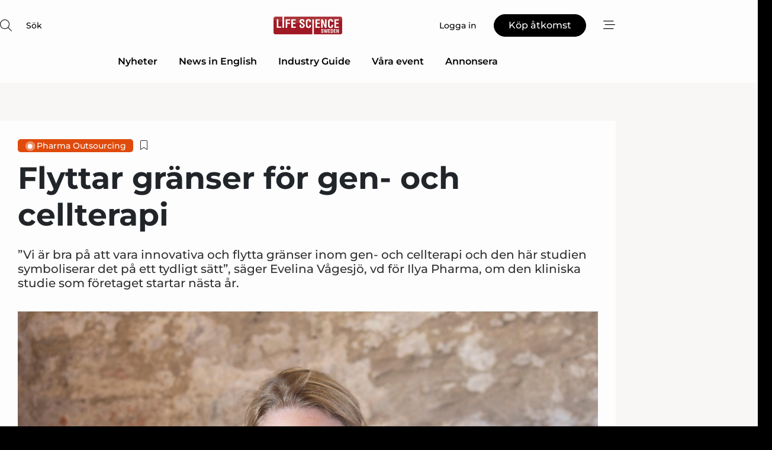

--- FILE ---
content_type: text/html;charset=UTF-8
request_url: https://www.lifesciencesweden.se/article/view/881133/flyttar_granser_for_gen_och_cellterapi
body_size: 66789
content:
<?xml version="1.0" encoding="UTF-8"?>
<!DOCTYPE html>
<html xmlns="http://www.w3.org/1999/xhtml"><head id="j_idt2">
        <link rel="SHORTCUT ICON" href="https://f.nordiskemedier.dk/favicon/lifesciencesweden.ico" />
        <link rel="ICON" href="https://f.nordiskemedier.dk/favicon/lifesciencesweden.ico" type="image/x-icon" />
        <title>Flyttar gränser för gen- och cellterapi</title><meta name="description" content="”Vi är bra på att vara innovativa och flytta gränser inom gen- och cellterapi och den här studien symboliserar det på ett tydligt sätt”, säger Evelina Vågesjö, vd för Ilya Pharma, om den kliniska studie som företaget startar nästa år. " />
        <meta http-equiv="X-UA-Compatible" content="IE=edge,chrome=1" />
        <meta http-equiv="content-type" content="text/html; charset=UTF-8" />
    <meta id="viewport" name="viewport" content="width=device-width, initial-scale=1" />
    <script>
        //<![CDATA[
        (function () {
            var width = window.innerWidth ||
                document.documentElement.clientWidth ||
                document.body.clientWidth;
            if (width >= 768) {
                document.getElementById("viewport").setAttribute("content", "width=1344");
            } else {
                document.getElementById("viewport").setAttribute("content", "width=device-width, initial-scale=1");
            }
        })();
        //]]>
    </script>
        <meta http-equiv="content-script-type" content="text/javascript" />
        <meta http-equiv="cache-control" content="no-cache" />
        <meta http-equiv="expires" content="0" />
        <meta http-equiv="pragma" content="no-cache" />
        <script src="/js/vars.js?t=1768941210044" type="text/javascript"></script>
        <script src="/js/access.js?t=1768941210044" type="text/javascript"></script>
        <script>
            window.startupTimestamp = "1768941210044";
            window.contextPath = "";
            window.domain = "https://www.lifesciencesweden.se";
            window.fileDomain = "https://f.nordiskemedier.dk";
            window.hostId = 58;
            window.visitor = {};
            window.cvrRestApiAddress = "https://cvr-api.nordiskemedier.dk/resources";
            window.metaObject = {"industryName":"LifeSci","authorInitials":"SAL","pageType":"view-article","pageSize":4266,"pageAge":1166,"contentType":"view-locked-article"};
            window.testMode = false;

            window.googleAnalytics = false;
            window.pendingScriptExecutions = [];
            window.enableCookieBot = new function () {};

            window.trackerEnabled = true; // TODO: replace with JsVarsServlet after merge
        </script>
    
    <script type="text/javascript" async="true">
        //<![CDATA[
        (function() {
            var host = window.location.hostname;
            var element = document.createElement('script');
            var firstScript = document.getElementsByTagName('script')[0];
            var url = 'https://cmp.inmobi.com'
                .concat('/choice/', 'h8eTMmqFZF-_K', '/', host, '/choice.js?tag_version=V3');
            var uspTries = 0;
            var uspTriesLimit = 3;
            element.async = true;
            element.type = 'text/javascript';
            element.src = url;

            // Not default InMobi code - make sure there is a script present
            // before inserting anything before it.
            if (firstScript) {
                firstScript.parentNode.insertBefore(element, firstScript);
            }

            function makeStub() {
                var TCF_LOCATOR_NAME = '__tcfapiLocator';
                var queue = [];
                var win = window;
                var cmpFrame;

                function addFrame() {
                    var doc = win.document;
                    var otherCMP = !!(win.frames[TCF_LOCATOR_NAME]);

                    if (!otherCMP) {
                        if (doc.body) {
                            var iframe = doc.createElement('iframe');

                            iframe.style.cssText = 'display:none';
                            iframe.name = TCF_LOCATOR_NAME;
                            doc.body.appendChild(iframe);
                        } else {
                            setTimeout(addFrame, 5);
                        }
                    }
                    return !otherCMP;
                }

                function tcfAPIHandler() {
                    var gdprApplies;
                    var args = arguments;

                    if (!args.length) {
                        return queue;
                    } else if (args[0] === 'setGdprApplies') {
                        if (
                            args.length > 3 &&
                            args[2] === 2 &&
                            typeof args[3] === 'boolean'
                        ) {
                            gdprApplies = args[3];
                            if (typeof args[2] === 'function') {
                                args[2]('set', true);
                            }
                        }
                    } else if (args[0] === 'ping') {
                        var retr = {
                            gdprApplies: gdprApplies,
                            cmpLoaded: false,
                            cmpStatus: 'stub'
                        };

                        if (typeof args[2] === 'function') {
                            args[2](retr);
                        }
                    } else {
                        if(args[0] === 'init' && typeof args[3] === 'object') {
                            args[3] = Object.assign(args[3], { tag_version: 'V3' });
                        }
                        queue.push(args);
                    }
                }

                function postMessageEventHandler(event) {
                    var msgIsString = typeof event.data === 'string';
                    var json = {};

                    try {
                        if (msgIsString) {
                            json = JSON.parse(event.data);
                        } else {
                            json = event.data;
                        }
                    } catch (ignore) {}

                    var payload = json.__tcfapiCall;

                    if (payload) {
                        window.__tcfapi(
                            payload.command,
                            payload.version,
                            function(retValue, success) {
                                var returnMsg = {
                                    __tcfapiReturn: {
                                        returnValue: retValue,
                                        success: success,
                                        callId: payload.callId
                                    }
                                };
                                if (msgIsString) {
                                    returnMsg = JSON.stringify(returnMsg);
                                }
                                if (event && event.source && event.source.postMessage) {
                                    event.source.postMessage(returnMsg, '*');
                                }
                            },
                            payload.parameter
                        );
                    }
                }

                while (win) {
                    try {
                        if (win.frames[TCF_LOCATOR_NAME]) {
                            cmpFrame = win;
                            break;
                        }
                    } catch (ignore) {}

                    if (win === window.top) {
                        break;
                    }
                    win = win.parent;
                }
                if (!cmpFrame) {
                    addFrame();
                    win.__tcfapi = tcfAPIHandler;
                    win.addEventListener('message', postMessageEventHandler, false);
                }
            };

            makeStub();

            function makeGppStub() {
                const CMP_ID = 10;
                const SUPPORTED_APIS = [
                    '2:tcfeuv2',
                    '6:uspv1',
                    '7:usnatv1',
                    '8:usca',
                    '9:usvav1',
                    '10:uscov1',
                    '11:usutv1',
                    '12:usctv1'
                ];

                window.__gpp_addFrame = function (n) {
                    if (!window.frames[n]) {
                        if (document.body) {
                            var i = document.createElement("iframe");
                            i.style.cssText = "display:none";
                            i.name = n;
                            document.body.appendChild(i);
                        } else {
                            window.setTimeout(window.__gpp_addFrame, 10, n);
                        }
                    }
                };
                window.__gpp_stub = function () {
                    var b = arguments;
                    __gpp.queue = __gpp.queue || [];
                    __gpp.events = __gpp.events || [];

                    if (!b.length || (b.length == 1 && b[0] == "queue")) {
                        return __gpp.queue;
                    }

                    if (b.length == 1 && b[0] == "events") {
                        return __gpp.events;
                    }

                    var cmd = b[0];
                    var clb = b.length > 1 ? b[1] : null;
                    var par = b.length > 2 ? b[2] : null;
                    if (cmd === "ping") {
                        clb(
                            {
                                gppVersion: "1.1", // must be “Version.Subversion”, current: “1.1”
                                cmpStatus: "stub", // possible values: stub, loading, loaded, error
                                cmpDisplayStatus: "hidden", // possible values: hidden, visible, disabled
                                signalStatus: "not ready", // possible values: not ready, ready
                                supportedAPIs: SUPPORTED_APIS, // list of supported APIs
                                cmpId: CMP_ID, // IAB assigned CMP ID, may be 0 during stub/loading
                                sectionList: [],
                                applicableSections: [-1],
                                gppString: "",
                                parsedSections: {},
                            },
                            true
                        );
                    } else if (cmd === "addEventListener") {
                        if (!("lastId" in __gpp)) {
                            __gpp.lastId = 0;
                        }
                        __gpp.lastId++;
                        var lnr = __gpp.lastId;
                        __gpp.events.push({
                            id: lnr,
                            callback: clb,
                            parameter: par,
                        });
                        clb(
                            {
                                eventName: "listenerRegistered",
                                listenerId: lnr, // Registered ID of the listener
                                data: true, // positive signal
                                pingData: {
                                    gppVersion: "1.1", // must be “Version.Subversion”, current: “1.1”
                                    cmpStatus: "stub", // possible values: stub, loading, loaded, error
                                    cmpDisplayStatus: "hidden", // possible values: hidden, visible, disabled
                                    signalStatus: "not ready", // possible values: not ready, ready
                                    supportedAPIs: SUPPORTED_APIS, // list of supported APIs
                                    cmpId: CMP_ID, // list of supported APIs
                                    sectionList: [],
                                    applicableSections: [-1],
                                    gppString: "",
                                    parsedSections: {},
                                },
                            },
                            true
                        );
                    } else if (cmd === "removeEventListener") {
                        var success = false;
                        for (var i = 0; i < __gpp.events.length; i++) {
                            if (__gpp.events[i].id == par) {
                                __gpp.events.splice(i, 1);
                                success = true;
                                break;
                            }
                        }
                        clb(
                            {
                                eventName: "listenerRemoved",
                                listenerId: par, // Registered ID of the listener
                                data: success, // status info
                                pingData: {
                                    gppVersion: "1.1", // must be “Version.Subversion”, current: “1.1”
                                    cmpStatus: "stub", // possible values: stub, loading, loaded, error
                                    cmpDisplayStatus: "hidden", // possible values: hidden, visible, disabled
                                    signalStatus: "not ready", // possible values: not ready, ready
                                    supportedAPIs: SUPPORTED_APIS, // list of supported APIs
                                    cmpId: CMP_ID, // CMP ID
                                    sectionList: [],
                                    applicableSections: [-1],
                                    gppString: "",
                                    parsedSections: {},
                                },
                            },
                            true
                        );
                    } else if (cmd === "hasSection") {
                        clb(false, true);
                    } else if (cmd === "getSection" || cmd === "getField") {
                        clb(null, true);
                    }
                    //queue all other commands
                    else {
                        __gpp.queue.push([].slice.apply(b));
                    }
                };
                window.__gpp_msghandler = function (event) {
                    var msgIsString = typeof event.data === "string";
                    try {
                        var json = msgIsString ? JSON.parse(event.data) : event.data;
                    } catch (e) {
                        var json = null;
                    }
                    if (typeof json === "object" && json !== null && "__gppCall" in json) {
                        var i = json.__gppCall;
                        window.__gpp(
                            i.command,
                            function (retValue, success) {
                                var returnMsg = {
                                    __gppReturn: {
                                        returnValue: retValue,
                                        success: success,
                                        callId: i.callId,
                                    },
                                };
                                event.source.postMessage(msgIsString ? JSON.stringify(returnMsg) : returnMsg, "*");
                            },
                            "parameter" in i ? i.parameter : null,
                            "version" in i ? i.version : "1.1"
                        );
                    }
                };
                if (!("__gpp" in window) || typeof window.__gpp !== "function") {
                    window.__gpp = window.__gpp_stub;
                    window.addEventListener("message", window.__gpp_msghandler, false);
                    window.__gpp_addFrame("__gppLocator");
                }
            };

            makeGppStub();

            var uspStubFunction = function() {
                var arg = arguments;
                if (typeof window.__uspapi !== uspStubFunction) {
                    setTimeout(function() {
                        if (typeof window.__uspapi !== 'undefined') {
                            window.__uspapi.apply(window.__uspapi, arg);
                        }
                    }, 500);
                }
            };

            var checkIfUspIsReady = function() {
                uspTries++;
                if (window.__uspapi === uspStubFunction && uspTries < uspTriesLimit) {
                    console.warn('USP is not accessible');
                } else {
                    clearInterval(uspInterval);
                }
            };

            if (typeof window.__uspapi === 'undefined') {
                window.__uspapi = uspStubFunction;
                var uspInterval = setInterval(checkIfUspIsReady, 6000);
            }
        })();
        //]]>
    </script><meta property="og:title" content="Flyttar gränser för gen- och cellterapi" /><meta property="og:description" content="”Vi är bra på att vara innovativa och flytta gränser inom gen- och cellterapi och den här studien symboliserar det på ett tydligt sätt”, säger Evelina Vågesjö, vd för Ilya Pharma, om den kliniska studie som företaget startar nästa år. " /><meta property="og:type" content="article" /><meta property="og:url" content="https://www.lifesciencesweden.se/article/view/881133/flyttar_granser_for_gen_och_cellterapi" /><meta property="og:image" content="https://f.nordiskemedier.dk/21vlhvvrg80p7u9b_900_473_q95.jpg" /><meta property="og:image:width" content="900" /><meta property="og:image:height" content="473" />
            <meta property="og:site_name" content="Life Science Sweden" /><meta name="twitter:card" content="summary" /><meta name="twitter:url" content="https://www.lifesciencesweden.se/article/view/881133/flyttar_granser_for_gen_och_cellterapi" /><meta name="twitter:title" content="Flyttar gränser för gen- och cellterapi" /><meta name="twitter:description" content="”Vi är bra på att vara innovativa och flytta gränser inom gen- och cellterapi och den här studien symboliserar det på ett tydligt sätt”, säger Evelina Vågesjö, vd för Ilya Pharma, om den kliniska studie som företaget startar nästa år. " /><meta name="twitter:image" content="https://f.nordiskemedier.dk/21vlhvvrg80p7u9b.jpg" />
            <script type="application/ld+json">
                {
                    "@context":"http://schema.org",
                    "@type":"NewsMediaOrganization",
                    "name":"Life Science Sweden",
                    "logo":{
                        "@type":"ImageObject",
                        "url":"https://f.nordiskemedier.dk/logo/portal/58.png"
                    },
                    "url":"https://www.lifesciencesweden.se",
                    "ethicsPolicy":"https://www.lifesciencesweden.se/privacy",
                    "sameAs":["https://www.facebook.com/LifeScienceSweden.se/","https://www.linkedin.com/groups/4843369/profile"]
                }
            </script>
        <script src="/js/notbot.js?t=1768941210044" type="text/javascript"></script>

        <link href="https://f.nordiskemedier.dk/font/media.css" rel="stylesheet" />
        <link rel="stylesheet" href="https://f.nordiskemedier.dk/font-awesome/pro/6.6.0/css/all.min.css" />
        <link rel="stylesheet" href="https://f.nordiskemedier.dk/bootstrap/5.3.6/css/bootstrap.min.css" />
        <link rel="stylesheet" href="/css/default.css?t=1768941210044" type="text/css" />
        <script src="https://f.nordiskemedier.dk/jquery/jquery-3.6.0.min.js"></script>
        
        <script src="/js/jquery-ui.min.js"></script><script type="text/javascript" src="/javax.faces.resource/js/jquery.cookies.2.2.0.min.js.html?ln=portal-jsf&amp;t=17689412"></script>
        <script src="https://f.nordiskemedier.dk/bootstrap/5.3.6/js/bootstrap.bundle.min.js"></script>
        <script src="/js/default.js?t=1768941210044" type="text/javascript"></script>
        <script src="https://www.google.com/recaptcha/api.js?render=explicit&amp;hl=sv" type="text/javascript"></script>
                <script src="https://cdn.jsdelivr.net/npm/vue@2.7.14/dist/vue.min.js"></script>
                <script src="/dist/vue-components.umd.min.js?t=1768941210044" type="text/javascript"></script>
        
        <script src="https://f.nordiskemedier.dk/turnjs4/lib/turn.min.js" type="text/javascript"></script><!--[if lt IE 9]>
            <script src="https://f.nordiskemedier.dk/turnjs4/lib/turn.html4.min.js" type="text/javascript"></script><![endif]--><!--[if lt IE 9]>
                <script type="text/javascript">
                    window.location = "/browser-support.html";
                </script><![endif]-->
        <script src="https://cdn.jsdelivr.net/npm/ua-parser-js@0/dist/ua-parser.min.js"></script>
    <script type="text/javascript">
        window.enableGTM = function() {
            try {
                (function (w, d, s, l, i) {
                    w[l] = w[l] || [];
                    w[l].push({
                        'gtm.start':
                            new Date().getTime(), event: 'gtm.js'
                    });
                    var f = d.getElementsByTagName(s)[0],
                        j = d.createElement(s), dl = l != 'dataLayer' ? '&l=' + l : '';
                    j.async = true;
                    j.src =
                        'https://www.googletagmanager.com/gtm.js?id=' + i + dl;
                    f.parentNode.insertBefore(j, f);
                })(window, document, 'script', 'dataLayer', 'GTM-NSRDMLB');
            } catch (err) {
                console.log(err);
            }
        };
    </script>
        

        
        <script src="/js/cookie-utilities.js"></script>
    <script type="text/javascript">
        var gaPageType = 'view-article';
        var gaContentType = 'view-locked-article';
        var gaPageAge = 1166;
        var gaPageSize = 4266;
        var gaIndustryName = 'LifeSci';
        
    </script>
    <script type="text/javascript">
        window.enableBanners = function () {
            try {
                window['banner-consent-is-ready'] = true;
                EventBus.broadcast("banner-consent-is-ready");
            } catch (err) {
                console.log(err);
            }
        };
    </script>
    <script type="text/javascript">
        //<![CDATA[
        (function () {
            var salespanelModuleEnabled = false;
            var quantCastModuleEnabled = true;
            var salespanelResolve, salespanelReject;
            window.salespanelPromise = new Promise((resolve, reject) => {
                // Check if Salespanel and QuantCast module is enabled for this host and check if the tag has loaded.
                if (!salespanelModuleEnabled || !quantCastModuleEnabled) {
                    resolve(false);
                }
                salespanelResolve = resolve;
                salespanelReject = reject;
            });

            // Reject just in case QuantCast module is enabled but variable is not initialized.
            if (typeof window.__tcfapi == "undefined") {
                salespanelReject("QuantCast error: __tcfapi is undefined");
                return;
            }

            // Listen for Quantcast events for changes to Salespanel consent.
            window.__tcfapi('addEventListener', 2, async function (tcData, success) {
                if (!success) {
                    salespanelReject("Salespanel error: Could not create event listener.");
                    return;
                }

                // the rest of this function is called when the page is loaded OR
                // - the user accepts / rejects / updates the consent terms
                // - the user dismisses the consent box by clicking the 'x'
                if (tcData.eventStatus !== 'tcloaded' && tcData.eventStatus !== 'useractioncomplete') {
                    return;
                }

                // Salespanel is managed by Google Tag Manager and is not inserted if the relevant consent is not given.
                // If consent is given, it returns true, otherwise false after 2,5 seconds.
                var loops = 0;
                while(!salespanelObjectLoaded() && loops < 5) {
                    await new Promise(resolve => setTimeout(resolve, 500));
                    loops += 1;
                }

                if (salespanelObjectLoaded()) {
                    // Set cookie.
                    allowTracking();
                    salespanelResolve(true);
                } else {
                    // Remove cookie.
                    rejectTracking();
                    // Salespanel did not load in time or was rejected by consent.
                    salespanelReject("Salespanel error: Not loaded.");
                }
            });

            function salespanelObjectLoaded() {
                return typeof $salespanel !== "undefined" && $salespanel.hasOwnProperty("push");
            }

            function allowTracking() {
                // Check if Salespanel tracking has already been allowed.
                if ($.cookies.get("track_uid") !== null) {
                    return;
                }

                try {
                    // Activate tracking when the visitor provides explicit consent.
                    // Place `track_uid` cookie.
                    $salespanel.push(["set", "tracking:allowTracking"]);
                } catch (e) {
                    salespanelReject("Salespanel error: Allow tracking failed.");
                }
            }

            function rejectTracking() {
                // Remove cookie if user removed Salespanel consent.
                // All created Salespanel events will now be un-identified.
                if ($.cookies.get("track_uid")) {
                    $.cookies.del("track_uid", {domain: '.lifesciencesweden.se'});
                }
            }
        })();
        //]]>
    </script>
    <script type="text/javascript">
        //<![CDATA[
        window.paywallScripts = {
            seenPaywall: async function (type) {
                // Wait for salespanel promise to be fulfilled (either loaded or not).
                const salespanelLoaded = await window.salespanelPromise.catch(() => {
                    // Salespanel didn't load if promise is rejected.
                    return false;
                });
                if (!salespanelLoaded) return;

                // Find previous amount of seen paywalls.
                await this.seenPaywallPromise().then(seenPaywalls => {
                    // Increment amount of seen paywall on visitor attribute.
                    this.setPaywallsAttribute(seenPaywalls);

                    // Create Meta/Facebook Pixel event notifying of a seen paywall.
                    if (seenPaywalls > 3) {
                        fbq('trackCustom', "Set paywall +3 gange");
                    }
                }).catch((message) => {
                    console.error(message);
                });

                // Create Salespanel event notifying of a seen paywall.
                this.sendPaywallEvent(type);
            },
            seenPaywallPromise: function () {
                return new Promise((resolve, reject) => {
                    try {
                        $salespanel.push(["get", "qualify:visitor", function (data) {
                            data.visitor_attributes.paywalls !== null ?
                                resolve(data.visitor_attributes.paywalls) :
                                resolve(0);
                        }]);
                    } catch (e) {
                        reject("Salespanel error: Get details failed.");
                    }
                });
            },
            setPaywallsAttribute: function (seenPaywalls) {
                try {
                    $salespanel.push(["set", "attributes:visitor", {
                        "paywalls": seenPaywalls + 1
                    }]);
                } catch (e) {
                    console.error("Salespanel error: Couldn't set attribute.");
                }
            },
            sendPaywallEvent: function (type) {
                try {
                    $salespanel.push(["set",
                        "activity:customActivity",
                        "website",
                        "Saw paywall",
                        type
                    ]);
                } catch (e) {
                    console.error("Salespanel error: Couldn't send custom activity.");
                }
            }
        }
        //]]>
    </script>
            <script type="text/javascript">
                (function (){
                    var is = [];
                    var impersonating = false;
                    if (!impersonating && window.visitor.person && window.visitor.person.id) {
                        is.push({
                            name: "person",
                            ref: window.visitor.person.id
                        });
                    }
                    if (!impersonating && window.visitor.recipient && window.visitor.recipient.id) {
                        is.push({
                            name: "recipient",
                            ref: window.visitor.recipient.id
                        });
                    }

                    var evtr;
                    var queue = [];
                    window.queueTrackerEvent = function (a, sn, sr, tn, tr) {
                        if (evtr) {
                            evtr(a, sn, sr, tn, tr, is);
                        } else {
                            queue.push({
                                a: a,
                                sn: sn,
                                sr: sr,
                                tn: tn,
                                tr: tr
                            })
                        }
                    };
                    window.addEventListener("onTrackerLoaded", function () {
                        evtr = window.createTracker("https://api.evtr.nordiskemedier.dk", "evtr");
                        while (queue.length) {
                            var ev = queue.splice(0, 1)[0];
                            if (ev) {
                                evtr(ev.a, ev.sn, ev.sr, ev.tn, ev.tr, is);
                            }
                        }
                    });
                })();
            </script>
            <script async="async" src="https://js.evtr.nordiskemedier.dk/_.js?t=1768941210044" type="text/javascript"></script>

        <script type="text/javascript">
            $(function() {
                $('.item').hover(
                function() { $(this).css('background-color', '#efefef').css('cursor', 'pointer') },
                function() { $(this).css('background-color', 'transparent').css('cursor', 'normal') }
            );
                $(".tt").tooltip();
            });
            function getTitle() {
                return document.title;
            }
            function getLocation() {
                return window.location;
            }
            function getUrl() {
                return window.location.href;
            }
            function confirmDelete(p) {
                var v = "\u00C4r du s\u00E4ker p\u00E5 att du vill radera \"{0}\"?";
                v = v.replace("{0}", p);
                return confirm(v);
            }
            function getVisitorEmail() {
                return "";
            }
            function getVisitorRememberInfo() {
                return true;
            }

            var ids = [];
            function messageFade() {
                $('.fade').fadeTo('slow', 0.3);
            }
            
            // Remove cookies that are no longer in use
            $(document).ready(function () {
                $.cookies.del("c1");
                $.cookies.del("c2");
                $.cookies.del("c3");
            });

            window.pushGTrackScript = function (f, cont) {
                window.pendingScriptExecutions.push({
                    callback: function () {
                        if (window.googleAnalytics) {
                            eval(f(cont));
                        }
                    },
                    context: cont
                });

            }
            $(window).on('load', function () {
                // if subscription is suspended change paywall message.
                if ($('#paywall-overlay') && window.visitor?.person?.suspended) {
                    $('#paywall-overlay .paywall-package').html("\u00C5tkomsten \u00E4r avst\u00E4ngd.");
                    $('#paywall-overlay .paywall-body-wrapper').html("Av s\u00E4kerhetssk\u00E4l \u00E4r ditt konto tillf\u00E4lligt avst\u00E4ngt.".replace('{0}', "abonnement@nordiskemedier.dk").replace('{1}', "abonnement@nordiskemedier.dk"));
                    $('.paywall-content-wrapper').addClass('warning');
                }
            });
        </script>
        <script type="text/javascript">
            //<![CDATA[
            function center(element) {
                var e=$(element);
                var w=e.width();
                var h=e.height();
                e.css("position","fixed").css("z-index","50000").css("top","50%").css("left","50%").css("margin-left","-"+(w/2)+"px").css("margin-top","-"+(h/2)+"px");
                e.draggable({
                    handle: $(element+"_handle")
                });
            }
            //]]>
        </script>

        
        <link rel="alternate" type="application/rss+xml" title="News RSS" href="https://www.lifesciencesweden.se/xml/rss2/articles" />
        <link rel="alternate" type="application/rss+xml" title="Advertisements RSS" href="https://www.lifesciencesweden.se/xml/rss2/advertisements?typeId=1&amp;typeId=2" />
        <link rel="alternate" type="application/rss+xml" title="Competences RSS" href="https://www.lifesciencesweden.se/xml/rss2/competences" />
        <link rel="alternate" type="application/rss+xml" title="Jobs RSS" href="https://www.lifesciencesweden.se/xml/rss2/jobs" />
        <link rel="alternate" type="application/rss+xml" title="Courses RSS" href="https://www.lifesciencesweden.se/xml/rss2/courses" />

        <script>
            window.adTracker = {
                slots: {},
                adsMeta: {},
                hoverState: {
                    currentSlotId: null,
                    lastChangeTs: 0
                },
                clickState: {
                    lastPointerDown: null,  // { slotId, ts }
                    clickHandled: false
                }
            };
        </script><script async="async" src="https://securepubads.g.doubleclick.net/tag/js/gpt.js"></script><script>window.googletag = window.googletag || {cmd: []};if (!window.__gptGlobalsInit) {  window.__gptGlobalsInit = true;  window.slotFallbackData = new Map();  window.__inViewPct = window.__inViewPct || {};  window.__lastRefreshAt = new Map();  window.__slotCooldownMs = new Map();  function __canRefresh(slot){    const id = slot.getSlotElementId();    const last = window.__lastRefreshAt.get(id) || 0;    const cd = window.__slotCooldownMs.get(id) || 30000;    return Date.now() - last >= cd;  }  function __markRefreshed(slot){ window.__lastRefreshAt.set(slot.getSlotElementId(), Date.now()); }  window.__refreshState = window.__refreshState || {};  function __getRefreshState(id){    return (window.__refreshState[id] = window.__refreshState[id] || { pending:false, nextAllowedTs:0 });  }  function __tryRefresh(slot){    const id = slot.getSlotElementId();    const st = __getRefreshState(id);    if (!st.pending) return;    if (st.refreshScheduled) return;    const now = Date.now();    const pct = (window.__inViewPct && window.__inViewPct[id]) || 0;    if (now < st.nextAllowedTs){      __scheduleTryRefresh(slot, st.nextAllowedTs - now);      return;    }    if (pct < 50){      __scheduleTryRefresh(slot, 3000);      return;    }    if (!__canRefresh(slot)){      __scheduleTryRefresh(slot, 3000);      return;    }    st.refreshScheduled = true;    const ranInt = Math.floor(Math.random() * (2000 - 100 + 1)) + 100;    setTimeout(function(){      googletag.pubads().refresh([slot]);      __markRefreshed(slot);      st.pending = false;      st.refreshScheduled = false;    }, ranInt);  }function handleSlotRender(slotElementId) {    var labelId = 'label-' + slotElementId;    var labelEl = document.getElementById(labelId);    if (!labelEl) {        return;    }    labelEl.style.display = 'block';}function registerAdSlot(slotId) {    const slotEl = document.getElementById(slotId);    if (!slotEl) return;    const wrapper = slotEl;     wrapper.dataset.adSlotId = slotId;    if (!wrapper.style.position) {        wrapper.style.position = 'relative';    }    wrapper.addEventListener('mouseenter', function () {        window.adTracker.hoverState.currentSlotId = slotId;        window.adTracker.hoverState.lastChangeTs = Date.now();    });    wrapper.addEventListener('mouseleave', function () {        if (window.adTracker.hoverState.currentSlotId === slotId) {            window.adTracker.hoverState.currentSlotId = null;            window.adTracker.hoverState.lastChangeTs = Date.now();        }    });    window.adTracker.slots[slotId] = wrapper;}  function __scheduleTryRefresh(slot, delayMs){    const id = slot.getSlotElementId();    const st = __getRefreshState(id);    if (st.tryTimer) clearTimeout(st.tryTimer);    st.tryTimer = setTimeout(function(){      st.tryTimer = null;      __tryRefresh(slot);    }, Math.max(0, delayMs || 0));  }  googletag.cmd.push(function(){    googletag.pubads().addEventListener('slotVisibilityChanged', function(e){      const slot = e.slot;      const id = slot.getSlotElementId();      window.__inViewPct[id] = e.inViewPercentage || 0;      __scheduleTryRefresh(slot, 250);    });    googletag.pubads().addEventListener('impressionViewable', function(e){      const slot = e.slot;      const id = slot.getSlotElementId();      const cd = window.__slotCooldownMs.get(id) || 30000;      const st = __getRefreshState(id);      st.pending = true;      st.nextAllowedTs = Date.now() + cd;      __scheduleTryRefresh(slot, cd);    });  });  window.fireWindowResizeEvent = window.fireWindowResizeEvent || function(){    try { window.dispatchEvent(new Event('resize')); } catch(e){}  };}googletag.cmd.push(function(){  window.__fallbackHandled = window.__fallbackHandled || new Set();  googletag.pubads().addEventListener('slotRenderEnded', function(event){    const adslotId = event.slot.getSlotElementId();    if (!event.isEmpty) { fireWindowResizeEvent();        handleSlotRender(adslotId);       window.adTracker.adsMeta[adslotId] = {       creativeId: event.creativeId,       lineItemId: event.lineItemId,       campaignId: event.campaignId,       size: event.size,       adUnitPath: event.slot.getAdUnitPath(),      };    registerAdSlot(adslotId);    return; }    if (!window.slotFallbackData || !window.slotFallbackData.has(adslotId)) { fireWindowResizeEvent(); return; }    if (window.__fallbackHandled.has(adslotId)) { fireWindowResizeEvent(); return; }    window.__fallbackHandled.add(adslotId);    const cfg = window.slotFallbackData.get(adslotId);    try { googletag.destroySlots([event.slot]); } catch(e) {}    requestAnimationFrame(function(){      const toArr = s => s.split('],').map(x=>JSON.parse(x.replace(/\s/g,'') + (x.endsWith(']')?'':']')));      const sizeArrayLarge  = cfg.sizesLarge  ? toArr(cfg.sizesLarge)  : [];      const sizeArraySmall  = cfg.sizesSmall  ? toArr(cfg.sizesSmall)  : [];      const sizeArrayMobile = cfg.sizesMobile ? toArr(cfg.sizesMobile) : [];      var mapping = googletag.sizeMapping()        .addSize([1588,0], sizeArrayLarge)        .addSize([768,0],  sizeArraySmall)        .addSize([0,0],    sizeArrayMobile).build();      var already = googletag.pubads().getSlots().some(s => s.getSlotElementId() === adslotId);      if (!already) {        var fb = googletag.defineSlot(cfg.fallbackAdUnitPath, cfg.sizes, adslotId)          .defineSizeMapping(mapping)          .addService(googletag.pubads());        if (cfg.refreshAdSlot === 'true') {          window.__slotCooldownMs && window.__slotCooldownMs.set(adslotId, Number(cfg.refreshInterval)||30000);        } else {          window.__slotCooldownMs && window.__slotCooldownMs.set(adslotId, 1440000);        }      }      setTimeout(function(){        try { googletag.display(adslotId); } catch(e) { console.warn('fallback display failed:', e); }        fireWindowResizeEvent();      }, 0);    });  });});googletag.cmd.push(function(){var mapping = googletag.sizeMapping().addSize([1588, 0], [[ 1568, 864]]).addSize([768, 0], [[ 980, 540]]).addSize([0, 0], [[ 300, 100]]).build();var adSlot = googletag.defineSlot('/98909716/Regular_Top/Life_Science_Sweden', [[ 300, 100],[ 980, 540],[ 1568, 864]], 'regular-top-0').setTargeting('Industry', ['93']).defineSizeMapping(mapping).addService(googletag.pubads());window.__slotCooldownMs.set('regular-top-0', 16270);});googletag.cmd.push(function(){var mapping = googletag.sizeMapping().addSize([1588, 0], [[ 200, 200]]).addSize([768, 0], []).addSize([0, 0], []).build();var adSlot = googletag.defineSlot('/98909716/Regular_Side/Life_Science_Sweden', [[ 200, 200]], 'regular-side-left-0').setTargeting('Industry', ['93']).defineSizeMapping(mapping).addService(googletag.pubads());window.__slotCooldownMs.set('regular-side-left-0', 15721);});googletag.cmd.push(function(){var mapping = googletag.sizeMapping().addSize([1588, 0], [[ 200, 200]]).addSize([768, 0], []).addSize([0, 0], []).build();var adSlot = googletag.defineSlot('/98909716/Regular_Side/Life_Science_Sweden', [[ 200, 200]], 'regular-side-left-1').setTargeting('Industry', ['93']).defineSizeMapping(mapping).addService(googletag.pubads());window.__slotCooldownMs.set('regular-side-left-1', 16587);});googletag.cmd.push(function(){var mapping = googletag.sizeMapping().addSize([1588, 0], [[ 200, 200]]).addSize([768, 0], []).addSize([0, 0], []).build();var adSlot = googletag.defineSlot('/98909716/Regular_Side/Life_Science_Sweden', [[ 200, 200]], 'regular-side-left-2').setTargeting('Industry', ['93']).defineSizeMapping(mapping).addService(googletag.pubads());window.__slotCooldownMs.set('regular-side-left-2', 16513);});googletag.cmd.push(function(){var mapping = googletag.sizeMapping().addSize([1588, 0], [[ 200, 200]]).addSize([768, 0], []).addSize([0, 0], []).build();var adSlot = googletag.defineSlot('/98909716/Regular_Side/Life_Science_Sweden', [[ 200, 200]], 'regular-side-left-3').setTargeting('Industry', ['93']).defineSizeMapping(mapping).addService(googletag.pubads());window.__slotCooldownMs.set('regular-side-left-3', 16900);});googletag.cmd.push(function(){var mapping = googletag.sizeMapping().addSize([1588, 0], [[ 200, 200]]).addSize([768, 0], []).addSize([0, 0], []).build();var adSlot = googletag.defineSlot('/98909716/Regular_Side/Life_Science_Sweden', [[ 200, 200]], 'regular-side-left-4').setTargeting('Industry', ['93']).defineSizeMapping(mapping).addService(googletag.pubads());window.__slotCooldownMs.set('regular-side-left-4', 16468);});googletag.cmd.push(function(){var mapping = googletag.sizeMapping().addSize([1588, 0], [[ 200, 200]]).addSize([768, 0], []).addSize([0, 0], []).build();var adSlot = googletag.defineSlot('/98909716/Regular_Side/Life_Science_Sweden', [[ 200, 200]], 'regular-side-left-5').setTargeting('Industry', ['93']).defineSizeMapping(mapping).addService(googletag.pubads());window.__slotCooldownMs.set('regular-side-left-5', 16239);});googletag.cmd.push(function(){var mapping = googletag.sizeMapping().addSize([1588, 0], [[ 980, 250]]).addSize([768, 0], [[ 980, 250]]).addSize([0, 0], [[ 300, 100]]).build();var adSlot = googletag.defineSlot('/98909716/Regular_Takeover/Life_Science_Sweden', [[ 300, 100],[ 980, 250]], 'regular-takeover-above-article-0').setTargeting('Industry', ['93']).defineSizeMapping(mapping).addService(googletag.pubads());window.__slotCooldownMs.set('regular-takeover-above-article-0', 16674);});googletag.cmd.push(function(){var mapping = googletag.sizeMapping().addSize([1588, 0], []).addSize([768, 0], []).addSize([0, 0], [[ 300, 250]]).build();var adSlot = googletag.defineSlot('/98909716/Regular_Campaign/Life_Science_Sweden', [[ 300, 250]], 'regular-campaign-article-1-0').setTargeting('Industry', ['93']).defineSizeMapping(mapping).addService(googletag.pubads());window.__slotCooldownMs.set('regular-campaign-article-1-0', 15651);});googletag.cmd.push(function(){var mapping = googletag.sizeMapping().addSize([1588, 0], []).addSize([768, 0], []).addSize([0, 0], [[ 300, 250]]).build();var adSlot = googletag.defineSlot('/98909716/Regular_Campaign/Life_Science_Sweden', [[ 300, 250]], 'regular-campaign-article-2-0').setTargeting('Industry', ['93']).defineSizeMapping(mapping).addService(googletag.pubads());window.__slotCooldownMs.set('regular-campaign-article-2-0', 16877);});googletag.cmd.push(function(){var mapping = googletag.sizeMapping().addSize([1588, 0], []).addSize([768, 0], []).addSize([0, 0], [[ 125, 125]]).build();var adSlot = googletag.defineSlot('/98909716/Regular_Side/Life_Science_Sweden', [[ 125, 125]], 'regular-side-mobile-row-1-1-0').setTargeting('Industry', ['93']).defineSizeMapping(mapping).addService(googletag.pubads());window.__slotCooldownMs.set('regular-side-mobile-row-1-1-0', 16237);});googletag.cmd.push(function(){var mapping = googletag.sizeMapping().addSize([1588, 0], []).addSize([768, 0], []).addSize([0, 0], [[ 125, 125]]).build();var adSlot = googletag.defineSlot('/98909716/Regular_Side/Life_Science_Sweden', [[ 125, 125]], 'regular-side-mobile-row-1-2-0').setTargeting('Industry', ['93']).defineSizeMapping(mapping).addService(googletag.pubads());window.__slotCooldownMs.set('regular-side-mobile-row-1-2-0', 16454);});googletag.cmd.push(function(){var mapping = googletag.sizeMapping().addSize([1588, 0], []).addSize([768, 0], []).addSize([0, 0], [[ 125, 125]]).build();var adSlot = googletag.defineSlot('/98909716/Regular_Side/Life_Science_Sweden', [[ 125, 125]], 'regular-side-mobile-row-1-3-0').setTargeting('Industry', ['93']).defineSizeMapping(mapping).addService(googletag.pubads());window.__slotCooldownMs.set('regular-side-mobile-row-1-3-0', 16844);});googletag.cmd.push(function(){var mapping = googletag.sizeMapping().addSize([1588, 0], []).addSize([768, 0], []).addSize([0, 0], [[ 125, 125]]).build();var adSlot = googletag.defineSlot('/98909716/Regular_Side/Life_Science_Sweden', [[ 125, 125]], 'regular-side-mobile-row-1-4-0').setTargeting('Industry', ['93']).defineSizeMapping(mapping).addService(googletag.pubads());window.__slotCooldownMs.set('regular-side-mobile-row-1-4-0', 16382);});googletag.cmd.push(function(){var mapping = googletag.sizeMapping().addSize([1588, 0], []).addSize([768, 0], []).addSize([0, 0], [[ 300, 250]]).build();var adSlot = googletag.defineSlot('/98909716/Regular_Campaign/Life_Science_Sweden', [[ 300, 250]], 'regular-campaign-article-3-0').setTargeting('Industry', ['93']).defineSizeMapping(mapping).addService(googletag.pubads());window.__slotCooldownMs.set('regular-campaign-article-3-0', 15820);});googletag.cmd.push(function(){var mapping = googletag.sizeMapping().addSize([1588, 0], []).addSize([768, 0], []).addSize([0, 0], [[ 300, 250]]).build();var adSlot = googletag.defineSlot('/98909716/Regular_Campaign/Life_Science_Sweden', [[ 300, 250]], 'regular-campaign-article-4-0').setTargeting('Industry', ['93']).defineSizeMapping(mapping).addService(googletag.pubads());window.__slotCooldownMs.set('regular-campaign-article-4-0', 15843);});googletag.cmd.push(function(){var mapping = googletag.sizeMapping().addSize([1588, 0], [[ 300, 250]]).addSize([768, 0], [[ 300, 250]]).addSize([0, 0], []).build();var adSlot = googletag.defineSlot('/98909716/Regular_Campaign/Life_Science_Sweden', [[ 300, 250]], 'regular-campaign-article-0').setTargeting('Industry', ['93']).defineSizeMapping(mapping).addService(googletag.pubads());window.__slotCooldownMs.set('regular-campaign-article-0', 16109);});googletag.cmd.push(function(){var mapping = googletag.sizeMapping().addSize([1588, 0], [[ 300, 250]]).addSize([768, 0], [[ 300, 250]]).addSize([0, 0], []).build();var adSlot = googletag.defineSlot('/98909716/Regular_Campaign/Life_Science_Sweden', [[ 300, 250]], 'regular-campaign-article-1').setTargeting('Industry', ['93']).defineSizeMapping(mapping).addService(googletag.pubads());window.__slotCooldownMs.set('regular-campaign-article-1', 15652);});googletag.cmd.push(function(){var mapping = googletag.sizeMapping().addSize([1588, 0], [[ 300, 250]]).addSize([768, 0], [[ 300, 250]]).addSize([0, 0], []).build();var adSlot = googletag.defineSlot('/98909716/Regular_Campaign/Life_Science_Sweden', [[ 300, 250]], 'regular-campaign-article-2').setTargeting('Industry', ['93']).defineSizeMapping(mapping).addService(googletag.pubads());window.__slotCooldownMs.set('regular-campaign-article-2', 16761);});googletag.cmd.push(function(){var mapping = googletag.sizeMapping().addSize([1588, 0], [[ 300, 250]]).addSize([768, 0], [[ 300, 250]]).addSize([0, 0], []).build();var adSlot = googletag.defineSlot('/98909716/Regular_Campaign/Life_Science_Sweden', [[ 300, 250]], 'regular-campaign-article-3').setTargeting('Industry', ['93']).defineSizeMapping(mapping).addService(googletag.pubads());window.__slotCooldownMs.set('regular-campaign-article-3', 16818);});googletag.cmd.push(function(){var mapping = googletag.sizeMapping().addSize([1588, 0], [[ 980, 250]]).addSize([768, 0], [[ 980, 250]]).addSize([0, 0], [[ 300, 100]]).build();var adSlot = googletag.defineSlot('/98909716/Regular_Takeover/Life_Science_Sweden', [[ 300, 100],[ 980, 250]], 'regular-takeover-below-article-0').setTargeting('Industry', ['93']).defineSizeMapping(mapping).addService(googletag.pubads());window.__slotCooldownMs.set('regular-takeover-below-article-0', 17000);});googletag.cmd.push(function(){var mapping = googletag.sizeMapping().addSize([1588, 0], []).addSize([768, 0], []).addSize([0, 0], [[ 125, 125]]).build();var adSlot = googletag.defineSlot('/98909716/Regular_Side/Life_Science_Sweden', [[ 125, 125]], 'regular-side-mobile-row-2-1-0').setTargeting('Industry', ['93']).defineSizeMapping(mapping).addService(googletag.pubads());window.__slotCooldownMs.set('regular-side-mobile-row-2-1-0', 16587);});googletag.cmd.push(function(){var mapping = googletag.sizeMapping().addSize([1588, 0], []).addSize([768, 0], []).addSize([0, 0], [[ 125, 125]]).build();var adSlot = googletag.defineSlot('/98909716/Regular_Side/Life_Science_Sweden', [[ 125, 125]], 'regular-side-mobile-row-2-2-0').setTargeting('Industry', ['93']).defineSizeMapping(mapping).addService(googletag.pubads());window.__slotCooldownMs.set('regular-side-mobile-row-2-2-0', 16321);});googletag.cmd.push(function(){var mapping = googletag.sizeMapping().addSize([1588, 0], []).addSize([768, 0], []).addSize([0, 0], [[ 125, 125]]).build();var adSlot = googletag.defineSlot('/98909716/Regular_Side/Life_Science_Sweden', [[ 125, 125]], 'regular-side-mobile-row-2-3-0').setTargeting('Industry', ['93']).defineSizeMapping(mapping).addService(googletag.pubads());window.__slotCooldownMs.set('regular-side-mobile-row-2-3-0', 15699);});googletag.cmd.push(function(){var mapping = googletag.sizeMapping().addSize([1588, 0], []).addSize([768, 0], []).addSize([0, 0], [[ 125, 125]]).build();var adSlot = googletag.defineSlot('/98909716/Regular_Side/Life_Science_Sweden', [[ 125, 125]], 'regular-side-mobile-row-2-4-0').setTargeting('Industry', ['93']).defineSizeMapping(mapping).addService(googletag.pubads());window.__slotCooldownMs.set('regular-side-mobile-row-2-4-0', 15852);});googletag.cmd.push(function(){var mapping = googletag.sizeMapping().addSize([1588, 0], []).addSize([768, 0], []).addSize([0, 0], [[ 125, 125]]).build();var adSlot = googletag.defineSlot('/98909716/Regular_Side/Life_Science_Sweden', [[ 125, 125]], 'regular-side-mobile-row-3-1-0').setTargeting('Industry', ['93']).defineSizeMapping(mapping).addService(googletag.pubads());window.__slotCooldownMs.set('regular-side-mobile-row-3-1-0', 15625);});googletag.cmd.push(function(){var mapping = googletag.sizeMapping().addSize([1588, 0], []).addSize([768, 0], []).addSize([0, 0], [[ 125, 125]]).build();var adSlot = googletag.defineSlot('/98909716/Regular_Side/Life_Science_Sweden', [[ 125, 125]], 'regular-side-mobile-row-3-2-0').setTargeting('Industry', ['93']).defineSizeMapping(mapping).addService(googletag.pubads());window.__slotCooldownMs.set('regular-side-mobile-row-3-2-0', 15686);});googletag.cmd.push(function(){var mapping = googletag.sizeMapping().addSize([1588, 0], []).addSize([768, 0], []).addSize([0, 0], [[ 125, 125]]).build();var adSlot = googletag.defineSlot('/98909716/Regular_Side/Life_Science_Sweden', [[ 125, 125]], 'regular-side-mobile-row-3-3-0').setTargeting('Industry', ['93']).defineSizeMapping(mapping).addService(googletag.pubads());window.__slotCooldownMs.set('regular-side-mobile-row-3-3-0', 16938);});googletag.cmd.push(function(){var mapping = googletag.sizeMapping().addSize([1588, 0], []).addSize([768, 0], []).addSize([0, 0], [[ 125, 125]]).build();var adSlot = googletag.defineSlot('/98909716/Regular_Side/Life_Science_Sweden', [[ 125, 125]], 'regular-side-mobile-row-3-4-0').setTargeting('Industry', ['93']).defineSizeMapping(mapping).addService(googletag.pubads());window.__slotCooldownMs.set('regular-side-mobile-row-3-4-0', 16445);});googletag.cmd.push(function(){var mapping = googletag.sizeMapping().addSize([1588, 0], [[ 200, 200]]).addSize([768, 0], []).addSize([0, 0], []).build();var adSlot = googletag.defineSlot('/98909716/Regular_Side/Life_Science_Sweden', [[ 200, 200]], 'regular-side-right-large-0').setTargeting('Industry', ['93']).defineSizeMapping(mapping).addService(googletag.pubads());window.__slotCooldownMs.set('regular-side-right-large-0', 15940);});googletag.cmd.push(function(){var mapping = googletag.sizeMapping().addSize([1588, 0], [[ 200, 200]]).addSize([768, 0], []).addSize([0, 0], []).build();var adSlot = googletag.defineSlot('/98909716/Regular_Side/Life_Science_Sweden', [[ 200, 200]], 'regular-side-right-large-1').setTargeting('Industry', ['93']).defineSizeMapping(mapping).addService(googletag.pubads());window.__slotCooldownMs.set('regular-side-right-large-1', 15877);});googletag.cmd.push(function(){var mapping = googletag.sizeMapping().addSize([1588, 0], [[ 200, 200]]).addSize([768, 0], []).addSize([0, 0], []).build();var adSlot = googletag.defineSlot('/98909716/Regular_Side/Life_Science_Sweden', [[ 200, 200]], 'regular-side-right-large-2').setTargeting('Industry', ['93']).defineSizeMapping(mapping).addService(googletag.pubads());window.__slotCooldownMs.set('regular-side-right-large-2', 16882);});googletag.cmd.push(function(){var mapping = googletag.sizeMapping().addSize([1588, 0], [[ 200, 200]]).addSize([768, 0], []).addSize([0, 0], []).build();var adSlot = googletag.defineSlot('/98909716/Regular_Side/Life_Science_Sweden', [[ 200, 200]], 'regular-side-right-large-3').setTargeting('Industry', ['93']).defineSizeMapping(mapping).addService(googletag.pubads());window.__slotCooldownMs.set('regular-side-right-large-3', 16293);});googletag.cmd.push(function(){var mapping = googletag.sizeMapping().addSize([1588, 0], [[ 200, 200]]).addSize([768, 0], []).addSize([0, 0], []).build();var adSlot = googletag.defineSlot('/98909716/Regular_Side/Life_Science_Sweden', [[ 200, 200]], 'regular-side-right-large-4').setTargeting('Industry', ['93']).defineSizeMapping(mapping).addService(googletag.pubads());window.__slotCooldownMs.set('regular-side-right-large-4', 15783);});googletag.cmd.push(function(){var mapping = googletag.sizeMapping().addSize([1588, 0], [[ 200, 200]]).addSize([768, 0], []).addSize([0, 0], []).build();var adSlot = googletag.defineSlot('/98909716/Regular_Side/Life_Science_Sweden', [[ 200, 200]], 'regular-side-right-large-5').setTargeting('Industry', ['93']).defineSizeMapping(mapping).addService(googletag.pubads());window.__slotCooldownMs.set('regular-side-right-large-5', 15698);});googletag.cmd.push(function(){var mapping = googletag.sizeMapping().addSize([1588, 0], []).addSize([768, 0], [[ 200, 200]]).addSize([0, 0], []).build();var adSlot = googletag.defineSlot('/98909716/Regular_Side/Life_Science_Sweden', [[ 200, 200]], 'regular-side-right-small-0').setTargeting('Industry', ['93']).defineSizeMapping(mapping).addService(googletag.pubads());window.__slotCooldownMs.set('regular-side-right-small-0', 16412);});googletag.cmd.push(function(){var mapping = googletag.sizeMapping().addSize([1588, 0], []).addSize([768, 0], [[ 200, 200]]).addSize([0, 0], []).build();var adSlot = googletag.defineSlot('/98909716/Regular_Side/Life_Science_Sweden', [[ 200, 200]], 'regular-side-right-small-1').setTargeting('Industry', ['93']).defineSizeMapping(mapping).addService(googletag.pubads());window.__slotCooldownMs.set('regular-side-right-small-1', 16665);});googletag.cmd.push(function(){var mapping = googletag.sizeMapping().addSize([1588, 0], []).addSize([768, 0], [[ 200, 200]]).addSize([0, 0], []).build();var adSlot = googletag.defineSlot('/98909716/Regular_Side/Life_Science_Sweden', [[ 200, 200]], 'regular-side-right-small-2').setTargeting('Industry', ['93']).defineSizeMapping(mapping).addService(googletag.pubads());window.__slotCooldownMs.set('regular-side-right-small-2', 16803);});googletag.cmd.push(function(){var mapping = googletag.sizeMapping().addSize([1588, 0], []).addSize([768, 0], [[ 200, 200]]).addSize([0, 0], []).build();var adSlot = googletag.defineSlot('/98909716/Regular_Side/Life_Science_Sweden', [[ 200, 200]], 'regular-side-right-small-3').setTargeting('Industry', ['93']).defineSizeMapping(mapping).addService(googletag.pubads());window.__slotCooldownMs.set('regular-side-right-small-3', 16655);});googletag.cmd.push(function(){var mapping = googletag.sizeMapping().addSize([1588, 0], []).addSize([768, 0], [[ 200, 200]]).addSize([0, 0], []).build();var adSlot = googletag.defineSlot('/98909716/Regular_Side/Life_Science_Sweden', [[ 200, 200]], 'regular-side-right-small-4').setTargeting('Industry', ['93']).defineSizeMapping(mapping).addService(googletag.pubads());window.__slotCooldownMs.set('regular-side-right-small-4', 15878);});googletag.cmd.push(function(){var mapping = googletag.sizeMapping().addSize([1588, 0], []).addSize([768, 0], [[ 200, 200]]).addSize([0, 0], []).build();var adSlot = googletag.defineSlot('/98909716/Regular_Side/Life_Science_Sweden', [[ 200, 200]], 'regular-side-right-small-5').setTargeting('Industry', ['93']).defineSizeMapping(mapping).addService(googletag.pubads());window.__slotCooldownMs.set('regular-side-right-small-5', 15523);});googletag.cmd.push(function(){var mapping = googletag.sizeMapping().addSize([1588, 0], []).addSize([768, 0], [[ 200, 200]]).addSize([0, 0], []).build();var adSlot = googletag.defineSlot('/98909716/Regular_Side/Life_Science_Sweden', [[ 200, 200]], 'regular-side-right-small-6').setTargeting('Industry', ['93']).defineSizeMapping(mapping).addService(googletag.pubads());window.__slotCooldownMs.set('regular-side-right-small-6', 15677);});googletag.cmd.push(function(){var mapping = googletag.sizeMapping().addSize([1588, 0], []).addSize([768, 0], [[ 200, 200]]).addSize([0, 0], []).build();var adSlot = googletag.defineSlot('/98909716/Regular_Side/Life_Science_Sweden', [[ 200, 200]], 'regular-side-right-small-7').setTargeting('Industry', ['93']).defineSizeMapping(mapping).addService(googletag.pubads());window.__slotCooldownMs.set('regular-side-right-small-7', 15792);});googletag.cmd.push(function(){var mapping = googletag.sizeMapping().addSize([1588, 0], []).addSize([768, 0], [[ 200, 200]]).addSize([0, 0], []).build();var adSlot = googletag.defineSlot('/98909716/Regular_Side/Life_Science_Sweden', [[ 200, 200]], 'regular-side-right-small-8').setTargeting('Industry', ['93']).defineSizeMapping(mapping).addService(googletag.pubads());window.__slotCooldownMs.set('regular-side-right-small-8', 16728);});googletag.cmd.push(function(){var mapping = googletag.sizeMapping().addSize([1588, 0], []).addSize([768, 0], [[ 200, 200]]).addSize([0, 0], []).build();var adSlot = googletag.defineSlot('/98909716/Regular_Side/Life_Science_Sweden', [[ 200, 200]], 'regular-side-right-small-9').setTargeting('Industry', ['93']).defineSizeMapping(mapping).addService(googletag.pubads());window.__slotCooldownMs.set('regular-side-right-small-9', 16157);});googletag.cmd.push(function(){var mapping = googletag.sizeMapping().addSize([1588, 0], []).addSize([768, 0], [[ 200, 200]]).addSize([0, 0], []).build();var adSlot = googletag.defineSlot('/98909716/Regular_Side/Life_Science_Sweden', [[ 200, 200]], 'regular-side-right-small-10').setTargeting('Industry', ['93']).defineSizeMapping(mapping).addService(googletag.pubads());window.__slotCooldownMs.set('regular-side-right-small-10', 16619);});googletag.cmd.push(function(){var mapping = googletag.sizeMapping().addSize([1588, 0], []).addSize([768, 0], [[ 200, 200]]).addSize([0, 0], []).build();var adSlot = googletag.defineSlot('/98909716/Regular_Side/Life_Science_Sweden', [[ 200, 200]], 'regular-side-right-small-11').setTargeting('Industry', ['93']).defineSizeMapping(mapping).addService(googletag.pubads());window.__slotCooldownMs.set('regular-side-right-small-11', 16837);});googletag.cmd.push(function(){  googletag.pubads().enableSingleRequest();  googletag.pubads().collapseEmptyDivs();  googletag.enableServices();});</script></head><body>
            <script src="/js/cookie-consent.js"></script>

        <div style="display:none;">
            <a href="/void/index.html" rel="nofollow">23948sdkhjf</a>
        </div>
        <i id="media-width-detection" style="display: none">
            
            <i class="d-md-none xs"></i>
            <i class="d-none d-md-inline lg"></i>
        </i>
            
            <noscript><iframe src="https://www.googletagmanager.com/ns.html?id=GTM-NSRDMLB" height="0" width="0" style="display:none;visibility:hidden"></iframe></noscript>
        <div class="remodal-bg">
        <header id="main-header" v-cloak="" class="unprintable">
            <nav>
                <div>
                    <global-search-icon></global-search-icon>
                </div>
                <div>
                    <a href="/" class="logo">
                        <img src="https://f.nordiskemedier.dk/logo/portal/58.png" alt="Life Science Sweden" />
                    </a>
                </div>
                <div>
                    <button v-if="window.visitor.person" v-on:click.prevent="open(personMenu)" class="btn btn-link btn-log-in px-0">
                        <i class="fa-light fa-user d-sm-none"></i>
                        <span class="d-none d-sm-inline">Mitt konto</span>
                    </button>
                    <button v-else="" v-on:click.prevent="open(topMenu)" class="btn btn-link btn-log-in px-0">
                        <i class="fa-light fa-user d-sm-none"></i>
                        <span class="d-none d-sm-inline">Logga in</span>
                    </button>
                    <button v-if="(window.visitor.ipAccess &amp;&amp; !window.visitor.ipAccess.disable &amp;&amp; window.visitor.ipAccess.corporateClient) || (window.visitor.person &amp;&amp; window.visitor.corporateClient)" v-on:click.prevent="open(ipAccessMenu)" class="btn btn-link btn-ip-access px-0">
                        <span class="d-flex" v-if="window.visitor.corporateClient &amp;&amp; window.visitor.person &amp;&amp; window.visitor.person.companiesWhereAdmin &amp;&amp; window.visitor.person.companiesWhereAdmin.length == 1">
                            <i class="fa-light fa-lock-open me-1"></i><span class="short-name">{{ truncateString(window.visitor.corporateClient.name, 12) }}</span><span class="long-name">{{ truncateString(window.visitor.corporateClient.name, 20) }}</span>
                        </span>
                        <span class="d-flex" v-else-if="window.visitor.corporateClient &amp;&amp; window.visitor.person &amp;&amp; window.visitor.person.companiesWhereAdmin &amp;&amp; window.visitor.person.companiesWhereAdmin.length &gt; 1">
                            <i class="fa-light fa-lock-open me-1"></i><span class="short-name">{{ truncateString("Företagslösning", 12) }}</span><span class="long-name">{{ truncateString("Företagslösning", 20) }}</span>
                        </span>
                        <span class="d-flex" v-else-if="window.visitor.ipAccess &amp;&amp; !window.visitor.ipAccess.disable &amp;&amp; window.visitor.ipAccess.corporateClient">
                            <i class="fa-light fa-lock-open me-1"></i><span class="short-name">{{ truncateString(window.visitor.ipAccess.corporateClient.name, 12) }}</span><span class="long-name">{{ truncateString(window.visitor.ipAccess.corporateClient.name, 20) }}</span>
                        </span>
                        <span class="d-flex" v-else="">
                            <i class="fa-light fa-lock-open me-1"></i><span class="short-name">{{ truncateString(window.visitor.corporateClient.name, 12) }}</span><span class="long-name">{{ truncateString(window.visitor.corporateClient.name, 20) }}</span>
                        </span>
                    </button>
                    <template v-else=""><a id="j_idt106:j_idt108" href="/products/subscription.html" style="" class="btn btn-primary" target="">
                            <span class="d-inline d-sm-none">Köp</span>
                            <span class="d-none d-sm-inline">Köp åtkomst</span></a>
                    </template>
                    <button v-on:click.prevent="open(rightMenu)" class="btn btn-link btn-bars px-0 d-inline-flex">
                        <i class="fa-light fa-bars-staggered"></i>
                    </button>
                </div>
            </nav>
            <div v-on:click.self="close" class="menu-container menu-top" v-bind:class="getStyleClass(topMenu)">
                <div>
                    <menu-log-in v-bind:sign-up-link="signUpLink" v-on:close="close"></menu-log-in>
                </div>
            </div>
            <div v-on:click.self="close" class="menu-container menu-right" v-bind:class="getStyleClass(rightMenu)">
                <div>
                    <div style="align-items: center;" class="d-flex justify-content-end">
                        <button v-if="window.visitor.person" v-on:click.prevent="open(personMenu)" class="btn btn-link btn-log-in px-0">
                            Mitt konto
                        </button>
                        <button v-else="" v-on:click.prevent="open(topMenu)" class="btn btn-link btn-log-in px-0">
                            <i class="fa-light fa-user d-sm-none"></i>
                            <span class="d-none d-sm-inline">Logga in</span>
                        </button>
                        <button v-if="(window.visitor.ipAccess &amp;&amp; !window.visitor.ipAccess.disable &amp;&amp; window.visitor.ipAccess.corporateClient) || (window.visitor.person &amp;&amp; window.visitor.corporateClient)" v-on:click.prevent="open(ipAccessMenu)" class="btn btn-link btn-ip-access px-0 mx-4">
                            <span class="d-flex" v-if="window.visitor.corporateClient &amp;&amp; window.visitor.person &amp;&amp; window.visitor.person.companiesWhereAdmin &amp;&amp; window.visitor.person.companiesWhereAdmin.length == 1">
                                <i class="fa-light fa-lock-open me-1"></i><span class="short-name">{{ truncateString(window.visitor.corporateClient.name, 12) }}</span><span class="long-name">{{ truncateString(window.visitor.corporateClient.name, 20) }}</span>
                            </span>
                            <span class="d-flex" v-else-if="window.visitor.corporateClient &amp;&amp; window.visitor.person &amp;&amp; window.visitor.person.companiesWhereAdmin &amp;&amp; window.visitor.person.companiesWhereAdmin.length &gt; 1">
                                <i class="fa-light fa-lock-open me-1"></i><span class="short-name">{{ truncateString("Företagslösning", 12) }}</span><span class="long-name">{{ truncateString("Företagslösning", 20) }}</span>
                            </span>
                            <span class="d-flex" v-else-if="window.visitor.ipAccess &amp;&amp; !window.visitor.ipAccess.disable &amp;&amp; window.visitor.ipAccess.corporateClient">
                                <i class="fa-light fa-lock-open me-1"></i><span class="short-name">{{ truncateString(window.visitor.ipAccess.corporateClient.name, 12) }}</span><span class="long-name">{{ truncateString(window.visitor.ipAccess.corporateClient.name, 20) }}</span>
                            </span>
                            <span class="d-flex" v-else="">
                                <i class="fa-light fa-lock-open me-1"></i><span class="short-name">{{ truncateString(window.visitor.corporateClient.name, 12) }}</span><span class="long-name">{{ truncateString(window.visitor.corporateClient.name, 20) }}</span>
                            </span>
                        </button>
                        <template v-else=""><a id="j_idt110:j_idt112" href="/products/subscription.html" style="" class="btn btn-primary mx-4" target="">
                                <span class="d-inline d-sm-none">Köp</span>
                                <span class="d-none d-sm-inline">Köp åtkomst</span></a>
                        </template>
                        <button v-on:click.prevent="close" class="btn btn-link btn-x px-0 d-inline-flex">
                            <i class="fa-light fa-xmark-large"></i>
                        </button>
                    </div>
                    <div class="mt-5 mb-4">
                        <global-search-input></global-search-input>
                    </div>
                    <ul class="primary-menu">
                        <li v-for="(option, i) in mainOptions" v-bind:key="i" v-bind:class="{'open': unfolded == i}">
                            <a v-if="option.target" v-bind:href="option.target" v-bind:target="option.external ? '_blank' : ''">{{ option.name }}</a>
                            <template v-else-if="option.children">
                                <a href="#" v-on:click.prevent="unfolded = unfolded != i ? i : null">{{ option.name }}<i class="fa-light" v-bind:class="{'fa-chevron-down': unfolded != i, 'fa-chevron-up': unfolded == i}"></i></a>
                                <ul>
                                    <li v-for="(child, j) in option.children" v-bind:key="j">
                                        <a v-bind:href="child.target" v-bind:target="child.external ? '_blank' : ''">{{ child.name }}</a>
                                    </li>
                                </ul>
                            </template>
                        </li>
                    </ul>
                    <ul class="secondary-menu">
                            <li>
                                <a href="/epages/archive.html">
                                    <i class="fa-light fa-newspaper"></i>E-tidning
                                </a>
                            </li>
                        <li>
                            <a href="/newsletter/subscribe.html"><i class="fa-light fa-envelope"></i>Registrera nyhetsbrev</a>
                        </li>
                        <li>
                            <a href="/bookmark"><i class="fa-light fa-bookmark"></i>Min läslista</a>
                        </li>
                    </ul>
                    <ul v-if="mainSecondaryOptions &amp;&amp; mainSecondaryOptions.length" class="secondary-menu">
                        <li v-for="(option, i) in mainSecondaryOptions" v-bind:key="i">
                            <a v-if="option.target" v-bind:href="option.target" v-bind:target="option.external ? '_blank' : ''">{{ option.name }}</a>
                            <template v-else-if="option.children">
                                <span>{{ option.name }}</span>
                                <ul>
                                    <li v-for="(child, j) in option.children" v-bind:key="j">
                                        <a v-bind:href="child.target" v-bind:target="child.external ? '_blank' : ''">{{ child.name }}</a>
                                    </li>
                                </ul>
                            </template>
                        </li>
                    </ul>
                        <div class="extra">
                            <ip-access-toggle></ip-access-toggle>
                        </div>
                </div>
            </div>
            <div v-if="window.visitor.person" v-on:click.self="close" class="menu-container menu-right" v-bind:class="getStyleClass(personMenu)">
                <div>
                    <div style="align-items: center;" class="d-flex justify-content-end">
                        <button v-on:click.prevent="close" class="btn btn-link btn-x px-0 d-inline-flex">
                            <i class="fa-light fa-xmark-large"></i>
                        </button>
                    </div>
                    <ul class="primary-menu mt-4">
                        <li v-bind:class="{'open': unfolded == -1}">
                            <a href="#" v-on:click.prevent="unfolded = unfolded != -1 ? -1 : null" class="border-top-0">
                                <span class="d-block">
                                    <span class="d-block">{{ window.visitor.person.name }}</span>
                                    <small v-if="window.visitor.member" class="d-block text-muted">
                                        <span class="me-2">{{ window.visitor.member.name }}</span>
                                        <span v-if="window.visitor.person.members &amp;&amp; window.visitor.person.members.length &gt; 1" class="border rounded px-1">+{{ window.visitor.person.members.length - 1 }}</span>
                                    </small>
                                </span>
                                <i class="fa-light" v-bind:class="{'fa-chevron-down': unfolded != -1, 'fa-chevron-up': unfolded == -1}"></i>
                            </a>
                            <ul>
                                <li v-if="window.visitor.person.members &amp;&amp; window.visitor.person.members.length &gt; 1" v-for="member in window.visitor.person.members">
                                    <a href="#" v-on:click="switchMember(member.id)">
                                        {{ member.name }}
                                        <small class="d-block text-muted">Företagsprofil<i v-if="window.visitor.member &amp;&amp; member.id === window.visitor.member.id" class="text-success ms-2 fa-solid fa-check-circle"></i></small>
                                    </a>
                                </li>
                                <li>
                                    <a href="/user/update.html">Inställningar</a>
                                </li>
                                <li>
                                    <a href="/member/log-out.html">Logga ut</a>
                                </li>
                            </ul>
                        </li>
                        <li v-for="(option, i) in personOptions" v-bind:key="i" v-bind:class="{'open': unfolded == i}">
                            <a v-if="option.target" v-bind:href="option.target" v-bind:target="option.external ? '_blank' : ''">{{ option.name }}</a>
                            <template v-else-if="option.children">
                                <a href="#" v-on:click.prevent="unfolded = unfolded != i ? i : null">{{ option.name }}<i class="fa-light" v-bind:class="{'fa-chevron-down': unfolded != i, 'fa-chevron-up': unfolded == i}"></i></a>
                                <ul>
                                    <li v-for="(child, j) in option.children" v-bind:key="j">
                                        <a v-bind:href="child.target" v-bind:target="child.external ? '_blank' : ''">{{ child.name }}</a>
                                    </li>
                                </ul>
                            </template>
                        </li>
                    </ul>
                    <ul class="secondary-menu">
                            <li>
                                <a href="/epages/archive.html">
                                    <i class="fa-light fa-newspaper"></i>E-tidning
                                </a>
                            </li>
                        <li>
                            <a href="/newsletter/subscribe.html"><i class="fa-light fa-envelope"></i>Registrera nyhetsbrev</a>
                        </li>
                        <li>
                            <a href="/bookmark"><i class="fa-light fa-bookmark"></i>Min läslista</a>
                        </li>
                    </ul>
                    <ul v-if="mainSecondaryOptions &amp;&amp; mainSecondaryOptions.length" class="secondary-menu">
                        <li v-for="(option, i) in mainSecondaryOptions">
                            <a v-bind:href="option.target" v-bind:target="option.external ? '_blank' : ''">{{ option.name }}</a>
                        </li>
                    </ul>
                        <div class="extra">
                            <ip-access-toggle></ip-access-toggle>
                        </div>
                </div>
            </div>
            <div v-if="(window.visitor.ipAccess &amp;&amp; !window.visitor.ipAccess.disable &amp;&amp; window.visitor.ipAccess.corporateClient) || (window.visitor.person &amp;&amp; window.visitor.corporateClient)" v-on:click.self="close" class="menu-container menu-right" v-bind:class="getStyleClass(ipAccessMenu)">
                <div>
                    <div style="align-items: center;" class="d-flex justify-content-end">
                        <button v-on:click.prevent="close" class="btn btn-link btn-x px-0 d-inline-flex">
                            <i class="fa-light fa-xmark-large"></i>
                        </button>
                    </div>
                            <ul class="ip-menu">
                                <li>
                                    <h5 v-if="window.visitor.corporateClient &amp;&amp; window.visitor.person &amp;&amp; window.visitor.person.companiesWhereAdmin &amp;&amp; window.visitor.person.companiesWhereAdmin.length == 1" class="m-0">{{ window.visitor.corporateClient.name }}</h5>
                                    <h5 v-else-if="window.visitor.corporateClient &amp;&amp; window.visitor.person &amp;&amp; window.visitor.person.companiesWhereAdmin &amp;&amp; window.visitor.person.companiesWhereAdmin.length &gt; 1" class="m-0">Företagslösning</h5>
                                    <h5 v-else-if="window.visitor.ipAccess &amp;&amp; !window.visitor.ipAccess.disable &amp;&amp; window.visitor.ipAccess.corporateClient" class="m-0">{{ window.visitor.ipAccess.corporateClient.name }}</h5>
                                    <h5 v-else="" class="m-0">{{ window.visitor.corporateClient.name }}</h5>
                                </li>
                                <li v-if="window.visitor.corporateClient &amp;&amp; window.visitor.person &amp;&amp; window.visitor.person.companiesWhereAdmin &amp;&amp; window.visitor.person.companiesWhereAdmin.length &gt;= 1"><p><b>Välkommen till vår företagslösning</b></p>
<p>Här kan du administrera användarna i din företagslösning.</p>
                                </li>
                                <li v-else=""><p><b>Welcome to our Corporate client solution</b></p>
<p>Your IP is registered with the company mentioned above and provides access to Life Science Sweden.</p>
                                </li>
                                <template v-if="window.visitor.person &amp;&amp; window.visitor.person.companiesWhereAdmin &amp;&amp; window.visitor.person.companiesWhereAdmin.length &gt;= 1">
                                    <li v-for="company in window.visitor.person.companiesWhereAdmin" class="subscription-menu-company-link">
                                        <a v-bind:href="company.link">
                                            <span class="d-block">
                                                <span class="d-block">
                                                    Hantera företagsprenumeration
                                                </span>
                                                <small v-if="window.visitor.person.companiesWhereAdmin.length &gt;= 1" class="d-block text-muted">{{company.name}}</small>
                                            </span>
                                        </a>
                                    </li>
                                </template>
                                <li v-if="window.visitor.ipAccess &amp;&amp; window.visitor.ipAccess.corporateClient.type != 3 &amp;&amp; window.visitor.ipAccess.corporateClient.type != 2 &amp;&amp; !window.visitor.person">
                                    <a v-bind:href="'/corporate-client/index.html?token='+window.visitor.ipAccess.corporateClient.token" class="btn btn-link p-0">
                                        Click here to go to sign-up<i class="fa-light fa-arrow-right ms-2"></i>
                                    </a>
                                </li>
                            </ul>
                        <div class="extra">
                            <ip-access-toggle></ip-access-toggle>
                        </div>
                </div>
            </div>
        </header>
        <script type="application/javascript">
            //<![CDATA[
            window.mainMenu = new Vue({
                el: "#main-header",
                data: {
                    topMenu: {
                        transitioning: false,
                        open: false
                    },
                    rightMenu: {
                        transitioning: false,
                        open: false
                    },
                    personMenu: {
                        transitioning: false,
                        open: false
                    },
                    ipAccessMenu: {
                        transitioning: false,
                        open: false
                    },
                    stack: [],
                    unfolded: null,
                    mainOptions: [{"children":[{"external":false,"name":"Senaste nytt","target":"/article/latest.html"},{"name":"J.P. Morgan","target":"/topic/view/1491/jp_morgan"},{"name":"Jobb & karriär","target":"/topic/view/346/jobb_karriar"},{"name":"News in English","target":"/topic/view/558/news_in_english"},{"name":"Reportage","target":"/topic/view/658/reportage"}],"name":"Nyheter"},{"external":false,"name":"News in English","target":"/topic/view/558/news_in_english"},{"children":[{"external":false,"name":"Industry Guide","target":"/industry-guide"},{"external":false,"name":"Medlemsnyheter","target":"/announcement"},{"external":false,"name":"Medlemslista","target":"/company"}],"name":"Industry Guide"},{"children":[{"external":false,"name":"Maskiner","target":"/machine"},{"external":false,"name":"Produkter","target":"/product"},{"external":false,"name":"Tjänster","target":"/competence"},{"external":false,"name":"Kurser","target":"/course"}],"name":"Köp & Sälj"},{"external":true,"name":"Jobb","target":"https://lifesciencejob.se/"},{"external":false,"name":"Våra event","target":"/event/search"}],
                    mainSecondaryOptions: [{"children":[{"external":false,"name":"Bli prenumerant","target":"/products/subscription.html"},{"external":true,"name":"Bli medlem","target":"https://nordiskemediehus.dk/se/produkt/medlemskab/"},{"external":true,"name":"Annonsera","target":"https://nordiskemediehus.dk/se/lifescience/"},{"external":true,"name":"Se alla produkter","target":"https://nordiskemediehus.dk/se/produkter/"}],"name":"Produkter"}],
                    createSubscriptionLink: {"external":false,"name":"Bli prenumerant","target":"/products/subscription.html"},
                    createMembershipLink: {"external":true,"name":"Bli medlem","target":"https://nordiskemediehus.dk/se/produkt/medlemskab/"},
                },
                computed: {
                    personOptions: function () {
                        const options = [];

                        const add = (list, name, target) => {
                            const option = {
                                name
                            };
                            if (target) {
                                option.target = target;
                            } else {
                                option.children = [];
                            }
                            list.push(option);
                            return option.children;
                        }

                        if (!window.visitor.member) {
                            add(options, "Market overview", "/watch");
                        } else {
                            add(options, "Aktiviteter", "/member");

                            if (window.visitor.member.state.type.announcements || window.visitor.member.state.type.posts) {
                                const createItems = add(options, "Skapa ett inlägg");
                                if (window.visitor.member.state.type.announcements) {
                                    add(createItems, "Nyhet", "/post/announcement");
                                }
                                if (window.visitor.member.state.type.posts) {
                                    if (true) {
                                        add(createItems, "Maskin eller produkt", "/post/machine-or-product");
                                    }
                                    if (true) {
                                        add(createItems, "Tj\u00E4nst", "/post/competence");
                                    }
                                    if (true) {
                                        add(createItems, "Jobb", "/post/job");
                                    }
                                    if (false) {
                                        add(createItems, "Kurs", "/post/course");
                                    }
                                }

                                if (window.visitor.member.state.type.posts && true && (true)) {
                                    const crawlingItems = add(options, "Importlagring");
                                    add(crawlingItems, "Import overview", "/post/overview?imported=true");
                                    add(crawlingItems, "Crawling status", "/import/status.html");
                                }

                                add(options, "Sammanst\u00E4llning", "/post/overview");
                            }
                            // if (window.visitor.member.misc.banners || window.visitor.member.misc.newsletterBanners) {
                            //     const bannerItems = add(options, "Annonsering");
                            //     if (window.visitor.member.misc.banners) {
                            //         add(bannerItems, "\u00D6versikt", "/banner/index.html");
                            //     }
                            //     if (window.visitor.member.misc.newsletterBanners) {
                            //         add(bannerItems, "Annonsering i nyhetsbrevet", "/newsletter/banner/index.html");
                            //     }
                            //     // Member-specifik kode... virker ikke med cache
                            //     // const saleEmail = "N\/A";
                            //     // if (saleEmail.indexOf("@") != -1) {
                            //     //     add(bannerItems, "Kontakta oss f\u00F6r ett kostnadsf\u00F6rslag", "mailto:" + saleEmail + "?subject=N\u00E4r det g\u00E4ller annonsering");
                            //     // }
                            // }

                            if (false) {
                                add(options, "Market overview", "/watch");
                            }

                            const profileItems = add(options, "F\u00F6retagsprofil");
                            add(profileItems, "Se profilen", "/company/view/" + window.visitor.member.id + "/" + window.visitor.member.slug);
                            if (window.visitor.member.state.type.profile) {
                                add(profileItems, "Redigera profil", "/company/profile.html");
                            }
                            add(profileItems, "Kontakter", "/member-contact/overview");
                            if (window.visitor.member.state.type.supplements) {
                                add(profileItems, "F\u00F6retagsportf\u00F6lj", "/supplement/management");
                            }
                            add(profileItems, "Inst\u00E4llningar f\u00F6r administrat\u00F6rer", "/company/administrators.html");

                            add(options, "Hj\u00E4lp", "/member/help.html");
                        }

                        return options;
                        //     var addContacts = function (items, text, contacts) {
                        //         if (contacts) {
                        //             var contactItems = [];
                        //             for (var i = 0; i < contacts.length; i++) {
                        //                 var contact = contacts[i];
                        //                 contactItems.push({
                        //                     text: contact.name,
                        //                     portrait: contact.portrait,
                        //                     phonePrefix: "Tel: ",
                        //                     phone: contact.phone,
                        //                     email: contact.email
                        //                 });
                        //             }
                        //             items.push({
                        //                 text: text,
                        //                 items: contactItems,
                        //             });
                        //         }
                        //     };
                        //
                        //     var contactItems = [];
                        //     for (var contact in this.visitor.contacts) {
                        //         addContacts(contactItems, this.visitor.contacts[contact].title, this.visitor.contacts[contact].contacts);
                        //     }
                        //
                        //     items.push({
                        //         icon: "fa-light fa-phone-alt",
                        //         text: "Kontakt",
                        //         href: "#",
                        //         items: contactItems,
                        //     });
                        //
                        //     return {
                        //         items: items
                        //     };
                        // }
                    },
                    signUpLink: function () {
                        if (window.access.module.subscriptions && this.createSubscriptionLink) {
                            this.createSubscriptionLink.name = "Prenumerera";
                            return this.createSubscriptionLink;
                        } else if (this.createMembershipLink) {
                            this.createMembershipLink.name = "Bli medlem";
                            return this.createMembershipLink;
                        } else {
                            return null;
                        }
                    }
                },
                watch: {
                    stack: function (newValue) {
                        if (newValue && newValue.length > 0) {
                            document.body.classList.add("menu-open");
                        } else {
                            document.body.classList.remove("menu-open");
                        }
                    }
                },
                mounted: function () {
                    document.addEventListener("keyup", this.keyupListener);
                },
                unmounted: function () {
                    window.removeEventListener("keyup", this.keyupListener);
                },
                methods: {
                    truncateString(str, maxLength) {
                        if (!str || typeof str !== 'string') return '';
                        const ellipsis = '…';

                        if (str.length > maxLength) {
                            let trimmed = str.slice(0, maxLength);
                            trimmed = trimmed.replace(/\s+$/, '');
                            if ((trimmed + ellipsis).length < str.length) {
                                return trimmed + ellipsis;
                            }
                        }

                        return str;
                    },
                    keyupListener: function (event) {
                        if (event.keyCode == 27) {
                            this.close();
                        }
                    },
                    open: function (menu) {
                        this.stack.push(menu);
                        menu.transitioning = true;
                        this.$nextTick(() => {
                            menu.open = true;
                        })
                    },
                    close: function () {
                        const menu = this.stack.length ? this.stack.splice(this.stack.length - 1, 1)[0] : null;
                        if (menu) {
                            menu.open = false;
                            setTimeout(() => {
                                menu.transitioning = false;
                            }, 250)
                        }
                    },
                    getStyleClass: function (menu) {
                        return {
                            "transitioning": menu.transitioning || menu.open,
                            "open": menu.open
                        };
                    },
                    switchMember: function (memberId) {
                        this.$services.personSecureService.switchMember(memberId)
                            .then(() => window.location.reload())
                            .catch(err => console.error(err));
                    },
                    openLogIn: function () {
                        Vue.$hashUtil.remove("paywall");
                        this.open(this.topMenu);
                    }
                }
            });
            //]]>
        </script>
        <header id="extra-header" class="unprintable">
            <nav></nav>
            <nav>
                <featured-links v-bind:value="featuredOptions"></featured-links>
            </nav>
        </header>
        <script type="application/javascript">
            //<![CDATA[
            new Vue({
                el: "#extra-header",
                data: {
                    featuredOptions: [{"external":false,"name":"Nyheter","target":"/"},{"external":false,"name":"News in English","target":"/topic/view/558/news_in_english"},{"external":false,"name":"Industry Guide","target":"/industry-guide"},{"external":false,"name":"Våra event","target":"/event/search"},{"external":false,"name":"Annonsera","target":"/page/view.html?id=18028"}],
                    articles: []
                }
            });
            //]]>
        </script>
    <hash-modal id="paywall-modal" v-cloak="" v-on:opened="opened" hash="paywall" class="paywall paywall-modal ">
                    <div class="paywall-message">Logga in eller skapa f&ouml;r att spara artiklar
                    </div>
            <div class="paywall-body-wrapper">
                <div class="paywall-gain">
                    Få tillgång till allt innehåll på Life Science Sweden
                </div>
                <div class="paywall-binding">
                    Ingen bindningstid eller kortinformation krävs
                </div>
                <div class="paywall-action"><a id="j_idt142:j_idt144:j_idt158:j_idt161" href="/products/subscription.html?product=36" style="" class="btn btn-primary" target="">
                        Prova Life Science Sweden nu
                    </a>
                </div>
                <div class="paywall-log-in">
                    Redan prenumerant? <a href="#" v-on:click.prevent="window.mainMenu.openLogIn()">Logga in</a>
                </div>
                <div class="paywall-conditions">
                    <div>
                        Gäller endast personlig prenumeration.
                    </div>
                        <div>Kontakta oss för en <a id="j_idt142:j_idt144:j_idt165:0:j_idt167" href="/products/subscription.html?product=40">företagslösning</a>.
                        </div>
                </div>
            </div>
    </hash-modal>
    <script type="text/javascript">
        //<![CDATA[
        new Vue({
            el: "#paywall-modal",
            methods: {
                opened: function () {
                    window.paywallScripts.seenPaywall("unknown");
                }
            }
        });
        //]]>
    </script>

            <div class="super-container">
                            <div>
                                <small id="label-regular-top-0" class="mowgli-label gam-label-top gam-label">Annons</small><div id="regular-top-0" data-ad-slot-id="regular-top-0" style="text-align: center;" class="top-mowgli gam-top-container unprintable"><script>googletag.cmd.push(function(){ googletag.display('regular-top-0');});</script></div>
                            </div>
                <div class="main-container">
                    <div>
                            <div id="mowgli-left" class="mowgli-left">
                                    <small id="label-regular-side-left-0" class="mowgli-label gam-label">Annons</small><div id="regular-side-left-0" data-ad-slot-id="regular-side-left-0" class="mb-3"><script>googletag.cmd.push(function(){ googletag.display('regular-side-left-0');});</script></div><div id="regular-side-left-1" data-ad-slot-id="regular-side-left-1" class="mb-3"><script>googletag.cmd.push(function(){ googletag.display('regular-side-left-1');});</script></div><div id="regular-side-left-2" data-ad-slot-id="regular-side-left-2" class="mb-3"><script>googletag.cmd.push(function(){ googletag.display('regular-side-left-2');});</script></div><div id="regular-side-left-3" data-ad-slot-id="regular-side-left-3" class="mb-3"><script>googletag.cmd.push(function(){ googletag.display('regular-side-left-3');});</script></div><div id="regular-side-left-4" data-ad-slot-id="regular-side-left-4" class="mb-3"><script>googletag.cmd.push(function(){ googletag.display('regular-side-left-4');});</script></div><div id="regular-side-left-5" data-ad-slot-id="regular-side-left-5" class="mb-3"><script>googletag.cmd.push(function(){ googletag.display('regular-side-left-5');});</script></div>
                            </div>
                            <script>
                                //<![CDATA[
                                $(function () {
                                    $("#mowgli-left").stickyKid({
                                        marginTop: 140
                                    });
                                    window.dispatchEvent(new Event("scroll"));
                                });
                                //]]>
                            </script>
                    </div>
                    <main>
        <script>
            window.queueTrackerEvent("click", "host", 58, "article", 881133);
        </script>

                    <article id="article-881133" class="article-view" data-id="881133" data-title="Flyttar gränser för gen- och cellterapi - Life Science Sweden" data-href="https://www.lifesciencesweden.se/article/view/881133/flyttar_granser_for_gen_och_cellterapi" aria-labelledby="headline-id">
                            <script type="application/ld+json">
                                {
                                    "@context": "https://schema.org",
                                    "@type": "NewsArticle",
                                    "headline": "Flyttar gr\u00E4nser f\u00F6r gen- och cellterapi",
                                    "description": "\u201DVi \u00E4r bra p\u00E5 att vara innovativa och flytta gr\u00E4nser inom gen- och cellterapi och den h\u00E4r studien symboliserar det p\u00E5 ett tydligt s\u00E4tt\u201D, s\u00E4ger Evelina V\u00E5gesj\u00F6, vd f\u00F6r Ilya Pharma, om den kliniska studie som f\u00F6retaget startar n\u00E4sta \u00E5r. ",
                                    "image": [{"thumbnail":"https://f.nordiskemedier.dk/21vlhvvrg80p7u9b_900_473_q95.jpg","@type":"ImageObject","author":"Ilya Pharma","caption":"Evelina Vågesjö, vd för Ilya Pharma. ","@context":"http://schema.org","url":"https://f.nordiskemedier.dk/21vlhvvrg80p7u9b.jpg"}],
                                    "datePublished": "Wed Nov 16 15:10:00 CET 2022",
                                    "dateModified": "Mon Nov 21 09:57:13 CET 2022",
                                    "mainEntityOfPage": "https://www.lifesciencesweden.se/article/view/881133/flyttar_granser_for_gen_och_cellterapi",
                                    "url": "https://www.lifesciencesweden.se/article/view/881133/flyttar_granser_for_gen_och_cellterapi",
                                    "author": [{
                                        "@type": "Person",
                                        "name": "Karin Winter",
                                        "jobTitle": "Journalist",
                                        "url": "https://www.lifesciencesweden.se/profile/view/573"
                                    }],
                                    "publisher": [{
                                        "@type":"NewsMediaOrganization",
                                        "name":"Life Science Sweden",
                                        "logo":{
                                            "@type":"ImageObject",
                                            "url":"https://f.nordiskemedier.dk/logo/portal/58.png"
                                        },
                                        "url":"https://www.lifesciencesweden.se"
                                    }]
                                }
                            </script>

                        <section class="bookmark-bar"><div class="topic">
                                <a href="/topic/view/596/pharma_outsourcing">
                                    <img src="/binary/breaking.svg" />Pharma Outsourcing
                                </a></div>
                            <bookmark-button id="bookmark-app" v-bind:type="type" v-bind:value="id" class="bookmark"></bookmark-button>
                            <script type="text/javascript">
                                //<![CDATA[
                                new Vue({
                                    el: "#bookmark-app",
                                    data: {
                                        type: "article",
                                        id: 881133
                                    }
                                });
                                //]]>
                            </script>
                        </section>

                        <header>
                            <h1 id="headline-id" class="title" itemprop="headline">Flyttar gränser för gen- och cellterapi</h1>
                                <div class="summary" itemprop="description">”Vi är bra på att vara innovativa och flytta gränser inom gen- och cellterapi och den här studien symboliserar det på ett tydligt sätt”, säger Evelina Vågesjö, vd för Ilya Pharma, om den kliniska studie som företaget startar nästa år. </div>
                        </header>

                        <section itemprop="image">
                            <gallery id="article-files-app" v-bind:value="files" class="gallery-container"></gallery>
                            <script type="text/javascript">
                                //<![CDATA[
                                new Vue({
                                    el: "#article-files-app",
                                    data: {
                                        files: [{"images":[{"mediaSize":{"minWidth":0,"designation":"xs","maxWidth":767.98},"url":[{"imageSize":{"pixelDensity":1,"width":768,"height":512},"url":"https://f.nordiskemedier.dk/2zys3bbi85s5kbab_768_512_c_q75.jpg"},{"imageSize":{"pixelDensity":2,"width":1536,"height":1024},"url":"https://f.nordiskemedier.dk/2zys3bbi85s5kbab_1536_1024_c_q75.jpg"},{"imageSize":{"pixelDensity":1.5,"width":1152,"height":768},"url":"https://f.nordiskemedier.dk/2zys3bbi85s5kbab_1152_768_c_q75.jpg"}]},{"mediaSize":{"minWidth":768,"designation":"md"},"url":[{"imageSize":{"pixelDensity":1,"width":3840,"height":2560},"url":"https://f.nordiskemedier.dk/2zys3bbi85s5kbab_3840_2560_c_q75.jpg"}]}],"description":"Evelina Vågesjö, vd för Ilya Pharma.  Ilya Pharma","id":6126397,"sourceImage":"https://f.nordiskemedier.dk/2zys3bbi85s5kbab.jpg"}]
                                    }
                                });
                                //]]>
                            </script>
                        </section>
    <section class="byline">
        <div>
            
            <div>
                <span>Av <a class="bb" href="https://www.lifesciencesweden.se/profile/view/573">Karin Winter</a>
                </span>
            </div>
        </div>
        <time pubdate="pubdate" datetime="2022-11-16T15:10">
            <i class="fa-light fa-clock"></i>den 16 november 2022 15:10
        </time>
    </section>

                        <div>
                                <small id="label-regular-takeover-above-article-0" class="mowgli-label gam-label-takeover gam-label">Annons</small><div id="regular-takeover-above-article-0" data-ad-slot-id="regular-takeover-above-article-0" style="margin-bottom: 2.25rem" class="unprintable text-center"><script>googletag.cmd.push(function(){ googletag.display('regular-takeover-above-article-0');});</script></div>
                        </div>
                        <div class="article-container">
                            <div class="article-left-container">
                                        <section itemprop="articleBody"><p><strong>Många cancerpatienter</strong> som får kontrollpunktshämmare utvecklar kolit, inflammation i tjocktarmen, som en biverkan av behandlingen.</p><p>– 30 till 40 procent av patienter som får kontrollpunktshämmare behöver avbryta behandlingen temporärt eller permanent på grund av biverkningar och där är kolit en av de tre vanligaste, säger Evelina Vågesjö, vd för Ilya Pharma. </p>
                                        </section>
                                        <aside>
    <div id="paywall-overlay" class="paywall paywall-overlay google-tag-manager-paywall-variable">
        <div></div>
        <div class="paywall-content-wrapper">
                    <div class="paywall-package">
                        Ja, tack! Jag vill prenumerera på Life science Sweden under 1 månad. Ingen bindningstid Du får bland annat tillgång till e-tidning, nyhetsbrev och plusartiklar på hemsidan
                    </div>
            <div class="paywall-body-wrapper">
                <div class="paywall-gain">
                    Få tillgång till allt innehåll på Life Science Sweden
                </div>
                <div class="paywall-binding">
                    Ingen bindningstid eller kortinformation krävs
                </div>
                <div class="paywall-action"><a id="j_idt302:j_idt304:j_idt315:j_idt318" href="/products/subscription.html?product=36" style="" class="btn btn-primary" target="">
                        Prova Life Science Sweden nu
                    </a>
                </div>
                <div class="paywall-log-in">
                    Redan prenumerant? <a href="#" v-on:click.prevent="window.mainMenu.openLogIn()">Logga in</a>
                </div>
                <div class="paywall-conditions">
                    <div>
                        Gäller endast personlig prenumeration.
                    </div>
                        <div>Kontakta oss för en <a id="j_idt302:j_idt304:j_idt322:0:j_idt324" href="/products/subscription.html?product=40">företagslösning</a>.
                        </div>
                </div>
            </div>
        </div>
    </div>
    <script type="text/javascript">
        //<![CDATA[
        new Vue({
            el: "#paywall-overlay"
        });
        //]]>
    </script>
    <script type="text/javascript">
        //<![CDATA[
        $(function () {
            window.paywallScripts.seenPaywall("article");
        });
        //]]>
    </script>
                                            <script type="text/javascript">
                                                //<![CDATA[
                                                $(window).on('load', function () {
                                                    if (typeof ga !== 'undefined' && ga) {
                                                        ga('send', 'event', 'Locked article', 'Hit paywall', '881133');
                                                    }
                                                });
                                                //]]>
                                            </script>
                                        </aside>
                                            <aside>
    <banners id="j_idt344" v-bind:value="[]" label="Annons" v-bind:label-all="false" v-bind:max-slots="1" v-bind:guideline-size="4" v-bind:xs="[[336,280],[300,250]]" v-bind:sm="[]" style="margin: 2.25rem 0; text-align: center;" class="unprintable"></banners>
    <script>
        (function () {
            new Vue({
                el: "#j_idt344"
            });
        })();
    </script>
    <banners id="j_idt347" v-bind:value="[]" label="Annons" v-bind:label-all="false" v-bind:max-slots="1" v-bind:guideline-size="4" v-bind:xs="[[336,280],[300,250]]" v-bind:sm="[]" style="margin: 2.25rem 0; text-align: center;" class="unprintable"></banners>
    <script>
        (function () {
            new Vue({
                el: "#j_idt347"
            });
        })();
    </script>
    <banners id="j_idt349" v-bind:value="[]" label="Annons" v-bind:label-all="false" v-bind:max-slots="1" v-bind:guideline-size="4" v-bind:xs="[[300,250]]" style="margin: 2.25rem 0; text-align: center;" class="unprintable"></banners>
    <script>
        (function () {
            new Vue({
                el: "#j_idt349"
            });
        })();
    </script>
    <banners id="j_idt351" v-bind:value="[]" label="Annons" v-bind:label-all="false" v-bind:max-slots="1" v-bind:guideline-size="4" v-bind:xs="[[300,250]]" style="margin: 2.25rem 0; text-align: center;" class="unprintable"></banners>
    <script>
        (function () {
            new Vue({
                el: "#j_idt351"
            });
        })();
    </script>
    <banners id="j_idt353" v-bind:value="[]" label="Annons" v-bind:label-all="false" v-bind:max-slots="1" v-bind:guideline-size="4" v-bind:xs="[[300,250]]" style="margin: 2.25rem 0; text-align: center;" class="unprintable"></banners>
    <script>
        (function () {
            new Vue({
                el: "#j_idt353"
            });
        })();
    </script>

                                                
































































                                            </aside>
                            </div>
                            <aside class="article-right-container">
                                        <div id="article-projects-app" v-cloak="" v-if="projects.length" class="article-projects">
                                            <a v-for="(project, index) in projects" v-show="index &lt; max || showAll" v-bind:href="'https://www.projektagenten.se/project/' + project.id" target="_blank" class="article-project">
                                                <i class="fa-light fa-house-building"></i>
                                                <h6>{{ project.name }}</h6>
                                                <span>Läs om projektet</span>
                                            </a>
                                            <button v-if="hasMore &amp;&amp; !showAll" type="button" v-on:click.prevent="showAll = true" class="more-article-projects">
                                                <i class="fa-light fa-plus"></i>Alla relaterade projekt
                                            </button>
                                        </div>
                                        <script type="text/javascript">
                                            //<![CDATA[
                                            new Vue({
                                                el: "#article-projects-app",
                                                data: {
                                                    max: 3,
                                                    showAll: false,
                                                    projects: []
                                                },
                                                computed: {
                                                    hasMore: function () {
                                                        return this.projects.length > this.max;
                                                    }
                                                }
                                            });
                                            //]]>
                                        </script>

                                        <div>
                                            <div id="mowgli-article-campaigns" class="w-100">
                                                        <small id="label-regular-campaign-article-0" class="mowgli-label gam-label-campaign gam-label">Annons</small><div id="regular-campaign-article-0" data-ad-slot-id="regular-campaign-article-0" class="mb-4"><script>googletag.cmd.push(function(){ googletag.display('regular-campaign-article-0');});</script></div><div id="regular-campaign-article-1" data-ad-slot-id="regular-campaign-article-1" class="mb-4"><script>googletag.cmd.push(function(){ googletag.display('regular-campaign-article-1');});</script></div><div id="regular-campaign-article-2" data-ad-slot-id="regular-campaign-article-2" class="mb-4"><script>googletag.cmd.push(function(){ googletag.display('regular-campaign-article-2');});</script></div><div id="regular-campaign-article-3" data-ad-slot-id="regular-campaign-article-3" class="mb-4"><script>googletag.cmd.push(function(){ googletag.display('regular-campaign-article-3');});</script></div>
                                            </div>
                                            <script>
                                                //<![CDATA[
                                                $(function () {
                                                    $("#mowgli-article-campaigns").stickyKid({
                                                        marginTop: 140
                                                    });
                                                    window.dispatchEvent(new Event("scroll"));
                                                });
                                                //]]>
                                            </script>
                                        </div>
                            </aside>
                        </div>
                    </article>

                    <aside>
                        <div id="article-some-app" v-cloak="" class="article-some">
                            <div class="row">
                                <div class="col">
                                    <social-buttons value="copy, linkedin" version="2"></social-buttons>
                                </div>
                                <div v-if="commentsEnabled" class="col-auto text-end">
                                    <i v-if="comments.counting" class="fa fa-loading-black-16"></i>
                                    <a v-else="" href="#" v-on:click.prevent="toggleComments">
                                        <i class="fa-comment" v-bind:class="comments.count ? 'fa-solid' : 'fa-light'"></i>{{ comments.count === 1 ? '1 kommentar' : comments.count &gt; 1 ? '{0} kommentarer'.replace('{0}', comments.count) : 'Skriv en kommentar' }}
                                    </a>
                                </div>
                            </div>
                            <div v-if="commentsEnabled" v-show="comments.show" class="comments">
                                <i v-if="comments.loading" class="fa fa-loading-black-16"></i>
                                <div v-else="" v-for="comment in comments.list" v-bind:key="comment.id" v-bind:ref="'comment' + comment.id">
                                    <a v-bind:name="comment.id"></a>
                                    <div class="comment">
                                        <div>
                                            <span>
                                                {{ comment.name }}
                                            </span>
                                            <span>
                                                <smart-date v-bind:value="comment.created" label="{0} kl {1}" today-label="I dag" yesterday-label="I går" tomorrow-label="I morgon" v-bind:capitalize="true" year-format="d. MMMM yyyy" date-format="d. MMMM" time-format="HH:mm" v-bind:locale="window.vars.iso_639_1">
                                                    <template v-slot:prepend=""><i class="fa-light fa-clock"></i></template>
                                                </smart-date>
                                            </span>
                                        </div>
                                        <div v-if="editComment.id == comment.id &amp;&amp; (editComment.preparing || editComment.ready)" class="unprintable">
                                            <div>
                                                <div v-if="editComment.preparing" ref="editCommentPlaceholderRef" v-html="bb(editComment.data.text)" class="form-control"></div>
                                                <template v-else-if="editComment.ready">
                                                    <input-textarea id="editComment:text" ref="editCommentTextareaRef" v-model="editComment.data.text" v-bind:errors="editComment.errors.text" v-bind:required="true" v-bind:maxlength="50000" rows="5" v-bind:textarea-style="editCommentStyle"></input-textarea>
                                                    <select-boolean-checkbox id="editComment:listen" v-model="editComment.data.listen" v-bind:errors="editComment.errors.listen" option-label="Få ett mail när det kommer nya kommentarer om artikeln."></select-boolean-checkbox>
                                                </template>
                                            </div>
                                            <global-errors v-bind:value="editComment.errors.global"></global-errors>
                                            <div class="comment-submit-buttons">
                                                <button v-on:click.prevent="saveEdit" class="btn btn-primary">Spara ändringar<i v-if="editComment.submitting" class="fa fa-loading-white-12"></i></button>
                                                <button v-on:click.prevent="cancelEdit" class="btn btn-outline-primary">Avbryt</button>
                                            </div>
                                        </div>
                                        <template v-else="">
                                            <div v-html="bb(comment.text)"></div>
                                            <div v-if="comment.owner || comment.updated" class="comment-edit">
                                                <template v-if="comment.owner">
                                                    <a href="#" v-on:click.prevent="startEdit(comment.id)" class="unprintable">
                                                        <i v-if="editComment.id == comment.id &amp;&amp; editComment.loading" class="fa fa-loading-black-12"></i><i v-else="" class="fa-light fa-pen-to-square"></i>Rätta kommentaren
                                                    </a>
                                                </template>
                                                <template v-if="comment.updated">
                                                    [Redigerad:
                                                    <smart-date v-bind:value="comment.updated" label="{0} kl {1}" today-label="I dag" yesterday-label="I går" tomorrow-label="I morgon" v-bind:capitalize="true" year-format="d. MMMM yyyy" date-format="d. MMMM" time-format="HH:mm" v-bind:locale="window.vars.iso_639_1"></smart-date>]
                                                </template>
                                            </div>
                                        </template>
                                    </div>
                                </div>
                                <i v-if="newComment.loading" class="fa fa-loading-black-16"></i>
                                <form v-else="" id="newComment" class="comment-create unprintable">
                                    <input-textarea id="newComment:text" placeholder="Skriv din kommentar" v-model="newComment.data.text" v-bind:errors="newComment.errors.text" v-bind:required="true" v-bind:maxlength="50000" rows="5">Inl&auml;ggen nedan modereras inte i f&ouml;rv&auml;g och omfattas d&auml;rmed inte av webbplatsens utgivningsbevis.
                                    </input-textarea>
                                    <template v-if="showFull || showFullErrors">
                                        <div class="row">
                                            <div class="col-12 col-md-6">
                                                <input-text id="newComment:name" ref="newCommentNameRef" placeholder="Namn" v-model="newComment.data.name" v-bind:errors="newComment.errors.name" v-bind:required="true" v-bind:maxlength="50"></input-text>
                                            </div>
                                            <div class="col-12 col-md-6">
                                                <input-text id="newComment:email" placeholder="E-post" v-model="newComment.data.email" v-bind:errors="newComment.errors.email" v-bind:required="true" v-bind:maxlength="255"></input-text>
                                            </div>
                                        </div>
                                        <recaptcha id="newComment:recaptcha" sitekey="6LdasRwUAAAAAOAWkvok94EmD1GjREqoghAriL9L" v-bind:errors="newComment.errors.captcha"></recaptcha>
                                        <select-boolean-checkbox id="newComment:remember" v-model="newComment.data.remember" v-bind:errors="newComment.errors.remember" option-label="Kom ihåg mitt namn och e-post på den här datorn." class="mb-0"></select-boolean-checkbox>
                                    </template>
                                    <select-boolean-checkbox id="newComment:listen" v-model="newComment.data.listen" v-bind:errors="newComment.errors.listen" option-label="Få ett mail när det kommer nya kommentarer om artikeln." class="mb-3"></select-boolean-checkbox>
                                    <div class="form-group">Genom att skicka denna kommentar accepterar du villkoren.
                                        <a href="#" v-on:click.prevent="toggleTerms">Se villkoren
                                        </a>
                                        <div v-if="newComment.terms" class="my-4"><b>Generella riktlinjer f&ouml;r kommentarer:</b><br/><br/>&bull; Skriv i en god ton och h&aring;ll dig till &auml;mnet<br/>&bull; S&auml;tt endast in l&auml;nkar om de &auml;r relevanta f&ouml;r debatten<br/>&bull; Undvik att ange personuppgifter, s&aring;som person- eller kontonummer<br/><br/>Redaktionen f&ouml;rbeh&aring;ller sig r&auml;tten att radera kommentarer utan att meddela detta om de inte &ouml;verensst&auml;mmer med ovanst&aring;ende, &auml;r av kommersiell karakt&auml;r eller i strid med lagen.<br/><br/>Redaktionen tar inte ansvar f&ouml;r inneh&aring;llet i kommentarerna. Den som skrivit kommentaren kan d&auml;rf&ouml;r h&aring;llas ansvarig f&ouml;r eventuella lagbrott - inklusive lagen om f&ouml;rtal.<br/><br/>Kommentarer som bryter mot riktlinjerna kan anm&auml;las genom att klicka p&aring; &rdquo;Rapportera ol&auml;mpligt inneh&aring;ll&rdquo;.
                                        </div>
                                    </div>
                                    <global-errors v-bind:value="newComment.errors.global"></global-errors>
                                    <div v-if="newComment.activationRequired" class="alert alert-success">Kommentaren har uppr&auml;ttats.<br /><br />Your comment will not be visible until you activate it. In a few moments you will receive an email where you must click on a link to activate your comment.
                                    </div>
                                    <div class="comment-submit-buttons">
                                        <button v-on:click.prevent="saveNew" v-bind:disabled="newComment.submitting" class="btn btn-primary">Sänd kommentar<i v-if="newComment.submitting" class="fa fa-loading-white-12"></i></button>
                                    </div>
                                </form>
                            </div>
                        </div>
                        <script type="application/javascript">
                            //<![CDATA[
                            new Vue({
                                el: "#article-some-app",
                                data: {
                                    articleId: 881133,
                                    showFull: false,
                                    commentsEnabled: true,
                                    comments: {
                                        loading: false,
                                        counting: false,
                                        list: [],
                                        count: 0,
                                        show: false
                                    },
                                    newComment: {
                                        data: {},
                                        errors: {},
                                        loading: false,
                                        submitting: false,
                                        activationRequired: false,
                                        terms: false
                                    },
                                    editComment: {
                                        id: null,
                                        data: {},
                                        errors: {},
                                        loading: false,
                                        preparing: false,
                                        ready: false,
                                        submitting: false,
                                        minHeight: 0
                                    }
                                },
                                mounted: function () {
                                    if (this.commentsEnabled) {
                                        this.comments.counting = true;
                                        this.$services.commentService.count({
                                            articleId: this.articleId
                                        }).then((data) => {
                                            this.comments.count = data;
                                        }).catch((err) => {
                                            console.error(err);
                                        }).finally(() => {
                                            this.comments.counting = false;
                                        });
                                        if (this.commentHash) {
                                            this.showComments();
                                        }
                                    }
                                },
                                computed: {
                                    showFullErrors: function () {
                                        return this.newComment.errors && (
                                            (this.newComment.errors.name && this.newComment.errors.name.length)
                                            || (this.newComment.errors.email && this.newComment.errors.email.length)
                                            || (this.newComment.errors.captcha && this.newComment.errors.captcha.length)
                                            || (this.newComment.errors.remember && this.newComment.errors.remember.length)
                                        );
                                    },
                                    editCommentStyle: function () {
                                        if (this.editComment.minHeight) {
                                            return "min-height: " + this.editComment.minHeight + "px;";
                                        } else {
                                            return "";
                                        }
                                    },
                                    commentHash: function () {
                                        let commentHash;
                                        const hashes = Vue.$hashUtil.getAll();
                                        if (hashes) {
                                            for (let i = 0; i < hashes.length; i++) {
                                                const hash = hashes[i];
                                                if (/^comment\d+$/.test(hash)) {
                                                    commentHash = hash;
                                                    break;
                                                }
                                            }
                                        }
                                        return commentHash;
                                    }
                                },
                                methods: {
                                    reset: function () {
                                        this.cancelEdit();
                                    },
                                    loadComments: function () {
                                        this.comments.loading = true;
                                        this.$services.commentService.search({
                                            articleId: this.articleId,
                                            emailToken: window?.visitor?.person?.emailToken,
                                            first: 0,
                                            max: 10000 // TODO: a load more button
                                        }).then((data) => {
                                            this.comments.list = data;
                                            // It is important to set the loading state here (as well) or we won't
                                            // render the list on next tick, but instead several ticks "down the road".
                                            this.comments.loading = false;

                                            if (this.commentHash) {
                                                this.$nextTick(() => {
                                                    const target = this.$refs[this.commentHash];
                                                    const element = Array.isArray(target) ? target[0] : target;
                                                    if (element) {
                                                        const offset = -100; // Offset for the top menu.
                                                        const top = element.getBoundingClientRect().top + offset;
                                                        window.scrollTo({ top: top, behavior: "smooth" });
                                                    }
                                                });
                                            }
                                        }).catch((err) => {
                                            console.error(err);
                                        }).finally(() => {
                                            this.comments.loading = false;
                                        });
                                    },
                                    toggleComments: function () {
                                        if (this.comments.show) {
                                            this.hideComments();
                                        } else {
                                            this.showComments();
                                        }
                                    },
                                    showComments: function () {
                                        this.comments.show = true;
                                        this.reset();
                                        this.loadComments();
                                        this.prepareNew();
                                    },
                                    hideComments: function () {
                                        this.comments.show = false;
                                    },
                                    toggleTerms: function () {
                                        this.newComment.terms = !this.newComment.terms;
                                    },
                                    bb: function (str) {
                                        return Vue.$bbUtil.block(str);
                                    },
                                    getEmailToken: function () {
                                        let token = window.visitor?.person?.emailToken;
                                        if (!token || token.trim().length === 0) {
                                            token = getCookie("etkn");
                                        }
                                        return token;
                                    },
                                    prepareNew: function () {
                                        this.newComment.loading = true;
                                        this.newComment.activationRequired = false;
                                        this.$services.commentService.prepareNew()
                                            .then((data) => {
                                                this.newComment.data = data;
                                            }).catch((err) => {
                                            console.error(err);
                                        }).finally(() => {
                                            this.newComment.loading = false;
                                        });
                                    },
                                    saveNew: function () {
                                        if ((!window.visitor.person || !this.newComment.data.name || !this.newComment.data.email) && !this.showFull) {
                                            this.showFull = true;
                                            this.$nextTick(() => {
                                                this.$refs?.newCommentNameRef?.$refs?.input?.focus();
                                            });
                                            return;
                                        }
                                        this.newComment.submitting = true;
                                        this.newComment.activationRequired = false;
                                        this.newComment.data.articleId = this.articleId;
                                        this.newComment.data.captcha = $("#newComment textarea[name=g-recaptcha-response]").val();
                                        this.$services.commentService.create(
                                            this.newComment.data
                                        ).then((data) => {
                                            this.$clearFormErrors(this.newComment.errors);
                                            if (data.status === "ok") {
                                                if (data.data) {
                                                    this.comments.list.push(data.data);
                                                    this.comments.count++;
                                                } else {
                                                    this.newComment.activationRequired = true;
                                                }
                                                this.newComment.data.text = "";
                                            } else {
                                                this.$showFormErrors(this.newComment.errors, data.errors);
                                            }
                                        }).catch((err) => {
                                            console.error(err);
                                        }).finally(() => {
                                            this.newComment.submitting = false;
                                        })
                                    },
                                    startEdit: function (commentId) {
                                        this.cancelEdit();
                                        this.editComment.id = commentId;
                                        this.editComment.loading = true;
                                        this.$services.commentService.manage(
                                            this.editComment.id,
                                            this.getEmailToken()
                                        ).then((data) => {
                                            this.editComment.data = data;
                                            this.editComment.loading = false;
                                            this.editComment.preparing = true;
                                            this.editComment.ready = false;
                                            this.$nextTick(() => {
                                                this.editComment.loading = false;
                                                this.editComment.preparing = false;
                                                this.editComment.ready = true;
                                                let placeholderRef = this.$refs?.editCommentPlaceholderRef;
                                                if (Array.isArray(placeholderRef)) {
                                                    placeholderRef = placeholderRef[0];
                                                }
                                                const rect = placeholderRef?.getBoundingClientRect();
                                                this.editComment.minHeight = rect?.height;
                                                this.$nextTick(() => {
                                                    let textareaRef = this.$refs?.editCommentTextareaRef;
                                                    if (Array.isArray(textareaRef)) {
                                                        textareaRef = textareaRef[0];
                                                    }
                                                    textareaRef?.$refs?.input?.focus();
                                                });
                                            });
                                        }).catch((err) => {
                                            this.editComment.id = null;
                                            console.error(err);
                                        }).finally(() => {
                                            this.editComment.loading = false;
                                        });
                                    },
                                    saveEdit: function () {
                                        this.editComment.submitting = true;
                                        this.$services.commentService.update(
                                            this.editComment.id,
                                            this.editComment.data
                                        ).then((data) => {
                                            this.$clearFormErrors(this.editComment.errors);
                                            if (data.status === "ok") {
                                                const editedComment = data.data;
                                                for (let i = 0; i < this.comments.list.length; i++) {
                                                    const c = this.comments.list[i];
                                                    if (c && c.id === editedComment.id) {
                                                        this.comments.list[i] = editedComment;
                                                        break;
                                                    }
                                                }
                                                this.cancelEdit();
                                            } else {
                                                this.$showFormErrors(this.editComment.errors, data.errors);
                                            }
                                        }).catch((err) => {
                                            console.error(err);
                                        }).finally(() => {
                                            this.editComment.submitting = false;
                                        });
                                    },
                                    cancelEdit: function () {
                                        this.editComment.id = null;
                                        this.editComment.data = {};
                                        this.editComment.loading = false;
                                        this.editComment.preparing = false;
                                        this.editComment.ready = false;
                                        this.$clearFormErrors(this.editComment.errors);
                                    }
                                }
                            });
                            //]]>
                        </script>
                    </aside>

                    <aside>
                                <small id="label-regular-takeover-below-article-0" class="mowgli-label gam-label-takeover gam-label">Annons</small><div id="regular-takeover-below-article-0" data-ad-slot-id="regular-takeover-below-article-0" class="unprintable text-center mb-4"><script>googletag.cmd.push(function(){ googletag.display('regular-takeover-below-article-0');});</script></div>
                    </aside>

                    <script type="text/javascript">
                        //<![CDATA[
                        const embedded_objects = $(".article-view iframe").not(".mowgli-iframe,[data-google-container-id]");
                        $.each(embedded_objects, function () {
                            try {
                                const $iframe = $(this);

                                // If this iframe is the one we use in our top video, don't do anything.
                                const $articleVideo = $("#article-video");
                                if ($articleVideo.length && $.contains($articleVideo[0], $iframe[0])) {
                                    return;
                                }

                                const src = $iframe.attr('src');

                                // Don't do anything about iframely iframes used for linking to relevant articles.
                                if (src && (src.indexOf('//cdn.iframe.ly/') !== -1 ||
                                    src.indexOf('instagram.com') !== -1)) {
                                    return;
                                }

                                if (src && (src.indexOf('youtube.com') !== -1 ||
                                    src.indexOf('youtu.be') !== -1 ||
                                    src.indexOf('vimeo.com') !== -1)) {
                                    $iframe
                                        .css('aspect-ratio', $iframe.width() + ' / ' + $iframe.height())
                                        .css('width', '100%')
                                        .css('height', 'auto');
                                } else {
                                    $iframe.wrap('<div class="embed-container"></div>');
                                }
                            } catch (err) {
                                console.error(err);
                            }
                        });
                        //]]>
                    </script>
                        <aside>
                            <div id="related-articles-app" v-cloak="">
                                <i v-if="loading" class="fa fa-loading-black-16"></i>
                                <div v-else="" class="article-list">
                                    <h6 class="default-box-headline">Utvalda artiklar</h6>
                                    <ul>
                                        <li v-for="article in articles">
                                            <front-page-article v-bind:value="article" type="article" v-bind:headline-tag="4" xs-image-position="left" xs-image-size="4x" xs-text-size="6" md-image-position="left" md-image-size="3x" md-text-size="3"></front-page-article>
                                        </li>
                                    </ul>
                                </div>
                            </div>
                            <script>
                                //<![CDATA[
                                new Vue({
                                    el: "#related-articles-app",
                                    data: {
                                        loading: false,
                                        articles: []
                                    },
                                    mounted: function() {
                                        this.loading = true;
                                        this.$services.articleService.loadFpRecommended(881133, 5)
                                            .then((data) => {
                                                this.articles = data;
                                            })
                                            .catch((data) => {
                                                console.error(data);
                                            })
                                            .finally(() => {
                                                this.loading = false;
                                            });
                                    }
                                });
                                //]]>
                            </script>
                        </aside>

        
        <aside>
                        <small id="label-regular-side-mobile-row-2-1-0" class="mowgli-label gam-label-side gam-label">Annons</small>
                        <div class="d-block d-md-none">
                            <div class="row">
                                <div class="col-6 text-center"><div id="regular-side-mobile-row-2-1-0" data-ad-slot-id="regular-side-mobile-row-2-1-0" class="mb-4"><script>googletag.cmd.push(function(){ googletag.display('regular-side-mobile-row-2-1-0');});</script></div>
                                </div>
                                <div class="col-6 text-center"><div id="regular-side-mobile-row-2-2-0" data-ad-slot-id="regular-side-mobile-row-2-2-0" class="mb-4"><script>googletag.cmd.push(function(){ googletag.display('regular-side-mobile-row-2-2-0');});</script></div>
                                </div>
                            </div>
                            <div class="row">
                                <div class="col-6 text-center"><div id="regular-side-mobile-row-2-3-0" data-ad-slot-id="regular-side-mobile-row-2-3-0"><script>googletag.cmd.push(function(){ googletag.display('regular-side-mobile-row-2-3-0');});</script></div>
                                </div>
                                <div class="col-6 text-center"><div id="regular-side-mobile-row-2-4-0" data-ad-slot-id="regular-side-mobile-row-2-4-0"><script>googletag.cmd.push(function(){ googletag.display('regular-side-mobile-row-2-4-0');});</script></div>
                                </div>
                            </div>
                            <div class="row d-md-none">
                                <div class="col-12">
                                    <hr class="fp-separator" />
                                </div>
                            </div>
                        </div>
        <div id="front-page-boxes-app" class="unprintable">
            <job-in-focus-box v-bind:value="jobs"></job-in-focus-box>
            <div>
                <h6 class="default-box-headline">Utvalda nyheter från förstasidan</h6>
                <div class="row">
                    <div class="col-12 col-md-8">
                        <front-page-article v-bind:value="articlesA[0]" type="article" v-bind:headline-tag="2" xs-image-position="top" xs-image-size="12x" xs-text-size="3" md-image-position="top" md-image-size="8x" md-text-size="1"><div class="row gx-3 gx-md-4 fp-article fp-top fp-md-top fp-h3 fp-md-h1"><a href="/article/view/1207743/rsvvaccin_far_utokat_godkannande_i_eu" class="fp-article-img"><picture><source srcset="https://image.nordjyske.dk/users/nordjyske/images/111508118.jpg?t[strip]=true&amp;t[quality]=75&amp;t[crop][width]=6803&amp;t[crop][height]=3798&amp;t[crop][x]=0&amp;t[crop][y]=371&amp;t[resize][width]=360&amp;t[resize][height]=201&amp;accessToken=564808463c871a2084dc723dc203a033bd9080326c6ff8aebb5ddae8be446ff0, https://image.nordjyske.dk/users/nordjyske/images/111508118.jpg?t[strip]=true&amp;t[quality]=75&amp;t[crop][width]=6803&amp;t[crop][height]=3805&amp;t[crop][x]=0&amp;t[crop][y]=368&amp;t[resize][width]=540&amp;t[resize][height]=302&amp;accessToken=443d9e32a4fb5effb3e1497de9f5309be357d56813fd9c1a0ea28293cc5c4d53 1.5x, https://image.nordjyske.dk/users/nordjyske/images/111508118.jpg?t[strip]=true&amp;t[quality]=75&amp;t[crop][width]=6803&amp;t[crop][height]=3798&amp;t[crop][x]=0&amp;t[crop][y]=371&amp;t[resize][width]=720&amp;t[resize][height]=402&amp;accessToken=abde62b99c5ff6c0639de3db1c23e65f4fbc48cbabe2c2a687348dfd31529c28 2.0x" media="(min-width: 0.0px) and (max-width: 767.98px)"></source><source srcset="https://image.nordjyske.dk/users/nordjyske/images/111508118.jpg?t[strip]=true&amp;t[quality]=75&amp;t[crop][width]=6803&amp;t[crop][height]=3797&amp;t[crop][x]=0&amp;t[crop][y]=372&amp;t[resize][width]=645&amp;t[resize][height]=360&amp;accessToken=6d43f90ee09af7fe2bca2720fe18e3d851f51fe5ed79a27adafff03ff93affef" media="(min-width: 768.0px)"></source><img src="https://image.nordjyske.dk/users/nordjyske/images/111508118.jpg?t[strip]=true&amp;t[quality]=75&amp;t[crop][width]=6803&amp;t[crop][height]=3797&amp;t[crop][x]=0&amp;t[crop][y]=372&amp;t[resize][width]=645&amp;t[resize][height]=360&amp;accessToken=6d43f90ee09af7fe2bca2720fe18e3d851f51fe5ed79a27adafff03ff93affef" loading="lazy" /></picture></a><div class=""><div><div><bookmark-button type="article" :value="1207743" class="bookmark"><button class="bookmark" disabled="true"><i class="fa-light fa-bookmark"></i></button></bookmark-button></div></div><a href="/article/view/1207743/rsvvaccin_far_utokat_godkannande_i_eu"><h2>RSV-vaccin får utökat godkännande i EU</h2></a></div></div>
                        </front-page-article>
                        <hr class="fp-separator d-md-none" />
                    </div>
                    <div class="col-12 col-md-4">
                        <front-page-article v-bind:value="articlesA[1]" type="article" v-bind:headline-tag="3" xs-image-position="left" xs-image-size="4x" xs-text-size="6" md-image-position="top" md-image-size="4x" md-text-size="4" class="fp-mb"><div class="row gx-3 gx-md-4 fp-article fp-left fp-md-top fp-h6 fp-md-h4 fp-mb"><a href="/article/view/1207723/musstudie_cancer_kan_ge_skydd_mot_alzheimers_sjukdom" class="fp-article-img col-4"><picture><source srcset="https://image.nordjyske.dk/users/nordjyske/images/143117527.jpg?t[strip]=true&amp;t[quality]=75&amp;t[crop][width]=3872&amp;t[crop][height]=2162&amp;t[crop][x]=0&amp;t[crop][y]=99&amp;t[resize][width]=120&amp;t[resize][height]=67&amp;accessToken=38eed7e6d30f19ab4a0c389d0fb6b698078c5ea12df28544d27adee68c6a6868, https://image.nordjyske.dk/users/nordjyske/images/143117527.jpg?t[strip]=true&amp;t[quality]=75&amp;t[crop][width]=3872&amp;t[crop][height]=2173&amp;t[crop][x]=0&amp;t[crop][y]=94&amp;t[resize][width]=180&amp;t[resize][height]=101&amp;accessToken=37da9aaf36f6a23ef910d94290e07a5e5f4e4418b6ac0c08f0a627e4acaf0dcc 1.5x, https://image.nordjyske.dk/users/nordjyske/images/143117527.jpg?t[strip]=true&amp;t[quality]=75&amp;t[crop][width]=3872&amp;t[crop][height]=2162&amp;t[crop][x]=0&amp;t[crop][y]=99&amp;t[resize][width]=240&amp;t[resize][height]=134&amp;accessToken=da3be7a11a135e744dbcde29a32425e18e8143a9b32ad8b897c25f935e46a17b 2.0x" media="(min-width: 0.0px) and (max-width: 767.98px)"></source><source srcset="https://image.nordjyske.dk/users/nordjyske/images/143117527.jpg?t[strip]=true&amp;t[quality]=75&amp;t[crop][width]=3872&amp;t[crop][height]=2166&amp;t[crop][x]=0&amp;t[crop][y]=97&amp;t[resize][width]=311&amp;t[resize][height]=174&amp;accessToken=7bc64675f944b1b9fcc8f0bdaec8130f55f43bf827deba93a31c409e2b4f9aec" media="(min-width: 768.0px)"></source><img src="https://image.nordjyske.dk/users/nordjyske/images/143117527.jpg?t[strip]=true&amp;t[quality]=75&amp;t[crop][width]=3872&amp;t[crop][height]=2166&amp;t[crop][x]=0&amp;t[crop][y]=97&amp;t[resize][width]=311&amp;t[resize][height]=174&amp;accessToken=7bc64675f944b1b9fcc8f0bdaec8130f55f43bf827deba93a31c409e2b4f9aec" loading="lazy" /></picture></a><div class="col"><div><div><bookmark-button type="article" :value="1207723" class="bookmark"><button class="bookmark" disabled="true"><i class="fa-light fa-bookmark"></i></button></bookmark-button></div></div><a href="/article/view/1207723/musstudie_cancer_kan_ge_skydd_mot_alzheimers_sjukdom"><h3><strong>Musstudie: </strong>Cancer kan ge skydd mot Alzheimers sjukdom</h3></a></div></div>
                        </front-page-article>
                        <hr class="fp-separator d-md-none" />
                        <front-page-article v-bind:value="articlesA[2]" type="article" v-bind:headline-tag="3" xs-image-position="top" xs-image-size="12x" xs-text-size="3" md-image-position="top" md-image-size="4x" md-text-size="4"><div class="row gx-3 gx-md-4 fp-article fp-top fp-md-top fp-h3 fp-md-h4"><a href="/article/view/1207672/jatteaffar_inom_canceromradet_verkar_spricka" class="fp-article-img"><picture><source srcset="https://image.nordjyske.dk/users/nordjyske/images/82157501.jpg?t[strip]=true&amp;t[quality]=75&amp;t[crop][width]=5472&amp;t[crop][height]=3055&amp;t[crop][x]=0&amp;t[crop][y]=326&amp;t[resize][width]=360&amp;t[resize][height]=201&amp;accessToken=84df47403c961c8e892d0c372759ed48d79a0be210e3ecd9eecdd24ab30a3772, https://image.nordjyske.dk/users/nordjyske/images/82157501.jpg?t[strip]=true&amp;t[quality]=75&amp;t[crop][width]=5472&amp;t[crop][height]=3060&amp;t[crop][x]=0&amp;t[crop][y]=323&amp;t[resize][width]=540&amp;t[resize][height]=302&amp;accessToken=f05df0a09ddee29d4add9aac7ed66a147872e93e631a20917a2f659ae84f314e 1.5x, https://image.nordjyske.dk/users/nordjyske/images/82157501.jpg?t[strip]=true&amp;t[quality]=75&amp;t[crop][width]=5472&amp;t[crop][height]=3055&amp;t[crop][x]=0&amp;t[crop][y]=326&amp;t[resize][width]=720&amp;t[resize][height]=402&amp;accessToken=50463f72be61ed2a7e787e73c5c919f7fe26924a22e29e107062b7ab1357c3d6 2.0x" media="(min-width: 0.0px) and (max-width: 767.98px)"></source><source srcset="https://image.nordjyske.dk/users/nordjyske/images/82157501.jpg?t[strip]=true&amp;t[quality]=75&amp;t[crop][width]=5472&amp;t[crop][height]=3062&amp;t[crop][x]=0&amp;t[crop][y]=322&amp;t[resize][width]=311&amp;t[resize][height]=174&amp;accessToken=92f81a2c4b5f53228d11b127733490a1e61d73d712b83ebe146bfa2373d0e1e7" media="(min-width: 768.0px)"></source><img src="https://image.nordjyske.dk/users/nordjyske/images/82157501.jpg?t[strip]=true&amp;t[quality]=75&amp;t[crop][width]=5472&amp;t[crop][height]=3055&amp;t[crop][x]=0&amp;t[crop][y]=326&amp;t[resize][width]=360&amp;t[resize][height]=201&amp;accessToken=84df47403c961c8e892d0c372759ed48d79a0be210e3ecd9eecdd24ab30a3772" loading="lazy" /></picture></a><div class=""><div><div><bookmark-button type="article" :value="1207672" class="bookmark"><button class="bookmark" disabled="true"><i class="fa-light fa-bookmark"></i></button></bookmark-button></div></div><a href="/article/view/1207672/jatteaffar_inom_canceromradet_verkar_spricka"><h3>Jätteaffär inom cancerområdet verkar spricka</h3></a></div></div>
                        </front-page-article>
                        <hr class="fp-separator d-md-none" />
                    </div>
                </div>
                <div class="row d-none d-md-flex">
                    <div class="col-8">
                        <hr class="fp-separator" />
                    </div>
                    <div class="col-4">
                        <hr class="fp-separator" />
                    </div>
                </div>
                <div class="row">
                    <div class="col-12 col-md-4">
                        <front-page-article v-bind:value="articlesA[3]" type="article" v-bind:headline-tag="3" xs-image-position="left" xs-image-size="4x" xs-text-size="6" md-image-position="top" md-image-size="4x" md-text-size="4"><div class="row gx-3 gx-md-4 fp-article fp-left fp-md-top fp-h6 fp-md-h4"><a href="/article/view/1207646/uppgifter_novo_nordisk_genomfor_nytt_storvarsel" class="fp-article-img col-4"><picture><source srcset="https://image.nordjyske.dk/users/nordjyske/images/133596534.jpg?t[strip]=true&amp;t[quality]=75&amp;t[crop][width]=3175&amp;t[crop][height]=1773&amp;t[crop][x]=0&amp;t[crop][y]=138&amp;t[resize][width]=120&amp;t[resize][height]=67&amp;accessToken=a64694a0cf8b37041fd8bb361bb9d48ef79d2c4898e7bd7b86ffd93b57678038, https://image.nordjyske.dk/users/nordjyske/images/133596534.jpg?t[strip]=true&amp;t[quality]=75&amp;t[crop][width]=3175&amp;t[crop][height]=1782&amp;t[crop][x]=0&amp;t[crop][y]=133&amp;t[resize][width]=180&amp;t[resize][height]=101&amp;accessToken=6659eb6b18afc8dab78785466d40f621f165ee80d92633560ff6ea48b0f4725a 1.5x, https://image.nordjyske.dk/users/nordjyske/images/133596534.jpg?t[strip]=true&amp;t[quality]=75&amp;t[crop][width]=3175&amp;t[crop][height]=1773&amp;t[crop][x]=0&amp;t[crop][y]=138&amp;t[resize][width]=240&amp;t[resize][height]=134&amp;accessToken=08635af91d6cab6cb3dd2ee6d1b8d56ce5160ac5c81bb9dbaf20d59ab52a8379 2.0x" media="(min-width: 0.0px) and (max-width: 767.98px)"></source><source srcset="https://image.nordjyske.dk/users/nordjyske/images/133596534.jpg?t[strip]=true&amp;t[quality]=75&amp;t[crop][width]=3175&amp;t[crop][height]=1776&amp;t[crop][x]=0&amp;t[crop][y]=136&amp;t[resize][width]=311&amp;t[resize][height]=174&amp;accessToken=982b52361e1b848ec970b8c4b193c0762b4097848547bb55c2ed21cf103ba9cf" media="(min-width: 768.0px)"></source><img src="https://image.nordjyske.dk/users/nordjyske/images/133596534.jpg?t[strip]=true&amp;t[quality]=75&amp;t[crop][width]=3175&amp;t[crop][height]=1776&amp;t[crop][x]=0&amp;t[crop][y]=136&amp;t[resize][width]=311&amp;t[resize][height]=174&amp;accessToken=982b52361e1b848ec970b8c4b193c0762b4097848547bb55c2ed21cf103ba9cf" loading="lazy" /></picture></a><div class="col"><div><div><bookmark-button type="article" :value="1207646" class="bookmark"><button class="bookmark" disabled="true"><i class="fa-light fa-bookmark"></i></button></bookmark-button></div></div><a href="/article/view/1207646/uppgifter_novo_nordisk_genomfor_nytt_storvarsel"><h3><strong>Uppgifter: </strong>Novo Nordisk genomför nytt storvarsel</h3></a></div></div>
                        </front-page-article>
                        <hr class="fp-separator d-md-none" />
                    </div>
                    <div class="col-12 col-md-4">
                        <front-page-article v-bind:value="articlesA[4]" type="article" v-bind:headline-tag="3" xs-image-position="left" xs-image-size="4x" xs-text-size="6" md-image-position="top" md-image-size="4x" md-text-size="4"><div class="row gx-3 gx-md-4 fp-article fp-left fp-md-top fp-h6 fp-md-h4"><a href="/article/view/1207696/ny_fdaansokan_kan_bana_vag_for_leqembi_i_hemmet" class="fp-article-img col-4"><picture><source srcset="https://image.nordjyske.dk/users/nordjyske/images/96352782.jpg?t[strip]=true&amp;t[quality]=75&amp;t[crop][width]=780&amp;t[crop][height]=436&amp;t[crop][x]=0&amp;t[crop][y]=37&amp;t[resize][width]=120&amp;t[resize][height]=67&amp;accessToken=d9c20d430a93f3a5a14d388f8d810fdfccae9789354b7ad2d44fc1ef90b4f5c3, https://image.nordjyske.dk/users/nordjyske/images/96352782.jpg?t[strip]=true&amp;t[quality]=75&amp;t[crop][width]=780&amp;t[crop][height]=438&amp;t[crop][x]=0&amp;t[crop][y]=36&amp;t[resize][width]=180&amp;t[resize][height]=101&amp;accessToken=b1ee10ad55965d07f95dfc69771f475645b7ffe335eb67b4b72bc16be100ef8a 1.5x, https://image.nordjyske.dk/users/nordjyske/images/96352782.jpg?t[strip]=true&amp;t[quality]=75&amp;t[crop][width]=780&amp;t[crop][height]=436&amp;t[crop][x]=0&amp;t[crop][y]=37&amp;t[resize][width]=240&amp;t[resize][height]=134&amp;accessToken=75d12dba6432604f2a6e728f0a98224036caecc5761fa588a3dbfd093d1aeaf7 2.0x" media="(min-width: 0.0px) and (max-width: 767.98px)"></source><source srcset="https://image.nordjyske.dk/users/nordjyske/images/96352782.jpg?t[strip]=true&amp;t[quality]=75&amp;t[crop][width]=780&amp;t[crop][height]=436&amp;t[crop][x]=0&amp;t[crop][y]=37&amp;t[resize][width]=311&amp;t[resize][height]=174&amp;accessToken=c96aa0fec3fc45277012414507df17a7a3669296bb3e5c296a99642186a5cb0f" media="(min-width: 768.0px)"></source><img src="https://image.nordjyske.dk/users/nordjyske/images/96352782.jpg?t[strip]=true&amp;t[quality]=75&amp;t[crop][width]=780&amp;t[crop][height]=436&amp;t[crop][x]=0&amp;t[crop][y]=37&amp;t[resize][width]=311&amp;t[resize][height]=174&amp;accessToken=c96aa0fec3fc45277012414507df17a7a3669296bb3e5c296a99642186a5cb0f" loading="lazy" /></picture></a><div class="col"><div><div><bookmark-button type="article" :value="1207696" class="bookmark"><button class="bookmark" disabled="true"><i class="fa-light fa-bookmark"></i></button></bookmark-button></div></div><a href="/article/view/1207696/ny_fdaansokan_kan_bana_vag_for_leqembi_i_hemmet"><h3>Ny FDA-ansökan kan bana väg för Leqembi i hemmet</h3></a></div></div>
                        </front-page-article>
                        <hr class="fp-separator d-md-none" />
                    </div>
                    <div class="col-12 col-md-4">
                        <front-page-article v-bind:value="articlesA[5]" type="article" v-bind:headline-tag="3" xs-image-position="left" xs-image-size="4x" xs-text-size="6" md-image-position="top" md-image-size="4x" md-text-size="4"><div class="row gx-3 gx-md-4 fp-article fp-left fp-md-top fp-h6 fp-md-h4"><a href="/article/view/1207522/cellcolabs_vd_petas" class="fp-article-img col-4"><picture><source srcset="https://image.nordjyske.dk/users/nordjyske/images/142996710.jpg?t[strip]=true&amp;t[quality]=75&amp;t[crop][width]=480&amp;t[crop][height]=268&amp;t[crop][x]=0&amp;t[crop][y]=83&amp;t[resize][width]=120&amp;t[resize][height]=67&amp;accessToken=188fe5ae12c734772215e3d08db0495b5b7d7732563f1305bd3533c661f55873, https://image.nordjyske.dk/users/nordjyske/images/142996710.jpg?t[strip]=true&amp;t[quality]=75&amp;t[crop][width]=480&amp;t[crop][height]=269&amp;t[crop][x]=0&amp;t[crop][y]=83&amp;t[resize][width]=180&amp;t[resize][height]=101&amp;accessToken=f83e875e2ad20bf89ffd263c4bfa61a9a1733230814a2667432f02cc46f2cbbe 1.5x, https://image.nordjyske.dk/users/nordjyske/images/142996710.jpg?t[strip]=true&amp;t[quality]=75&amp;t[crop][width]=480&amp;t[crop][height]=268&amp;t[crop][x]=0&amp;t[crop][y]=83&amp;t[resize][width]=240&amp;t[resize][height]=134&amp;accessToken=029b243f7d48b12ed2af5fb219a320a5b8704c2ba32fa081702680de0ec6f788 2.0x" media="(min-width: 0.0px) and (max-width: 767.98px)"></source><source srcset="https://image.nordjyske.dk/users/nordjyske/images/142996710.jpg?t[strip]=true&amp;t[quality]=75&amp;t[crop][width]=480&amp;t[crop][height]=269&amp;t[crop][x]=0&amp;t[crop][y]=83&amp;t[resize][width]=311&amp;t[resize][height]=174&amp;accessToken=c3ffa8444d7ca204e3c3290ed06c3518bff39a930c1a6c8cbd585bc723ce138d" media="(min-width: 768.0px)"></source><img src="https://image.nordjyske.dk/users/nordjyske/images/142996710.jpg?t[strip]=true&amp;t[quality]=75&amp;t[crop][width]=480&amp;t[crop][height]=269&amp;t[crop][x]=0&amp;t[crop][y]=83&amp;t[resize][width]=311&amp;t[resize][height]=174&amp;accessToken=c3ffa8444d7ca204e3c3290ed06c3518bff39a930c1a6c8cbd585bc723ce138d" loading="lazy" /></picture></a><div class="col"><div><div><bookmark-button type="article" :value="1207522" class="bookmark"><button class="bookmark" disabled="true"><i class="fa-light fa-bookmark"></i></button></bookmark-button></div></div><a href="/article/view/1207522/cellcolabs_vd_petas"><h3>Cellcolabs vd petas</h3></a></div></div>
                        </front-page-article>
                        <hr class="fp-separator d-md-none" />
                    </div>
                </div>
                <div class="row d-none d-md-flex">
                    <div class="col-4">
                        <hr class="fp-separator" />
                    </div>
                    <div class="col-4">
                        <hr class="fp-separator" />
                    </div>
                    <div class="col-4">
                        <hr class="fp-separator" />
                    </div>
                </div>
            </div>
        </div>

        <script>
            //<![CDATA[
            (function () {
                new Vue({
                    el: "#front-page-boxes-app",
                    data: {
                        articlesA: [{"images":{"8x":[{"mediaSize":{"minWidth":0,"designation":"xs","maxWidth":767.98},"url":[{"imageSize":{"pixelDensity":1,"width":240,"height":134},"url":"https://image.nordjyske.dk/users/nordjyske/images/111508118.jpg?t[strip]=true&t[quality]=75&t[crop][width]=6803&t[crop][height]=3798&t[crop][x]=0&t[crop][y]=371&t[resize][width]=240&t[resize][height]=134&accessToken=2545feee9d500c63c9c7d6e8bad50e6219dc28fce6fc02c7c4cbcb905114debf"},{"imageSize":{"pixelDensity":1.5,"width":360,"height":201},"url":"https://image.nordjyske.dk/users/nordjyske/images/111508118.jpg?t[strip]=true&t[quality]=75&t[crop][width]=6803&t[crop][height]=3798&t[crop][x]=0&t[crop][y]=371&t[resize][width]=360&t[resize][height]=201&accessToken=564808463c871a2084dc723dc203a033bd9080326c6ff8aebb5ddae8be446ff0"},{"imageSize":{"pixelDensity":2,"width":480,"height":268},"url":"https://image.nordjyske.dk/users/nordjyske/images/111508118.jpg?t[strip]=true&t[quality]=75&t[crop][width]=6803&t[crop][height]=3798&t[crop][x]=0&t[crop][y]=371&t[resize][width]=480&t[resize][height]=268&accessToken=4919cee8e2d911a214c62acca97512b032fcb830521a7812c2103ca930a650f0"}]},{"mediaSize":{"minWidth":768,"designation":"md"},"url":[{"imageSize":{"pixelDensity":1,"width":645,"height":360},"url":"https://image.nordjyske.dk/users/nordjyske/images/111508118.jpg?t[strip]=true&t[quality]=75&t[crop][width]=6803&t[crop][height]=3797&t[crop][x]=0&t[crop][y]=372&t[resize][width]=645&t[resize][height]=360&accessToken=6d43f90ee09af7fe2bca2720fe18e3d851f51fe5ed79a27adafff03ff93affef"}]}],"6x":[{"mediaSize":{"minWidth":0,"designation":"xs","maxWidth":767.98},"url":[{"imageSize":{"pixelDensity":1,"width":180,"height":100},"url":"https://image.nordjyske.dk/users/nordjyske/images/111508118.jpg?t[strip]=true&t[quality]=75&t[crop][width]=6803&t[crop][height]=3779&t[crop][x]=0&t[crop][y]=381&t[resize][width]=180&t[resize][height]=100&accessToken=4daa45d46d1b251ed24a534d24e8f29f95ae87c927ee3e6d6f38ed9d7c20f8f7"},{"imageSize":{"pixelDensity":1.5,"width":270,"height":150},"url":"https://image.nordjyske.dk/users/nordjyske/images/111508118.jpg?t[strip]=true&t[quality]=75&t[crop][width]=6803&t[crop][height]=3779&t[crop][x]=0&t[crop][y]=381&t[resize][width]=270&t[resize][height]=150&accessToken=d18dfef01cecc43c1f5af23327f8dded3a5719fd3194dcec08703002465227da"},{"imageSize":{"pixelDensity":2,"width":360,"height":200},"url":"https://image.nordjyske.dk/users/nordjyske/images/111508118.jpg?t[strip]=true&t[quality]=75&t[crop][width]=6803&t[crop][height]=3779&t[crop][x]=0&t[crop][y]=381&t[resize][width]=360&t[resize][height]=200&accessToken=dbf604d76066fa518ab60e47f0339ab156177b9d99f835923f74aec2445c26af"}]},{"mediaSize":{"minWidth":768,"designation":"md"},"url":[{"imageSize":{"pixelDensity":1,"width":478,"height":267},"url":"https://image.nordjyske.dk/users/nordjyske/images/111508118.jpg?t[strip]=true&t[quality]=75&t[crop][width]=6803&t[crop][height]=3800&t[crop][x]=0&t[crop][y]=370&t[resize][width]=478&t[resize][height]=267&accessToken=440aedf8d630d2f44f748aa17ea1ea8c836491eadf802c43f054787b1797f7ca"}]}],"4x":[{"mediaSize":{"minWidth":0,"designation":"xs","maxWidth":767.98},"url":[{"imageSize":{"pixelDensity":1,"width":120,"height":67},"url":"https://image.nordjyske.dk/users/nordjyske/images/111508118.jpg?t[strip]=true&t[quality]=75&t[crop][width]=6803&t[crop][height]=3798&t[crop][x]=0&t[crop][y]=371&t[resize][width]=120&t[resize][height]=67&accessToken=1000fa11bd05ca7bb72c4dc7877e8975ec3a1849da5b75a30aba45af71f8d090"},{"imageSize":{"pixelDensity":1.5,"width":180,"height":101},"url":"https://image.nordjyske.dk/users/nordjyske/images/111508118.jpg?t[strip]=true&t[quality]=75&t[crop][width]=6803&t[crop][height]=3817&t[crop][x]=0&t[crop][y]=362&t[resize][width]=180&t[resize][height]=101&accessToken=4c6474b4e809f98933eb66c483da56817427f0aa5d0ad6fee7e30a8cabdfecf7"},{"imageSize":{"pixelDensity":2,"width":240,"height":134},"url":"https://image.nordjyske.dk/users/nordjyske/images/111508118.jpg?t[strip]=true&t[quality]=75&t[crop][width]=6803&t[crop][height]=3798&t[crop][x]=0&t[crop][y]=371&t[resize][width]=240&t[resize][height]=134&accessToken=2545feee9d500c63c9c7d6e8bad50e6219dc28fce6fc02c7c4cbcb905114debf"}]},{"mediaSize":{"minWidth":768,"designation":"md"},"url":[{"imageSize":{"pixelDensity":1,"width":311,"height":174},"url":"https://image.nordjyske.dk/users/nordjyske/images/111508118.jpg?t[strip]=true&t[quality]=75&t[crop][width]=6803&t[crop][height]=3806&t[crop][x]=0&t[crop][y]=367&t[resize][width]=311&t[resize][height]=174&accessToken=ff6feccaba654a7c17e3cf145a74164752809fd0d2ff1c2ec54a30d7895a555a"}]}],"3x":[{"mediaSize":{"minWidth":0,"designation":"xs","maxWidth":767.98},"url":[{"imageSize":{"pixelDensity":1,"width":90,"height":50},"url":"https://image.nordjyske.dk/users/nordjyske/images/111508118.jpg?t[strip]=true&t[quality]=75&t[crop][width]=6803&t[crop][height]=3779&t[crop][x]=0&t[crop][y]=381&t[resize][width]=90&t[resize][height]=50&accessToken=d6d05343c411740584c5d2bf8e2a3efa5a2b7c513ad7f0a3abc3d1bc40ed13a3"},{"imageSize":{"pixelDensity":1.5,"width":135,"height":75},"url":"https://image.nordjyske.dk/users/nordjyske/images/111508118.jpg?t[strip]=true&t[quality]=75&t[crop][width]=6803&t[crop][height]=3779&t[crop][x]=0&t[crop][y]=381&t[resize][width]=135&t[resize][height]=75&accessToken=32d5346f2634975bc0ed558c6e59b6d205769f7142e2183a60571509ba12656c"},{"imageSize":{"pixelDensity":2,"width":180,"height":100},"url":"https://image.nordjyske.dk/users/nordjyske/images/111508118.jpg?t[strip]=true&t[quality]=75&t[crop][width]=6803&t[crop][height]=3779&t[crop][x]=0&t[crop][y]=381&t[resize][width]=180&t[resize][height]=100&accessToken=4daa45d46d1b251ed24a534d24e8f29f95ae87c927ee3e6d6f38ed9d7c20f8f7"}]},{"mediaSize":{"minWidth":768,"designation":"md"},"url":[{"imageSize":{"pixelDensity":1,"width":227,"height":127},"url":"https://image.nordjyske.dk/users/nordjyske/images/111508118.jpg?t[strip]=true&t[quality]=75&t[crop][width]=6803&t[crop][height]=3806&t[crop][x]=0&t[crop][y]=367&t[resize][width]=227&t[resize][height]=127&accessToken=dd1045e4dda3e00334992096b246b935f18a6c83423ca605333c2dfad84d821f"}]}],"2x":[{"mediaSize":{"minWidth":0,"designation":"xs","maxWidth":767.98},"url":[{"imageSize":{"pixelDensity":1,"width":60,"height":33},"url":"https://image.nordjyske.dk/users/nordjyske/images/111508118.jpg?t[strip]=true&t[quality]=75&t[crop][width]=6803&t[crop][height]=3742&t[crop][x]=0&t[crop][y]=399&t[resize][width]=60&t[resize][height]=33&accessToken=108bc69db837d0bc0e473d21ac7d38442536508c2bc3a28e0c146f1ba6758921"},{"imageSize":{"pixelDensity":1.5,"width":90,"height":50},"url":"https://image.nordjyske.dk/users/nordjyske/images/111508118.jpg?t[strip]=true&t[quality]=75&t[crop][width]=6803&t[crop][height]=3779&t[crop][x]=0&t[crop][y]=381&t[resize][width]=90&t[resize][height]=50&accessToken=d6d05343c411740584c5d2bf8e2a3efa5a2b7c513ad7f0a3abc3d1bc40ed13a3"},{"imageSize":{"pixelDensity":2,"width":120,"height":67},"url":"https://image.nordjyske.dk/users/nordjyske/images/111508118.jpg?t[strip]=true&t[quality]=75&t[crop][width]=6803&t[crop][height]=3798&t[crop][x]=0&t[crop][y]=371&t[resize][width]=120&t[resize][height]=67&accessToken=1000fa11bd05ca7bb72c4dc7877e8975ec3a1849da5b75a30aba45af71f8d090"}]},{"mediaSize":{"minWidth":768,"designation":"md"},"url":[{"imageSize":{"pixelDensity":1,"width":143,"height":80},"url":"https://image.nordjyske.dk/users/nordjyske/images/111508118.jpg?t[strip]=true&t[quality]=75&t[crop][width]=6803&t[crop][height]=3806&t[crop][x]=0&t[crop][y]=367&t[resize][width]=143&t[resize][height]=80&accessToken=ce70f3303d667436ade3e8e2f7ebec6d05143efe6582499d8e8c67a661ecd9c6"}]}],"12x":[{"mediaSize":{"minWidth":0,"designation":"xs","maxWidth":767.98},"url":[{"imageSize":{"pixelDensity":1,"width":360,"height":201},"url":"https://image.nordjyske.dk/users/nordjyske/images/111508118.jpg?t[strip]=true&t[quality]=75&t[crop][width]=6803&t[crop][height]=3798&t[crop][x]=0&t[crop][y]=371&t[resize][width]=360&t[resize][height]=201&accessToken=564808463c871a2084dc723dc203a033bd9080326c6ff8aebb5ddae8be446ff0"},{"imageSize":{"pixelDensity":1.5,"width":540,"height":302},"url":"https://image.nordjyske.dk/users/nordjyske/images/111508118.jpg?t[strip]=true&t[quality]=75&t[crop][width]=6803&t[crop][height]=3805&t[crop][x]=0&t[crop][y]=368&t[resize][width]=540&t[resize][height]=302&accessToken=443d9e32a4fb5effb3e1497de9f5309be357d56813fd9c1a0ea28293cc5c4d53"},{"imageSize":{"pixelDensity":2,"width":720,"height":402},"url":"https://image.nordjyske.dk/users/nordjyske/images/111508118.jpg?t[strip]=true&t[quality]=75&t[crop][width]=6803&t[crop][height]=3798&t[crop][x]=0&t[crop][y]=371&t[resize][width]=720&t[resize][height]=402&accessToken=abde62b99c5ff6c0639de3db1c23e65f4fbc48cbabe2c2a687348dfd31529c28"}]},{"mediaSize":{"minWidth":768,"designation":"md"},"url":[{"imageSize":{"pixelDensity":1,"width":980,"height":547},"url":"https://image.nordjyske.dk/users/nordjyske/images/111508118.jpg?t[strip]=true&t[quality]=75&t[crop][width]=6803&t[crop][height]=3797&t[crop][x]=0&t[crop][y]=372&t[resize][width]=980&t[resize][height]=547&accessToken=7472e825db8df57a9e1f953540ee0c09695473d47ea42f22123f1826d060f5b5"}]}]},"created":1769421988000,"otherHost":false,"link":"/article/view/1207743/rsvvaccin_far_utokat_godkannande_i_eu","type":"article","title":{"subtitle":"RSV-vaccin får utökat godkännande i EU","full":"RSV-vaccin får utökat godkännande i EU"},"highlight":false,"topic":false,"company":false,"id":1207743,"locked":false,"advertorial":false,"breaking":false},{"images":{"8x":[{"mediaSize":{"minWidth":0,"designation":"xs","maxWidth":767.98},"url":[{"imageSize":{"pixelDensity":1,"width":240,"height":134},"url":"https://image.nordjyske.dk/users/nordjyske/images/143117527.jpg?t[strip]=true&t[quality]=75&t[crop][width]=3872&t[crop][height]=2162&t[crop][x]=0&t[crop][y]=99&t[resize][width]=240&t[resize][height]=134&accessToken=da3be7a11a135e744dbcde29a32425e18e8143a9b32ad8b897c25f935e46a17b"},{"imageSize":{"pixelDensity":1.5,"width":360,"height":201},"url":"https://image.nordjyske.dk/users/nordjyske/images/143117527.jpg?t[strip]=true&t[quality]=75&t[crop][width]=3872&t[crop][height]=2162&t[crop][x]=0&t[crop][y]=99&t[resize][width]=360&t[resize][height]=201&accessToken=d51f7d6e6758a7f379c3dbce9761da140b771e8ba57b50103312b0130ae6eacb"},{"imageSize":{"pixelDensity":2,"width":480,"height":268},"url":"https://image.nordjyske.dk/users/nordjyske/images/143117527.jpg?t[strip]=true&t[quality]=75&t[crop][width]=3872&t[crop][height]=2162&t[crop][x]=0&t[crop][y]=99&t[resize][width]=480&t[resize][height]=268&accessToken=4fb9672b62e4126f92bfdd08bbcc7d584ddbc9afbc51955eaf9ee5653a2ce3f3"}]},{"mediaSize":{"minWidth":768,"designation":"md"},"url":[{"imageSize":{"pixelDensity":1,"width":645,"height":360},"url":"https://image.nordjyske.dk/users/nordjyske/images/143117527.jpg?t[strip]=true&t[quality]=75&t[crop][width]=3872&t[crop][height]=2161&t[crop][x]=0&t[crop][y]=100&t[resize][width]=645&t[resize][height]=360&accessToken=da3f26baa39732447f792d6047684341b98298bfa52d12bb09d5c6a7095de044"}]}],"6x":[{"mediaSize":{"minWidth":0,"designation":"xs","maxWidth":767.98},"url":[{"imageSize":{"pixelDensity":1,"width":180,"height":100},"url":"https://image.nordjyske.dk/users/nordjyske/images/143117527.jpg?t[strip]=true&t[quality]=75&t[crop][width]=3872&t[crop][height]=2151&t[crop][x]=0&t[crop][y]=105&t[resize][width]=180&t[resize][height]=100&accessToken=a6baf475bc1b20d0634f05c09b5b33fca31559950a74f4b5710a001a18c65bb0"},{"imageSize":{"pixelDensity":1.5,"width":270,"height":150},"url":"https://image.nordjyske.dk/users/nordjyske/images/143117527.jpg?t[strip]=true&t[quality]=75&t[crop][width]=3872&t[crop][height]=2151&t[crop][x]=0&t[crop][y]=105&t[resize][width]=270&t[resize][height]=150&accessToken=1fea702c44f1d1e667b7082ed4da5f6c3b61d558c78a5d94ca4f68cb2dd68803"},{"imageSize":{"pixelDensity":2,"width":360,"height":200},"url":"https://image.nordjyske.dk/users/nordjyske/images/143117527.jpg?t[strip]=true&t[quality]=75&t[crop][width]=3872&t[crop][height]=2151&t[crop][x]=0&t[crop][y]=105&t[resize][width]=360&t[resize][height]=200&accessToken=ec7803ed64182b857bf001a1abcb930dac032e135ecc56f044fb7f66bffd22a9"}]},{"mediaSize":{"minWidth":768,"designation":"md"},"url":[{"imageSize":{"pixelDensity":1,"width":478,"height":267},"url":"https://image.nordjyske.dk/users/nordjyske/images/143117527.jpg?t[strip]=true&t[quality]=75&t[crop][width]=3872&t[crop][height]=2163&t[crop][x]=0&t[crop][y]=99&t[resize][width]=478&t[resize][height]=267&accessToken=e205bf2d498944b2c0a933d50d18723c4ee256c8eed1c03f3e09354e657b4036"}]}],"4x":[{"mediaSize":{"minWidth":0,"designation":"xs","maxWidth":767.98},"url":[{"imageSize":{"pixelDensity":1,"width":120,"height":67},"url":"https://image.nordjyske.dk/users/nordjyske/images/143117527.jpg?t[strip]=true&t[quality]=75&t[crop][width]=3872&t[crop][height]=2162&t[crop][x]=0&t[crop][y]=99&t[resize][width]=120&t[resize][height]=67&accessToken=38eed7e6d30f19ab4a0c389d0fb6b698078c5ea12df28544d27adee68c6a6868"},{"imageSize":{"pixelDensity":1.5,"width":180,"height":101},"url":"https://image.nordjyske.dk/users/nordjyske/images/143117527.jpg?t[strip]=true&t[quality]=75&t[crop][width]=3872&t[crop][height]=2173&t[crop][x]=0&t[crop][y]=94&t[resize][width]=180&t[resize][height]=101&accessToken=37da9aaf36f6a23ef910d94290e07a5e5f4e4418b6ac0c08f0a627e4acaf0dcc"},{"imageSize":{"pixelDensity":2,"width":240,"height":134},"url":"https://image.nordjyske.dk/users/nordjyske/images/143117527.jpg?t[strip]=true&t[quality]=75&t[crop][width]=3872&t[crop][height]=2162&t[crop][x]=0&t[crop][y]=99&t[resize][width]=240&t[resize][height]=134&accessToken=da3be7a11a135e744dbcde29a32425e18e8143a9b32ad8b897c25f935e46a17b"}]},{"mediaSize":{"minWidth":768,"designation":"md"},"url":[{"imageSize":{"pixelDensity":1,"width":311,"height":174},"url":"https://image.nordjyske.dk/users/nordjyske/images/143117527.jpg?t[strip]=true&t[quality]=75&t[crop][width]=3872&t[crop][height]=2166&t[crop][x]=0&t[crop][y]=97&t[resize][width]=311&t[resize][height]=174&accessToken=7bc64675f944b1b9fcc8f0bdaec8130f55f43bf827deba93a31c409e2b4f9aec"}]}],"3x":[{"mediaSize":{"minWidth":0,"designation":"xs","maxWidth":767.98},"url":[{"imageSize":{"pixelDensity":1,"width":90,"height":50},"url":"https://image.nordjyske.dk/users/nordjyske/images/143117527.jpg?t[strip]=true&t[quality]=75&t[crop][width]=3872&t[crop][height]=2151&t[crop][x]=0&t[crop][y]=105&t[resize][width]=90&t[resize][height]=50&accessToken=8d0c5f21bda4ffac8ea6bfe43b0d496093e18d82c3cd0000e24132a92a606067"},{"imageSize":{"pixelDensity":1.5,"width":135,"height":75},"url":"https://image.nordjyske.dk/users/nordjyske/images/143117527.jpg?t[strip]=true&t[quality]=75&t[crop][width]=3872&t[crop][height]=2151&t[crop][x]=0&t[crop][y]=105&t[resize][width]=135&t[resize][height]=75&accessToken=7ab457525951e4bfecf2cf3ce51700618d63299415aa015dd56a1673ee6f525a"},{"imageSize":{"pixelDensity":2,"width":180,"height":100},"url":"https://image.nordjyske.dk/users/nordjyske/images/143117527.jpg?t[strip]=true&t[quality]=75&t[crop][width]=3872&t[crop][height]=2151&t[crop][x]=0&t[crop][y]=105&t[resize][width]=180&t[resize][height]=100&accessToken=a6baf475bc1b20d0634f05c09b5b33fca31559950a74f4b5710a001a18c65bb0"}]},{"mediaSize":{"minWidth":768,"designation":"md"},"url":[{"imageSize":{"pixelDensity":1,"width":227,"height":127},"url":"https://image.nordjyske.dk/users/nordjyske/images/143117527.jpg?t[strip]=true&t[quality]=75&t[crop][width]=3872&t[crop][height]=2166&t[crop][x]=0&t[crop][y]=97&t[resize][width]=227&t[resize][height]=127&accessToken=30407ae8e847af7d46a7a18ebc06bf08e1b87ae0379ede0d8582271def02a713"}]}],"2x":[{"mediaSize":{"minWidth":0,"designation":"xs","maxWidth":767.98},"url":[{"imageSize":{"pixelDensity":1,"width":60,"height":33},"url":"https://image.nordjyske.dk/users/nordjyske/images/143117527.jpg?t[strip]=true&t[quality]=75&t[crop][width]=3872&t[crop][height]=2130&t[crop][x]=0&t[crop][y]=115&t[resize][width]=60&t[resize][height]=33&accessToken=76f734186ea094d22b1151e1932365cf76d3834333b8e1d27acef092e8ad1399"},{"imageSize":{"pixelDensity":1.5,"width":90,"height":50},"url":"https://image.nordjyske.dk/users/nordjyske/images/143117527.jpg?t[strip]=true&t[quality]=75&t[crop][width]=3872&t[crop][height]=2151&t[crop][x]=0&t[crop][y]=105&t[resize][width]=90&t[resize][height]=50&accessToken=8d0c5f21bda4ffac8ea6bfe43b0d496093e18d82c3cd0000e24132a92a606067"},{"imageSize":{"pixelDensity":2,"width":120,"height":67},"url":"https://image.nordjyske.dk/users/nordjyske/images/143117527.jpg?t[strip]=true&t[quality]=75&t[crop][width]=3872&t[crop][height]=2162&t[crop][x]=0&t[crop][y]=99&t[resize][width]=120&t[resize][height]=67&accessToken=38eed7e6d30f19ab4a0c389d0fb6b698078c5ea12df28544d27adee68c6a6868"}]},{"mediaSize":{"minWidth":768,"designation":"md"},"url":[{"imageSize":{"pixelDensity":1,"width":143,"height":80},"url":"https://image.nordjyske.dk/users/nordjyske/images/143117527.jpg?t[strip]=true&t[quality]=75&t[crop][width]=3872&t[crop][height]=2166&t[crop][x]=0&t[crop][y]=97&t[resize][width]=143&t[resize][height]=80&accessToken=405b0ebd28a8727f64a676fb1fde40a7c38f47547779b91266293e5602fcff8e"}]}],"12x":[{"mediaSize":{"minWidth":0,"designation":"xs","maxWidth":767.98},"url":[{"imageSize":{"pixelDensity":1,"width":360,"height":201},"url":"https://image.nordjyske.dk/users/nordjyske/images/143117527.jpg?t[strip]=true&t[quality]=75&t[crop][width]=3872&t[crop][height]=2162&t[crop][x]=0&t[crop][y]=99&t[resize][width]=360&t[resize][height]=201&accessToken=d51f7d6e6758a7f379c3dbce9761da140b771e8ba57b50103312b0130ae6eacb"},{"imageSize":{"pixelDensity":1.5,"width":540,"height":302},"url":"https://image.nordjyske.dk/users/nordjyske/images/143117527.jpg?t[strip]=true&t[quality]=75&t[crop][width]=3872&t[crop][height]=2165&t[crop][x]=0&t[crop][y]=98&t[resize][width]=540&t[resize][height]=302&accessToken=7ff99e238565b1e3ce396beb32daf1ed58d7f6b129f612396e580ac030cb3731"},{"imageSize":{"pixelDensity":2,"width":720,"height":402},"url":"https://image.nordjyske.dk/users/nordjyske/images/143117527.jpg?t[strip]=true&t[quality]=75&t[crop][width]=3872&t[crop][height]=2162&t[crop][x]=0&t[crop][y]=99&t[resize][width]=720&t[resize][height]=402&accessToken=c3d33f1843dd83d6b6e22a279b50ce89052cb0e6d2f41f56de2567aff2c9ed3b"}]},{"mediaSize":{"minWidth":768,"designation":"md"},"url":[{"imageSize":{"pixelDensity":1,"width":980,"height":547},"url":"https://image.nordjyske.dk/users/nordjyske/images/143117527.jpg?t[strip]=true&t[quality]=75&t[crop][width]=3872&t[crop][height]=2161&t[crop][x]=0&t[crop][y]=100&t[resize][width]=980&t[resize][height]=547&accessToken=f100583492e08336ee970b3dd66f8d42cef0a11fe93194216a9b156b978f9753"}]}]},"created":1769420580000,"otherHost":false,"link":"/article/view/1207723/musstudie_cancer_kan_ge_skydd_mot_alzheimers_sjukdom","type":"article","title":{"prefix":"Musstudie: ","subtitle":"Cancer kan ge skydd mot Alzheimers sjukdom","full":"Musstudie: Cancer kan ge skydd mot Alzheimers sjukdom"},"highlight":false,"topic":false,"company":false,"id":1207723,"locked":false,"advertorial":false,"breaking":false},{"images":{"8x":[{"mediaSize":{"minWidth":0,"designation":"xs","maxWidth":767.98},"url":[{"imageSize":{"pixelDensity":1,"width":240,"height":134},"url":"https://image.nordjyske.dk/users/nordjyske/images/82157501.jpg?t[strip]=true&t[quality]=75&t[crop][width]=5472&t[crop][height]=3055&t[crop][x]=0&t[crop][y]=326&t[resize][width]=240&t[resize][height]=134&accessToken=83af02ae830ed6e833b472e34e996944283e9194cbbc4c3ba46f19a46683795b"},{"imageSize":{"pixelDensity":1.5,"width":360,"height":201},"url":"https://image.nordjyske.dk/users/nordjyske/images/82157501.jpg?t[strip]=true&t[quality]=75&t[crop][width]=5472&t[crop][height]=3055&t[crop][x]=0&t[crop][y]=326&t[resize][width]=360&t[resize][height]=201&accessToken=84df47403c961c8e892d0c372759ed48d79a0be210e3ecd9eecdd24ab30a3772"},{"imageSize":{"pixelDensity":2,"width":480,"height":268},"url":"https://image.nordjyske.dk/users/nordjyske/images/82157501.jpg?t[strip]=true&t[quality]=75&t[crop][width]=5472&t[crop][height]=3055&t[crop][x]=0&t[crop][y]=326&t[resize][width]=480&t[resize][height]=268&accessToken=6a973168939fe35d20f6bd1998b866dc6dda8ac8618c7cbb059510cc6414c5b9"}]},{"mediaSize":{"minWidth":768,"designation":"md"},"url":[{"imageSize":{"pixelDensity":1,"width":645,"height":360},"url":"https://image.nordjyske.dk/users/nordjyske/images/82157501.jpg?t[strip]=true&t[quality]=75&t[crop][width]=5472&t[crop][height]=3054&t[crop][x]=0&t[crop][y]=326&t[resize][width]=645&t[resize][height]=360&accessToken=869c6d839f27097e1a68d4dd56d3002118fd5149168ca31d375ab59044a8adc0"}]}],"6x":[{"mediaSize":{"minWidth":0,"designation":"xs","maxWidth":767.98},"url":[{"imageSize":{"pixelDensity":1,"width":180,"height":100},"url":"https://image.nordjyske.dk/users/nordjyske/images/82157501.jpg?t[strip]=true&t[quality]=75&t[crop][width]=5472&t[crop][height]=3040&t[crop][x]=0&t[crop][y]=333&t[resize][width]=180&t[resize][height]=100&accessToken=9a5ab2b0bbf5bd3eb8faeacc5a977a73a78ba5f29e18213d86274460439ec0d6"},{"imageSize":{"pixelDensity":1.5,"width":270,"height":150},"url":"https://image.nordjyske.dk/users/nordjyske/images/82157501.jpg?t[strip]=true&t[quality]=75&t[crop][width]=5472&t[crop][height]=3040&t[crop][x]=0&t[crop][y]=333&t[resize][width]=270&t[resize][height]=150&accessToken=4dc6e3d9fe3aff268f642fdb9ccaf47fc2dccd159d0a3e5ea28b7cc8c734d389"},{"imageSize":{"pixelDensity":2,"width":360,"height":200},"url":"https://image.nordjyske.dk/users/nordjyske/images/82157501.jpg?t[strip]=true&t[quality]=75&t[crop][width]=5472&t[crop][height]=3040&t[crop][x]=0&t[crop][y]=333&t[resize][width]=360&t[resize][height]=200&accessToken=6877604a359b286c4a9d7cd069231eb49317145c4a21bb83a20d8d64256058a2"}]},{"mediaSize":{"minWidth":768,"designation":"md"},"url":[{"imageSize":{"pixelDensity":1,"width":478,"height":267},"url":"https://image.nordjyske.dk/users/nordjyske/images/82157501.jpg?t[strip]=true&t[quality]=75&t[crop][width]=5472&t[crop][height]=3057&t[crop][x]=0&t[crop][y]=325&t[resize][width]=478&t[resize][height]=267&accessToken=9ccb77a0b0abc540d5b4daca7bda49fff529823c3ffb1c06711bcb5266e8f516"}]}],"4x":[{"mediaSize":{"minWidth":0,"designation":"xs","maxWidth":767.98},"url":[{"imageSize":{"pixelDensity":1,"width":120,"height":67},"url":"https://image.nordjyske.dk/users/nordjyske/images/82157501.jpg?t[strip]=true&t[quality]=75&t[crop][width]=5472&t[crop][height]=3055&t[crop][x]=0&t[crop][y]=326&t[resize][width]=120&t[resize][height]=67&accessToken=c27a7534d56590ba589265c2489592e05a863ff85275eefae5d53be581316b29"},{"imageSize":{"pixelDensity":1.5,"width":180,"height":101},"url":"https://image.nordjyske.dk/users/nordjyske/images/82157501.jpg?t[strip]=true&t[quality]=75&t[crop][width]=5472&t[crop][height]=3070&t[crop][x]=0&t[crop][y]=318&t[resize][width]=180&t[resize][height]=101&accessToken=8ccde444b3456ad80c43378ed684a74e4275c29e549d6596b0f8447b6b551416"},{"imageSize":{"pixelDensity":2,"width":240,"height":134},"url":"https://image.nordjyske.dk/users/nordjyske/images/82157501.jpg?t[strip]=true&t[quality]=75&t[crop][width]=5472&t[crop][height]=3055&t[crop][x]=0&t[crop][y]=326&t[resize][width]=240&t[resize][height]=134&accessToken=83af02ae830ed6e833b472e34e996944283e9194cbbc4c3ba46f19a46683795b"}]},{"mediaSize":{"minWidth":768,"designation":"md"},"url":[{"imageSize":{"pixelDensity":1,"width":311,"height":174},"url":"https://image.nordjyske.dk/users/nordjyske/images/82157501.jpg?t[strip]=true&t[quality]=75&t[crop][width]=5472&t[crop][height]=3062&t[crop][x]=0&t[crop][y]=322&t[resize][width]=311&t[resize][height]=174&accessToken=92f81a2c4b5f53228d11b127733490a1e61d73d712b83ebe146bfa2373d0e1e7"}]}],"3x":[{"mediaSize":{"minWidth":0,"designation":"xs","maxWidth":767.98},"url":[{"imageSize":{"pixelDensity":1,"width":90,"height":50},"url":"https://image.nordjyske.dk/users/nordjyske/images/82157501.jpg?t[strip]=true&t[quality]=75&t[crop][width]=5472&t[crop][height]=3040&t[crop][x]=0&t[crop][y]=333&t[resize][width]=90&t[resize][height]=50&accessToken=e79ca7c5efd25e5f6833dee2a251616f8f6c112d9a8e241428eb7abf6be0c185"},{"imageSize":{"pixelDensity":1.5,"width":135,"height":75},"url":"https://image.nordjyske.dk/users/nordjyske/images/82157501.jpg?t[strip]=true&t[quality]=75&t[crop][width]=5472&t[crop][height]=3040&t[crop][x]=0&t[crop][y]=333&t[resize][width]=135&t[resize][height]=75&accessToken=46ccd7af02af300b9e2687150bbdfb8b9f444f0700c6c0d8adae0723966d931e"},{"imageSize":{"pixelDensity":2,"width":180,"height":100},"url":"https://image.nordjyske.dk/users/nordjyske/images/82157501.jpg?t[strip]=true&t[quality]=75&t[crop][width]=5472&t[crop][height]=3040&t[crop][x]=0&t[crop][y]=333&t[resize][width]=180&t[resize][height]=100&accessToken=9a5ab2b0bbf5bd3eb8faeacc5a977a73a78ba5f29e18213d86274460439ec0d6"}]},{"mediaSize":{"minWidth":768,"designation":"md"},"url":[{"imageSize":{"pixelDensity":1,"width":227,"height":127},"url":"https://image.nordjyske.dk/users/nordjyske/images/82157501.jpg?t[strip]=true&t[quality]=75&t[crop][width]=5472&t[crop][height]=3061&t[crop][x]=0&t[crop][y]=323&t[resize][width]=227&t[resize][height]=127&accessToken=958656f7706a5809af2ff75ede394b44db6077e404705f100121ccabeaff2c2a"}]}],"2x":[{"mediaSize":{"minWidth":0,"designation":"xs","maxWidth":767.98},"url":[{"imageSize":{"pixelDensity":1,"width":60,"height":33},"url":"https://image.nordjyske.dk/users/nordjyske/images/82157501.jpg?t[strip]=true&t[quality]=75&t[crop][width]=5472&t[crop][height]=3010&t[crop][x]=0&t[crop][y]=348&t[resize][width]=60&t[resize][height]=33&accessToken=9ef934991ce466cc76a1706b5aa79c85ecaa1681e73247f22cc736db976963f9"},{"imageSize":{"pixelDensity":1.5,"width":90,"height":50},"url":"https://image.nordjyske.dk/users/nordjyske/images/82157501.jpg?t[strip]=true&t[quality]=75&t[crop][width]=5472&t[crop][height]=3040&t[crop][x]=0&t[crop][y]=333&t[resize][width]=90&t[resize][height]=50&accessToken=e79ca7c5efd25e5f6833dee2a251616f8f6c112d9a8e241428eb7abf6be0c185"},{"imageSize":{"pixelDensity":2,"width":120,"height":67},"url":"https://image.nordjyske.dk/users/nordjyske/images/82157501.jpg?t[strip]=true&t[quality]=75&t[crop][width]=5472&t[crop][height]=3055&t[crop][x]=0&t[crop][y]=326&t[resize][width]=120&t[resize][height]=67&accessToken=c27a7534d56590ba589265c2489592e05a863ff85275eefae5d53be581316b29"}]},{"mediaSize":{"minWidth":768,"designation":"md"},"url":[{"imageSize":{"pixelDensity":1,"width":143,"height":80},"url":"https://image.nordjyske.dk/users/nordjyske/images/82157501.jpg?t[strip]=true&t[quality]=75&t[crop][width]=5472&t[crop][height]=3061&t[crop][x]=0&t[crop][y]=323&t[resize][width]=143&t[resize][height]=80&accessToken=8aa06ebaed9d7f3a067743815708ff6f40d7be72dda88659ad36ca70c270c643"}]}],"12x":[{"mediaSize":{"minWidth":0,"designation":"xs","maxWidth":767.98},"url":[{"imageSize":{"pixelDensity":1,"width":360,"height":201},"url":"https://image.nordjyske.dk/users/nordjyske/images/82157501.jpg?t[strip]=true&t[quality]=75&t[crop][width]=5472&t[crop][height]=3055&t[crop][x]=0&t[crop][y]=326&t[resize][width]=360&t[resize][height]=201&accessToken=84df47403c961c8e892d0c372759ed48d79a0be210e3ecd9eecdd24ab30a3772"},{"imageSize":{"pixelDensity":1.5,"width":540,"height":302},"url":"https://image.nordjyske.dk/users/nordjyske/images/82157501.jpg?t[strip]=true&t[quality]=75&t[crop][width]=5472&t[crop][height]=3060&t[crop][x]=0&t[crop][y]=323&t[resize][width]=540&t[resize][height]=302&accessToken=f05df0a09ddee29d4add9aac7ed66a147872e93e631a20917a2f659ae84f314e"},{"imageSize":{"pixelDensity":2,"width":720,"height":402},"url":"https://image.nordjyske.dk/users/nordjyske/images/82157501.jpg?t[strip]=true&t[quality]=75&t[crop][width]=5472&t[crop][height]=3055&t[crop][x]=0&t[crop][y]=326&t[resize][width]=720&t[resize][height]=402&accessToken=50463f72be61ed2a7e787e73c5c919f7fe26924a22e29e107062b7ab1357c3d6"}]},{"mediaSize":{"minWidth":768,"designation":"md"},"url":[{"imageSize":{"pixelDensity":1,"width":980,"height":547},"url":"https://image.nordjyske.dk/users/nordjyske/images/82157501.jpg?t[strip]=true&t[quality]=75&t[crop][width]=5472&t[crop][height]=3054&t[crop][x]=0&t[crop][y]=326&t[resize][width]=980&t[resize][height]=547&accessToken=8cbc7578eb47097de5f53aa159748b7280cba02049d97e198dc74f288f3f80ae"}]}]},"created":1769416489000,"otherHost":false,"link":"/article/view/1207672/jatteaffar_inom_canceromradet_verkar_spricka","type":"article","title":{"subtitle":"Jätteaffär inom cancerområdet verkar spricka","full":"Jätteaffär inom cancerområdet verkar spricka"},"highlight":false,"topic":false,"company":false,"id":1207672,"locked":false,"advertorial":false,"breaking":false},{"images":{"8x":[{"mediaSize":{"minWidth":0,"designation":"xs","maxWidth":767.98},"url":[{"imageSize":{"pixelDensity":1,"width":240,"height":134},"url":"https://image.nordjyske.dk/users/nordjyske/images/133596534.jpg?t[strip]=true&t[quality]=75&t[crop][width]=3175&t[crop][height]=1773&t[crop][x]=0&t[crop][y]=138&t[resize][width]=240&t[resize][height]=134&accessToken=08635af91d6cab6cb3dd2ee6d1b8d56ce5160ac5c81bb9dbaf20d59ab52a8379"},{"imageSize":{"pixelDensity":1.5,"width":360,"height":201},"url":"https://image.nordjyske.dk/users/nordjyske/images/133596534.jpg?t[strip]=true&t[quality]=75&t[crop][width]=3175&t[crop][height]=1773&t[crop][x]=0&t[crop][y]=138&t[resize][width]=360&t[resize][height]=201&accessToken=46c5346888e2ac95f39c790ee8fab22d2294b1feb5c87e0133dcbace40503573"},{"imageSize":{"pixelDensity":2,"width":480,"height":268},"url":"https://image.nordjyske.dk/users/nordjyske/images/133596534.jpg?t[strip]=true&t[quality]=75&t[crop][width]=3175&t[crop][height]=1773&t[crop][x]=0&t[crop][y]=138&t[resize][width]=480&t[resize][height]=268&accessToken=f323792cac92749da77fb3edd4a73f2fbb7ec33a24046225f5a3b805da9960d5"}]},{"mediaSize":{"minWidth":768,"designation":"md"},"url":[{"imageSize":{"pixelDensity":1,"width":645,"height":360},"url":"https://image.nordjyske.dk/users/nordjyske/images/133596534.jpg?t[strip]=true&t[quality]=75&t[crop][width]=3175&t[crop][height]=1772&t[crop][x]=0&t[crop][y]=138&t[resize][width]=645&t[resize][height]=360&accessToken=578ec85bd1f3fa519744ca02be96494d043facf2a76b0526c7c54855deee2db0"}]}],"6x":[{"mediaSize":{"minWidth":0,"designation":"xs","maxWidth":767.98},"url":[{"imageSize":{"pixelDensity":1,"width":180,"height":100},"url":"https://image.nordjyske.dk/users/nordjyske/images/133596534.jpg?t[strip]=true&t[quality]=75&t[crop][width]=3175&t[crop][height]=1764&t[crop][x]=0&t[crop][y]=142&t[resize][width]=180&t[resize][height]=100&accessToken=796bc42fd96a13d40840868de07781395ffa3dc2abd9ef99791e5b328ed280ee"},{"imageSize":{"pixelDensity":1.5,"width":270,"height":150},"url":"https://image.nordjyske.dk/users/nordjyske/images/133596534.jpg?t[strip]=true&t[quality]=75&t[crop][width]=3175&t[crop][height]=1764&t[crop][x]=0&t[crop][y]=142&t[resize][width]=270&t[resize][height]=150&accessToken=6e1d537f8bfee05fcf36e94ac12ae8e76fc28c34a4e65fc6a28958edce2fee4e"},{"imageSize":{"pixelDensity":2,"width":360,"height":200},"url":"https://image.nordjyske.dk/users/nordjyske/images/133596534.jpg?t[strip]=true&t[quality]=75&t[crop][width]=3175&t[crop][height]=1764&t[crop][x]=0&t[crop][y]=142&t[resize][width]=360&t[resize][height]=200&accessToken=82ba987815e761c9d764282ee7136429f1c1d3fa3397d26ba0c6630a888a8156"}]},{"mediaSize":{"minWidth":768,"designation":"md"},"url":[{"imageSize":{"pixelDensity":1,"width":478,"height":267},"url":"https://image.nordjyske.dk/users/nordjyske/images/133596534.jpg?t[strip]=true&t[quality]=75&t[crop][width]=3175&t[crop][height]=1773&t[crop][x]=0&t[crop][y]=138&t[resize][width]=478&t[resize][height]=267&accessToken=dc08b7990cf87c98429053d4f3cdcc3809f5cbe07f707e1bbd440c97308d7dc7"}]}],"4x":[{"mediaSize":{"minWidth":0,"designation":"xs","maxWidth":767.98},"url":[{"imageSize":{"pixelDensity":1,"width":120,"height":67},"url":"https://image.nordjyske.dk/users/nordjyske/images/133596534.jpg?t[strip]=true&t[quality]=75&t[crop][width]=3175&t[crop][height]=1773&t[crop][x]=0&t[crop][y]=138&t[resize][width]=120&t[resize][height]=67&accessToken=a64694a0cf8b37041fd8bb361bb9d48ef79d2c4898e7bd7b86ffd93b57678038"},{"imageSize":{"pixelDensity":1.5,"width":180,"height":101},"url":"https://image.nordjyske.dk/users/nordjyske/images/133596534.jpg?t[strip]=true&t[quality]=75&t[crop][width]=3175&t[crop][height]=1782&t[crop][x]=0&t[crop][y]=133&t[resize][width]=180&t[resize][height]=101&accessToken=6659eb6b18afc8dab78785466d40f621f165ee80d92633560ff6ea48b0f4725a"},{"imageSize":{"pixelDensity":2,"width":240,"height":134},"url":"https://image.nordjyske.dk/users/nordjyske/images/133596534.jpg?t[strip]=true&t[quality]=75&t[crop][width]=3175&t[crop][height]=1773&t[crop][x]=0&t[crop][y]=138&t[resize][width]=240&t[resize][height]=134&accessToken=08635af91d6cab6cb3dd2ee6d1b8d56ce5160ac5c81bb9dbaf20d59ab52a8379"}]},{"mediaSize":{"minWidth":768,"designation":"md"},"url":[{"imageSize":{"pixelDensity":1,"width":311,"height":174},"url":"https://image.nordjyske.dk/users/nordjyske/images/133596534.jpg?t[strip]=true&t[quality]=75&t[crop][width]=3175&t[crop][height]=1776&t[crop][x]=0&t[crop][y]=136&t[resize][width]=311&t[resize][height]=174&accessToken=982b52361e1b848ec970b8c4b193c0762b4097848547bb55c2ed21cf103ba9cf"}]}],"3x":[{"mediaSize":{"minWidth":0,"designation":"xs","maxWidth":767.98},"url":[{"imageSize":{"pixelDensity":1,"width":90,"height":50},"url":"https://image.nordjyske.dk/users/nordjyske/images/133596534.jpg?t[strip]=true&t[quality]=75&t[crop][width]=3175&t[crop][height]=1764&t[crop][x]=0&t[crop][y]=142&t[resize][width]=90&t[resize][height]=50&accessToken=548f44610b0c62def3bfe6818cf4cc0d20d432bd0ee1ee0a32f73b158d9f07d3"},{"imageSize":{"pixelDensity":1.5,"width":135,"height":75},"url":"https://image.nordjyske.dk/users/nordjyske/images/133596534.jpg?t[strip]=true&t[quality]=75&t[crop][width]=3175&t[crop][height]=1764&t[crop][x]=0&t[crop][y]=142&t[resize][width]=135&t[resize][height]=75&accessToken=e1395cd1f4207442d3cdd4064b74c2818b7761823ca30bc61bb6335c8dd11335"},{"imageSize":{"pixelDensity":2,"width":180,"height":100},"url":"https://image.nordjyske.dk/users/nordjyske/images/133596534.jpg?t[strip]=true&t[quality]=75&t[crop][width]=3175&t[crop][height]=1764&t[crop][x]=0&t[crop][y]=142&t[resize][width]=180&t[resize][height]=100&accessToken=796bc42fd96a13d40840868de07781395ffa3dc2abd9ef99791e5b328ed280ee"}]},{"mediaSize":{"minWidth":768,"designation":"md"},"url":[{"imageSize":{"pixelDensity":1,"width":227,"height":127},"url":"https://image.nordjyske.dk/users/nordjyske/images/133596534.jpg?t[strip]=true&t[quality]=75&t[crop][width]=3175&t[crop][height]=1776&t[crop][x]=0&t[crop][y]=136&t[resize][width]=227&t[resize][height]=127&accessToken=7acd00edaa0cbb6329cec3b9fd70f361aa823322a10e129b5cd419402e69fb4d"}]}],"2x":[{"mediaSize":{"minWidth":0,"designation":"xs","maxWidth":767.98},"url":[{"imageSize":{"pixelDensity":1,"width":60,"height":33},"url":"https://image.nordjyske.dk/users/nordjyske/images/133596534.jpg?t[strip]=true&t[quality]=75&t[crop][width]=3175&t[crop][height]=1746&t[crop][x]=0&t[crop][y]=151&t[resize][width]=60&t[resize][height]=33&accessToken=f088a38056c4f4ffa46c7dbecab6a9db7c2d6fd0c3350daa0ed5c7c9d9691846"},{"imageSize":{"pixelDensity":1.5,"width":90,"height":50},"url":"https://image.nordjyske.dk/users/nordjyske/images/133596534.jpg?t[strip]=true&t[quality]=75&t[crop][width]=3175&t[crop][height]=1764&t[crop][x]=0&t[crop][y]=142&t[resize][width]=90&t[resize][height]=50&accessToken=548f44610b0c62def3bfe6818cf4cc0d20d432bd0ee1ee0a32f73b158d9f07d3"},{"imageSize":{"pixelDensity":2,"width":120,"height":67},"url":"https://image.nordjyske.dk/users/nordjyske/images/133596534.jpg?t[strip]=true&t[quality]=75&t[crop][width]=3175&t[crop][height]=1773&t[crop][x]=0&t[crop][y]=138&t[resize][width]=120&t[resize][height]=67&accessToken=a64694a0cf8b37041fd8bb361bb9d48ef79d2c4898e7bd7b86ffd93b57678038"}]},{"mediaSize":{"minWidth":768,"designation":"md"},"url":[{"imageSize":{"pixelDensity":1,"width":143,"height":80},"url":"https://image.nordjyske.dk/users/nordjyske/images/133596534.jpg?t[strip]=true&t[quality]=75&t[crop][width]=3175&t[crop][height]=1776&t[crop][x]=0&t[crop][y]=136&t[resize][width]=143&t[resize][height]=80&accessToken=567f8cfab215c79fde86b11c0eea08728e76c4e21e87ae640c72a613231873c4"}]}],"12x":[{"mediaSize":{"minWidth":0,"designation":"xs","maxWidth":767.98},"url":[{"imageSize":{"pixelDensity":1,"width":360,"height":201},"url":"https://image.nordjyske.dk/users/nordjyske/images/133596534.jpg?t[strip]=true&t[quality]=75&t[crop][width]=3175&t[crop][height]=1773&t[crop][x]=0&t[crop][y]=138&t[resize][width]=360&t[resize][height]=201&accessToken=46c5346888e2ac95f39c790ee8fab22d2294b1feb5c87e0133dcbace40503573"},{"imageSize":{"pixelDensity":1.5,"width":540,"height":302},"url":"https://image.nordjyske.dk/users/nordjyske/images/133596534.jpg?t[strip]=true&t[quality]=75&t[crop][width]=3175&t[crop][height]=1776&t[crop][x]=0&t[crop][y]=136&t[resize][width]=540&t[resize][height]=302&accessToken=b2bf34264fe643eb586bee9b90952d2880adeeb0497d588721dc22b921c66238"},{"imageSize":{"pixelDensity":2,"width":720,"height":402},"url":"https://image.nordjyske.dk/users/nordjyske/images/133596534.jpg?t[strip]=true&t[quality]=75&t[crop][width]=3175&t[crop][height]=1773&t[crop][x]=0&t[crop][y]=138&t[resize][width]=720&t[resize][height]=402&accessToken=35425241cf9cbf899249f545e7ca7ea05bef7126e97893d72b4b7685efa4d0d3"}]},{"mediaSize":{"minWidth":768,"designation":"md"},"url":[{"imageSize":{"pixelDensity":1,"width":980,"height":547},"url":"https://image.nordjyske.dk/users/nordjyske/images/133596534.jpg?t[strip]=true&t[quality]=75&t[crop][width]=3175&t[crop][height]=1772&t[crop][x]=0&t[crop][y]=138&t[resize][width]=980&t[resize][height]=547&accessToken=4d477c7a80744cfde91f405d5871870a975838ca7ecef5eb1c64ffa849f6c01e"}]}]},"created":1769412696000,"otherHost":false,"link":"/article/view/1207646/uppgifter_novo_nordisk_genomfor_nytt_storvarsel","type":"article","title":{"prefix":"Uppgifter: ","subtitle":"Novo Nordisk genomför nytt storvarsel","full":"Uppgifter: Novo Nordisk genomför nytt storvarsel"},"highlight":false,"topic":false,"company":false,"id":1207646,"locked":false,"advertorial":false,"breaking":false},{"images":{"8x":[{"mediaSize":{"minWidth":0,"designation":"xs","maxWidth":767.98},"url":[{"imageSize":{"pixelDensity":1,"width":240,"height":134},"url":"https://image.nordjyske.dk/users/nordjyske/images/96352782.jpg?t[strip]=true&t[quality]=75&t[crop][width]=780&t[crop][height]=436&t[crop][x]=0&t[crop][y]=37&t[resize][width]=240&t[resize][height]=134&accessToken=75d12dba6432604f2a6e728f0a98224036caecc5761fa588a3dbfd093d1aeaf7"},{"imageSize":{"pixelDensity":1.5,"width":360,"height":201},"url":"https://image.nordjyske.dk/users/nordjyske/images/96352782.jpg?t[strip]=true&t[quality]=75&t[crop][width]=780&t[crop][height]=436&t[crop][x]=0&t[crop][y]=37&t[resize][width]=360&t[resize][height]=201&accessToken=3fa2504e5972f7d88a944063769ea2db5d1434f7bf422371ce3d84dac4fed3b6"},{"imageSize":{"pixelDensity":2,"width":480,"height":268},"url":"https://image.nordjyske.dk/users/nordjyske/images/96352782.jpg?t[strip]=true&t[quality]=75&t[crop][width]=780&t[crop][height]=436&t[crop][x]=0&t[crop][y]=37&t[resize][width]=480&t[resize][height]=268&accessToken=e0ca60502ecf8896aa66a7fa2ac5054f472dbc5a96a36b5b7548e9a74a623dbd"}]},{"mediaSize":{"minWidth":768,"designation":"md"},"url":[{"imageSize":{"pixelDensity":1,"width":645,"height":360},"url":"https://image.nordjyske.dk/users/nordjyske/images/96352782.jpg?t[strip]=true&t[quality]=75&t[crop][width]=780&t[crop][height]=435&t[crop][x]=0&t[crop][y]=38&t[resize][width]=645&t[resize][height]=360&accessToken=5efa0388866afe5e5f03729f179f54b33570cdfeaee9985f988a74e14c26d573"}]}],"6x":[{"mediaSize":{"minWidth":0,"designation":"xs","maxWidth":767.98},"url":[{"imageSize":{"pixelDensity":1,"width":180,"height":100},"url":"https://image.nordjyske.dk/users/nordjyske/images/96352782.jpg?t[strip]=true&t[quality]=75&t[crop][width]=780&t[crop][height]=433&t[crop][x]=0&t[crop][y]=39&t[resize][width]=180&t[resize][height]=100&accessToken=64a700e0f7b8b6f1a79a4d3af232554d63529391553fc296eb91a0f7c994f0dc"},{"imageSize":{"pixelDensity":1.5,"width":270,"height":150},"url":"https://image.nordjyske.dk/users/nordjyske/images/96352782.jpg?t[strip]=true&t[quality]=75&t[crop][width]=780&t[crop][height]=433&t[crop][x]=0&t[crop][y]=39&t[resize][width]=270&t[resize][height]=150&accessToken=c1c984334a9787238cbb7fdc02645217f10e65c42e4c03e5b001c3a394f5e34b"},{"imageSize":{"pixelDensity":2,"width":360,"height":200},"url":"https://image.nordjyske.dk/users/nordjyske/images/96352782.jpg?t[strip]=true&t[quality]=75&t[crop][width]=780&t[crop][height]=433&t[crop][x]=0&t[crop][y]=39&t[resize][width]=360&t[resize][height]=200&accessToken=be86bea7d30b63d4926d6eef41f845e9acde2c53ed90324b24062a8a03b19732"}]},{"mediaSize":{"minWidth":768,"designation":"md"},"url":[{"imageSize":{"pixelDensity":1,"width":478,"height":267},"url":"https://image.nordjyske.dk/users/nordjyske/images/96352782.jpg?t[strip]=true&t[quality]=75&t[crop][width]=780&t[crop][height]=436&t[crop][x]=0&t[crop][y]=37&t[resize][width]=478&t[resize][height]=267&accessToken=139f5cab996d6abeae187cd8a07bf9e284d14a61e17627fed5124dc6cfefeb61"}]}],"4x":[{"mediaSize":{"minWidth":0,"designation":"xs","maxWidth":767.98},"url":[{"imageSize":{"pixelDensity":1,"width":120,"height":67},"url":"https://image.nordjyske.dk/users/nordjyske/images/96352782.jpg?t[strip]=true&t[quality]=75&t[crop][width]=780&t[crop][height]=436&t[crop][x]=0&t[crop][y]=37&t[resize][width]=120&t[resize][height]=67&accessToken=d9c20d430a93f3a5a14d388f8d810fdfccae9789354b7ad2d44fc1ef90b4f5c3"},{"imageSize":{"pixelDensity":1.5,"width":180,"height":101},"url":"https://image.nordjyske.dk/users/nordjyske/images/96352782.jpg?t[strip]=true&t[quality]=75&t[crop][width]=780&t[crop][height]=438&t[crop][x]=0&t[crop][y]=36&t[resize][width]=180&t[resize][height]=101&accessToken=b1ee10ad55965d07f95dfc69771f475645b7ffe335eb67b4b72bc16be100ef8a"},{"imageSize":{"pixelDensity":2,"width":240,"height":134},"url":"https://image.nordjyske.dk/users/nordjyske/images/96352782.jpg?t[strip]=true&t[quality]=75&t[crop][width]=780&t[crop][height]=436&t[crop][x]=0&t[crop][y]=37&t[resize][width]=240&t[resize][height]=134&accessToken=75d12dba6432604f2a6e728f0a98224036caecc5761fa588a3dbfd093d1aeaf7"}]},{"mediaSize":{"minWidth":768,"designation":"md"},"url":[{"imageSize":{"pixelDensity":1,"width":311,"height":174},"url":"https://image.nordjyske.dk/users/nordjyske/images/96352782.jpg?t[strip]=true&t[quality]=75&t[crop][width]=780&t[crop][height]=436&t[crop][x]=0&t[crop][y]=37&t[resize][width]=311&t[resize][height]=174&accessToken=c96aa0fec3fc45277012414507df17a7a3669296bb3e5c296a99642186a5cb0f"}]}],"3x":[{"mediaSize":{"minWidth":0,"designation":"xs","maxWidth":767.98},"url":[{"imageSize":{"pixelDensity":1,"width":90,"height":50},"url":"https://image.nordjyske.dk/users/nordjyske/images/96352782.jpg?t[strip]=true&t[quality]=75&t[crop][width]=780&t[crop][height]=433&t[crop][x]=0&t[crop][y]=39&t[resize][width]=90&t[resize][height]=50&accessToken=96569385fe97482662219b4e575dc26b324ddff52cd31c198ddc0c459f73a6da"},{"imageSize":{"pixelDensity":1.5,"width":135,"height":75},"url":"https://image.nordjyske.dk/users/nordjyske/images/96352782.jpg?t[strip]=true&t[quality]=75&t[crop][width]=780&t[crop][height]=433&t[crop][x]=0&t[crop][y]=39&t[resize][width]=135&t[resize][height]=75&accessToken=6e5b0e8e74c04524dca1711526d8633b60d9d4f5f54b91f300087bd57f1d4c96"},{"imageSize":{"pixelDensity":2,"width":180,"height":100},"url":"https://image.nordjyske.dk/users/nordjyske/images/96352782.jpg?t[strip]=true&t[quality]=75&t[crop][width]=780&t[crop][height]=433&t[crop][x]=0&t[crop][y]=39&t[resize][width]=180&t[resize][height]=100&accessToken=64a700e0f7b8b6f1a79a4d3af232554d63529391553fc296eb91a0f7c994f0dc"}]},{"mediaSize":{"minWidth":768,"designation":"md"},"url":[{"imageSize":{"pixelDensity":1,"width":227,"height":127},"url":"https://image.nordjyske.dk/users/nordjyske/images/96352782.jpg?t[strip]=true&t[quality]=75&t[crop][width]=780&t[crop][height]=436&t[crop][x]=0&t[crop][y]=37&t[resize][width]=227&t[resize][height]=127&accessToken=62ac19eb83d3d842cda0ab258f5879af81f9a9c0437f625f85326f1944e0b142"}]}],"2x":[{"mediaSize":{"minWidth":0,"designation":"xs","maxWidth":767.98},"url":[{"imageSize":{"pixelDensity":1,"width":60,"height":33},"url":"https://image.nordjyske.dk/users/nordjyske/images/96352782.jpg?t[strip]=true&t[quality]=75&t[crop][width]=780&t[crop][height]=429&t[crop][x]=0&t[crop][y]=41&t[resize][width]=60&t[resize][height]=33&accessToken=fd25cb986be4fe4f68adbb49c69fc013d064674fe2612fd275e32f587dbb6a15"},{"imageSize":{"pixelDensity":1.5,"width":90,"height":50},"url":"https://image.nordjyske.dk/users/nordjyske/images/96352782.jpg?t[strip]=true&t[quality]=75&t[crop][width]=780&t[crop][height]=433&t[crop][x]=0&t[crop][y]=39&t[resize][width]=90&t[resize][height]=50&accessToken=96569385fe97482662219b4e575dc26b324ddff52cd31c198ddc0c459f73a6da"},{"imageSize":{"pixelDensity":2,"width":120,"height":67},"url":"https://image.nordjyske.dk/users/nordjyske/images/96352782.jpg?t[strip]=true&t[quality]=75&t[crop][width]=780&t[crop][height]=436&t[crop][x]=0&t[crop][y]=37&t[resize][width]=120&t[resize][height]=67&accessToken=d9c20d430a93f3a5a14d388f8d810fdfccae9789354b7ad2d44fc1ef90b4f5c3"}]},{"mediaSize":{"minWidth":768,"designation":"md"},"url":[{"imageSize":{"pixelDensity":1,"width":143,"height":80},"url":"https://image.nordjyske.dk/users/nordjyske/images/96352782.jpg?t[strip]=true&t[quality]=75&t[crop][width]=780&t[crop][height]=436&t[crop][x]=0&t[crop][y]=37&t[resize][width]=143&t[resize][height]=80&accessToken=f3c990112487e01caa9fdc611ccb8c1b29d0759480bb062b4451de9ec492c64e"}]}],"12x":[{"mediaSize":{"minWidth":0,"designation":"xs","maxWidth":767.98},"url":[{"imageSize":{"pixelDensity":1,"width":360,"height":201},"url":"https://image.nordjyske.dk/users/nordjyske/images/96352782.jpg?t[strip]=true&t[quality]=75&t[crop][width]=780&t[crop][height]=436&t[crop][x]=0&t[crop][y]=37&t[resize][width]=360&t[resize][height]=201&accessToken=3fa2504e5972f7d88a944063769ea2db5d1434f7bf422371ce3d84dac4fed3b6"},{"imageSize":{"pixelDensity":1.5,"width":540,"height":302},"url":"https://image.nordjyske.dk/users/nordjyske/images/96352782.jpg?t[strip]=true&t[quality]=75&t[crop][width]=780&t[crop][height]=436&t[crop][x]=0&t[crop][y]=37&t[resize][width]=540&t[resize][height]=302&accessToken=bf86f6d9b34373f75e4b9bf229baa302c3f378e9f172461decd533e749ca9fc8"},{"imageSize":{"pixelDensity":2,"width":720,"height":402},"url":"https://image.nordjyske.dk/users/nordjyske/images/96352782.jpg?t[strip]=true&t[quality]=75&t[crop][width]=780&t[crop][height]=436&t[crop][x]=0&t[crop][y]=37&t[resize][width]=720&t[resize][height]=402&accessToken=2dd0271c6913df9965b57a15a482ed9fe354a2267268060be3df2c8957b5686d"}]},{"mediaSize":{"minWidth":768,"designation":"md"},"url":[{"imageSize":{"pixelDensity":1,"width":980,"height":547},"url":"https://image.nordjyske.dk/users/nordjyske/images/96352782.jpg?t[strip]=true&t[quality]=75&t[crop][width]=780&t[crop][height]=435&t[crop][x]=0&t[crop][y]=38&t[resize][width]=980&t[resize][height]=547&accessToken=6e7f3dc854a1e247ea54e9453d0bd24c18aa846928f745766570759be188c2fa"}]}]},"created":1769418569000,"otherHost":false,"link":"/article/view/1207696/ny_fdaansokan_kan_bana_vag_for_leqembi_i_hemmet","type":"article","title":{"subtitle":"Ny FDA-ansökan kan bana väg för Leqembi i hemmet","full":"Ny FDA-ansökan kan bana väg för Leqembi i hemmet"},"highlight":false,"topic":false,"company":false,"id":1207696,"locked":false,"advertorial":false,"breaking":false},{"images":{"8x":[{"mediaSize":{"minWidth":0,"designation":"xs","maxWidth":767.98},"url":[{"imageSize":{"pixelDensity":1,"width":240,"height":134},"url":"https://image.nordjyske.dk/users/nordjyske/images/142996710.jpg?t[strip]=true&t[quality]=75&t[crop][width]=480&t[crop][height]=268&t[crop][x]=0&t[crop][y]=83&t[resize][width]=240&t[resize][height]=134&accessToken=029b243f7d48b12ed2af5fb219a320a5b8704c2ba32fa081702680de0ec6f788"},{"imageSize":{"pixelDensity":1.5,"width":360,"height":201},"url":"https://image.nordjyske.dk/users/nordjyske/images/142996710.jpg?t[strip]=true&t[quality]=75&t[crop][width]=480&t[crop][height]=268&t[crop][x]=0&t[crop][y]=83&t[resize][width]=360&t[resize][height]=201&accessToken=33eac4d9a4c80567f6844d80ec8cb41a0dae50cefc1406616fca6e4db7696698"},{"imageSize":{"pixelDensity":2,"width":480,"height":268},"url":"https://image.nordjyske.dk/users/nordjyske/images/142996710.jpg?t[strip]=true&t[quality]=75&t[crop][width]=480&t[crop][height]=268&t[crop][x]=0&t[crop][y]=83&t[resize][width]=480&t[resize][height]=268&accessToken=75668ff23fc82b74fdbcc742051fdf9200620d4c4520f092c5f14e8d370d04b5"}]},{"mediaSize":{"minWidth":768,"designation":"md"},"url":[{"imageSize":{"pixelDensity":1,"width":645,"height":360},"url":"https://image.nordjyske.dk/users/nordjyske/images/142996710.jpg?t[strip]=true&t[quality]=75&t[crop][width]=480&t[crop][height]=268&t[crop][x]=0&t[crop][y]=83&t[resize][width]=645&t[resize][height]=360&accessToken=db13d949fd3284cbb124b057f843b5565ce62f534ea02f1a536e7ba8f1e370c6"}]}],"6x":[{"mediaSize":{"minWidth":0,"designation":"xs","maxWidth":767.98},"url":[{"imageSize":{"pixelDensity":1,"width":180,"height":100},"url":"https://image.nordjyske.dk/users/nordjyske/images/142996710.jpg?t[strip]=true&t[quality]=75&t[crop][width]=480&t[crop][height]=267&t[crop][x]=0&t[crop][y]=84&t[resize][width]=180&t[resize][height]=100&accessToken=eada0fe140aaeac6cbc4c2e60fc9a2b99950d6716a1579b21882c3eb0ed6fba8"},{"imageSize":{"pixelDensity":1.5,"width":270,"height":150},"url":"https://image.nordjyske.dk/users/nordjyske/images/142996710.jpg?t[strip]=true&t[quality]=75&t[crop][width]=480&t[crop][height]=267&t[crop][x]=0&t[crop][y]=84&t[resize][width]=270&t[resize][height]=150&accessToken=5f5c19e48858536448d53f741684e8e59224df62333b372edd01fec1e166ee79"},{"imageSize":{"pixelDensity":2,"width":360,"height":200},"url":"https://image.nordjyske.dk/users/nordjyske/images/142996710.jpg?t[strip]=true&t[quality]=75&t[crop][width]=480&t[crop][height]=267&t[crop][x]=0&t[crop][y]=84&t[resize][width]=360&t[resize][height]=200&accessToken=adcd3ccae41387a68ed4963a6c82bdd1c771272b85f5441610b93d0e800b9a5e"}]},{"mediaSize":{"minWidth":768,"designation":"md"},"url":[{"imageSize":{"pixelDensity":1,"width":478,"height":267},"url":"https://image.nordjyske.dk/users/nordjyske/images/142996710.jpg?t[strip]=true&t[quality]=75&t[crop][width]=480&t[crop][height]=268&t[crop][x]=0&t[crop][y]=83&t[resize][width]=478&t[resize][height]=267&accessToken=ade439e51bf653cd8071e3ef3a8eab376efd162d38602bc6833189f8d4c34e98"}]}],"4x":[{"mediaSize":{"minWidth":0,"designation":"xs","maxWidth":767.98},"url":[{"imageSize":{"pixelDensity":1,"width":120,"height":67},"url":"https://image.nordjyske.dk/users/nordjyske/images/142996710.jpg?t[strip]=true&t[quality]=75&t[crop][width]=480&t[crop][height]=268&t[crop][x]=0&t[crop][y]=83&t[resize][width]=120&t[resize][height]=67&accessToken=188fe5ae12c734772215e3d08db0495b5b7d7732563f1305bd3533c661f55873"},{"imageSize":{"pixelDensity":1.5,"width":180,"height":101},"url":"https://image.nordjyske.dk/users/nordjyske/images/142996710.jpg?t[strip]=true&t[quality]=75&t[crop][width]=480&t[crop][height]=269&t[crop][x]=0&t[crop][y]=83&t[resize][width]=180&t[resize][height]=101&accessToken=f83e875e2ad20bf89ffd263c4bfa61a9a1733230814a2667432f02cc46f2cbbe"},{"imageSize":{"pixelDensity":2,"width":240,"height":134},"url":"https://image.nordjyske.dk/users/nordjyske/images/142996710.jpg?t[strip]=true&t[quality]=75&t[crop][width]=480&t[crop][height]=268&t[crop][x]=0&t[crop][y]=83&t[resize][width]=240&t[resize][height]=134&accessToken=029b243f7d48b12ed2af5fb219a320a5b8704c2ba32fa081702680de0ec6f788"}]},{"mediaSize":{"minWidth":768,"designation":"md"},"url":[{"imageSize":{"pixelDensity":1,"width":311,"height":174},"url":"https://image.nordjyske.dk/users/nordjyske/images/142996710.jpg?t[strip]=true&t[quality]=75&t[crop][width]=480&t[crop][height]=269&t[crop][x]=0&t[crop][y]=83&t[resize][width]=311&t[resize][height]=174&accessToken=c3ffa8444d7ca204e3c3290ed06c3518bff39a930c1a6c8cbd585bc723ce138d"}]}],"3x":[{"mediaSize":{"minWidth":0,"designation":"xs","maxWidth":767.98},"url":[{"imageSize":{"pixelDensity":1,"width":90,"height":50},"url":"https://image.nordjyske.dk/users/nordjyske/images/142996710.jpg?t[strip]=true&t[quality]=75&t[crop][width]=480&t[crop][height]=267&t[crop][x]=0&t[crop][y]=84&t[resize][width]=90&t[resize][height]=50&accessToken=a5fcfc31e6216b818fa00d9614908a8a3ef6669f3eebecf9ab8dc2fb18b96d3e"},{"imageSize":{"pixelDensity":1.5,"width":135,"height":75},"url":"https://image.nordjyske.dk/users/nordjyske/images/142996710.jpg?t[strip]=true&t[quality]=75&t[crop][width]=480&t[crop][height]=267&t[crop][x]=0&t[crop][y]=84&t[resize][width]=135&t[resize][height]=75&accessToken=b8077be89e0384db5fb1c98a25d9762862c2b2501cc043ce163daa06b5fe3c35"},{"imageSize":{"pixelDensity":2,"width":180,"height":100},"url":"https://image.nordjyske.dk/users/nordjyske/images/142996710.jpg?t[strip]=true&t[quality]=75&t[crop][width]=480&t[crop][height]=267&t[crop][x]=0&t[crop][y]=84&t[resize][width]=180&t[resize][height]=100&accessToken=eada0fe140aaeac6cbc4c2e60fc9a2b99950d6716a1579b21882c3eb0ed6fba8"}]},{"mediaSize":{"minWidth":768,"designation":"md"},"url":[{"imageSize":{"pixelDensity":1,"width":227,"height":127},"url":"https://image.nordjyske.dk/users/nordjyske/images/142996710.jpg?t[strip]=true&t[quality]=75&t[crop][width]=480&t[crop][height]=269&t[crop][x]=0&t[crop][y]=83&t[resize][width]=227&t[resize][height]=127&accessToken=44ac002479b92aaea9bb5303e37b1823ed6f584463af116b809e87416f41ca55"}]}],"2x":[{"mediaSize":{"minWidth":0,"designation":"xs","maxWidth":767.98},"url":[{"imageSize":{"pixelDensity":1,"width":60,"height":33},"url":"https://image.nordjyske.dk/users/nordjyske/images/142996710.jpg?t[strip]=true&t[quality]=75&t[crop][width]=480&t[crop][height]=264&t[crop][x]=0&t[crop][y]=85&t[resize][width]=60&t[resize][height]=33&accessToken=6984a4d2eec11d11b31e8789864a13ebb7ab7b8dad6b0821e2d18cd339f2c5c3"},{"imageSize":{"pixelDensity":1.5,"width":90,"height":50},"url":"https://image.nordjyske.dk/users/nordjyske/images/142996710.jpg?t[strip]=true&t[quality]=75&t[crop][width]=480&t[crop][height]=267&t[crop][x]=0&t[crop][y]=84&t[resize][width]=90&t[resize][height]=50&accessToken=a5fcfc31e6216b818fa00d9614908a8a3ef6669f3eebecf9ab8dc2fb18b96d3e"},{"imageSize":{"pixelDensity":2,"width":120,"height":67},"url":"https://image.nordjyske.dk/users/nordjyske/images/142996710.jpg?t[strip]=true&t[quality]=75&t[crop][width]=480&t[crop][height]=268&t[crop][x]=0&t[crop][y]=83&t[resize][width]=120&t[resize][height]=67&accessToken=188fe5ae12c734772215e3d08db0495b5b7d7732563f1305bd3533c661f55873"}]},{"mediaSize":{"minWidth":768,"designation":"md"},"url":[{"imageSize":{"pixelDensity":1,"width":143,"height":80},"url":"https://image.nordjyske.dk/users/nordjyske/images/142996710.jpg?t[strip]=true&t[quality]=75&t[crop][width]=480&t[crop][height]=269&t[crop][x]=0&t[crop][y]=83&t[resize][width]=143&t[resize][height]=80&accessToken=4cb070f477810e0850365069a4adbed507519c45d9509293f8ce77cd31261f6e"}]}],"12x":[{"mediaSize":{"minWidth":0,"designation":"xs","maxWidth":767.98},"url":[{"imageSize":{"pixelDensity":1,"width":360,"height":201},"url":"https://image.nordjyske.dk/users/nordjyske/images/142996710.jpg?t[strip]=true&t[quality]=75&t[crop][width]=480&t[crop][height]=268&t[crop][x]=0&t[crop][y]=83&t[resize][width]=360&t[resize][height]=201&accessToken=33eac4d9a4c80567f6844d80ec8cb41a0dae50cefc1406616fca6e4db7696698"},{"imageSize":{"pixelDensity":1.5,"width":540,"height":302},"url":"https://image.nordjyske.dk/users/nordjyske/images/142996710.jpg?t[strip]=true&t[quality]=75&t[crop][width]=480&t[crop][height]=268&t[crop][x]=0&t[crop][y]=83&t[resize][width]=540&t[resize][height]=302&accessToken=7af1755d94983a6ee48b8ca916f4337db33b30c2f5f0d8deb8a9970b14ae0ee9"},{"imageSize":{"pixelDensity":2,"width":720,"height":402},"url":"https://image.nordjyske.dk/users/nordjyske/images/142996710.jpg?t[strip]=true&t[quality]=75&t[crop][width]=480&t[crop][height]=268&t[crop][x]=0&t[crop][y]=83&t[resize][width]=720&t[resize][height]=402&accessToken=2d6ef32bcb42360c8d64072d19fe122493c7d5f6d7e0b111b1936221e08f319b"}]},{"mediaSize":{"minWidth":768,"designation":"md"},"url":[{"imageSize":{"pixelDensity":1,"width":980,"height":547},"url":"https://image.nordjyske.dk/users/nordjyske/images/142996710.jpg?t[strip]=true&t[quality]=75&t[crop][width]=480&t[crop][height]=268&t[crop][x]=0&t[crop][y]=83&t[resize][width]=980&t[resize][height]=547&accessToken=ea84b6ff474634f3f27f4979fdc9b22d17e363de66bd80f9d9948918864b52ad"}]}]},"created":1769170593000,"otherHost":false,"link":"/article/view/1207522/cellcolabs_vd_petas","type":"article","title":{"subtitle":"Cellcolabs vd petas","full":"Cellcolabs vd petas"},"highlight":false,"topic":false,"company":false,"id":1207522,"locked":false,"advertorial":false,"breaking":false},{"images":{"8x":[{"mediaSize":{"minWidth":0,"designation":"xs","maxWidth":767.98},"url":[{"imageSize":{"pixelDensity":1,"width":240,"height":134},"url":"https://image.nordjyske.dk/users/nordjyske/images/142979658.jpg?t[strip]=true&t[quality]=75&t[crop][width]=5184&t[crop][height]=2894&t[crop][x]=0&t[crop][y]=282&t[resize][width]=240&t[resize][height]=134&accessToken=377b84f2c75edea1d0ddcccefc837773210ee637ea51d0bcea9ad3a74f0d9392"},{"imageSize":{"pixelDensity":1.5,"width":360,"height":201},"url":"https://image.nordjyske.dk/users/nordjyske/images/142979658.jpg?t[strip]=true&t[quality]=75&t[crop][width]=5184&t[crop][height]=2894&t[crop][x]=0&t[crop][y]=282&t[resize][width]=360&t[resize][height]=201&accessToken=2485d7b94e3b496d60ece05227eae4ed2d2cafcfba3dd75f0d6f88f2e52649c5"},{"imageSize":{"pixelDensity":2,"width":480,"height":268},"url":"https://image.nordjyske.dk/users/nordjyske/images/142979658.jpg?t[strip]=true&t[quality]=75&t[crop][width]=5184&t[crop][height]=2894&t[crop][x]=0&t[crop][y]=282&t[resize][width]=480&t[resize][height]=268&accessToken=ebd1fd34e13058b8ce07a73cc90fbc3d839fbf8037f1fb20783436afd091d6b6"}]},{"mediaSize":{"minWidth":768,"designation":"md"},"url":[{"imageSize":{"pixelDensity":1,"width":645,"height":360},"url":"https://image.nordjyske.dk/users/nordjyske/images/142979658.jpg?t[strip]=true&t[quality]=75&t[crop][width]=5184&t[crop][height]=2893&t[crop][x]=0&t[crop][y]=283&t[resize][width]=645&t[resize][height]=360&accessToken=313893a76576332fdfae2e8b2b5adc58b9d2ec520ee7ada05623005081e0b8fb"}]}],"6x":[{"mediaSize":{"minWidth":0,"designation":"xs","maxWidth":767.98},"url":[{"imageSize":{"pixelDensity":1,"width":180,"height":100},"url":"https://image.nordjyske.dk/users/nordjyske/images/142979658.jpg?t[strip]=true&t[quality]=75&t[crop][width]=5184&t[crop][height]=2880&t[crop][x]=0&t[crop][y]=289&t[resize][width]=180&t[resize][height]=100&accessToken=e1948bf91c8a3173237db46f7962c104c052e6bdc3196e9456375b3ed3dce30b"},{"imageSize":{"pixelDensity":1.5,"width":270,"height":150},"url":"https://image.nordjyske.dk/users/nordjyske/images/142979658.jpg?t[strip]=true&t[quality]=75&t[crop][width]=5184&t[crop][height]=2880&t[crop][x]=0&t[crop][y]=289&t[resize][width]=270&t[resize][height]=150&accessToken=8489f621e0ce1e286d1fe027b8d7f4115eafabadc6aa1010e295d91ffb9e50f7"},{"imageSize":{"pixelDensity":2,"width":360,"height":200},"url":"https://image.nordjyske.dk/users/nordjyske/images/142979658.jpg?t[strip]=true&t[quality]=75&t[crop][width]=5184&t[crop][height]=2880&t[crop][x]=0&t[crop][y]=289&t[resize][width]=360&t[resize][height]=200&accessToken=c8a6d4c0bc98ff3fffa1ed88c9b1909dc7a6674d60bb1077fe6c8880b9aee7c3"}]},{"mediaSize":{"minWidth":768,"designation":"md"},"url":[{"imageSize":{"pixelDensity":1,"width":478,"height":267},"url":"https://image.nordjyske.dk/users/nordjyske/images/142979658.jpg?t[strip]=true&t[quality]=75&t[crop][width]=5184&t[crop][height]=2896&t[crop][x]=0&t[crop][y]=281&t[resize][width]=478&t[resize][height]=267&accessToken=21fd6109be814be8f409f48dda4dc4ea5aab3cfe04d7b164d7240e59ebc84a88"}]}],"4x":[{"mediaSize":{"minWidth":0,"designation":"xs","maxWidth":767.98},"url":[{"imageSize":{"pixelDensity":1,"width":120,"height":67},"url":"https://image.nordjyske.dk/users/nordjyske/images/142979658.jpg?t[strip]=true&t[quality]=75&t[crop][width]=5184&t[crop][height]=2894&t[crop][x]=0&t[crop][y]=282&t[resize][width]=120&t[resize][height]=67&accessToken=d1b6833fc98a589850a8b5dc2ee8cef2043bc944a75d0743ab0adc3e08785e77"},{"imageSize":{"pixelDensity":1.5,"width":180,"height":101},"url":"https://image.nordjyske.dk/users/nordjyske/images/142979658.jpg?t[strip]=true&t[quality]=75&t[crop][width]=5184&t[crop][height]=2909&t[crop][x]=0&t[crop][y]=275&t[resize][width]=180&t[resize][height]=101&accessToken=7145985fc7ed5070880b9c7a9d69d26e466f7ad0a52e7b2a441c93b98a7e034f"},{"imageSize":{"pixelDensity":2,"width":240,"height":134},"url":"https://image.nordjyske.dk/users/nordjyske/images/142979658.jpg?t[strip]=true&t[quality]=75&t[crop][width]=5184&t[crop][height]=2894&t[crop][x]=0&t[crop][y]=282&t[resize][width]=240&t[resize][height]=134&accessToken=377b84f2c75edea1d0ddcccefc837773210ee637ea51d0bcea9ad3a74f0d9392"}]},{"mediaSize":{"minWidth":768,"designation":"md"},"url":[{"imageSize":{"pixelDensity":1,"width":311,"height":174},"url":"https://image.nordjyske.dk/users/nordjyske/images/142979658.jpg?t[strip]=true&t[quality]=75&t[crop][width]=5184&t[crop][height]=2900&t[crop][x]=0&t[crop][y]=279&t[resize][width]=311&t[resize][height]=174&accessToken=a3c8e644c52012890b5263d0874f0554e5f09916762778b7315f9f327591caba"}]}],"3x":[{"mediaSize":{"minWidth":0,"designation":"xs","maxWidth":767.98},"url":[{"imageSize":{"pixelDensity":1,"width":90,"height":50},"url":"https://image.nordjyske.dk/users/nordjyske/images/142979658.jpg?t[strip]=true&t[quality]=75&t[crop][width]=5184&t[crop][height]=2880&t[crop][x]=0&t[crop][y]=289&t[resize][width]=90&t[resize][height]=50&accessToken=070ee9b8e1e399bbae23ab011b49fa0072fbb30307908a3ddb46ec99cd0b7509"},{"imageSize":{"pixelDensity":1.5,"width":135,"height":75},"url":"https://image.nordjyske.dk/users/nordjyske/images/142979658.jpg?t[strip]=true&t[quality]=75&t[crop][width]=5184&t[crop][height]=2880&t[crop][x]=0&t[crop][y]=289&t[resize][width]=135&t[resize][height]=75&accessToken=aa8d0e101996e06a6e7a5664966fedd6a8a62b1e7036e8912d4b790ebea73fe5"},{"imageSize":{"pixelDensity":2,"width":180,"height":100},"url":"https://image.nordjyske.dk/users/nordjyske/images/142979658.jpg?t[strip]=true&t[quality]=75&t[crop][width]=5184&t[crop][height]=2880&t[crop][x]=0&t[crop][y]=289&t[resize][width]=180&t[resize][height]=100&accessToken=e1948bf91c8a3173237db46f7962c104c052e6bdc3196e9456375b3ed3dce30b"}]},{"mediaSize":{"minWidth":768,"designation":"md"},"url":[{"imageSize":{"pixelDensity":1,"width":227,"height":127},"url":"https://image.nordjyske.dk/users/nordjyske/images/142979658.jpg?t[strip]=true&t[quality]=75&t[crop][width]=5184&t[crop][height]=2900&t[crop][x]=0&t[crop][y]=279&t[resize][width]=227&t[resize][height]=127&accessToken=04ff6b937441724e5f9a55a81635be09a875433180e2b7be481cbffc80794efd"}]}],"2x":[{"mediaSize":{"minWidth":0,"designation":"xs","maxWidth":767.98},"url":[{"imageSize":{"pixelDensity":1,"width":60,"height":33},"url":"https://image.nordjyske.dk/users/nordjyske/images/142979658.jpg?t[strip]=true&t[quality]=75&t[crop][width]=5184&t[crop][height]=2851&t[crop][x]=0&t[crop][y]=304&t[resize][width]=60&t[resize][height]=33&accessToken=d8fa38499672ab31988417f554aba13259bd0e56148eda3a70145eea870dd40e"},{"imageSize":{"pixelDensity":1.5,"width":90,"height":50},"url":"https://image.nordjyske.dk/users/nordjyske/images/142979658.jpg?t[strip]=true&t[quality]=75&t[crop][width]=5184&t[crop][height]=2880&t[crop][x]=0&t[crop][y]=289&t[resize][width]=90&t[resize][height]=50&accessToken=070ee9b8e1e399bbae23ab011b49fa0072fbb30307908a3ddb46ec99cd0b7509"},{"imageSize":{"pixelDensity":2,"width":120,"height":67},"url":"https://image.nordjyske.dk/users/nordjyske/images/142979658.jpg?t[strip]=true&t[quality]=75&t[crop][width]=5184&t[crop][height]=2894&t[crop][x]=0&t[crop][y]=282&t[resize][width]=120&t[resize][height]=67&accessToken=d1b6833fc98a589850a8b5dc2ee8cef2043bc944a75d0743ab0adc3e08785e77"}]},{"mediaSize":{"minWidth":768,"designation":"md"},"url":[{"imageSize":{"pixelDensity":1,"width":143,"height":80},"url":"https://image.nordjyske.dk/users/nordjyske/images/142979658.jpg?t[strip]=true&t[quality]=75&t[crop][width]=5184&t[crop][height]=2900&t[crop][x]=0&t[crop][y]=279&t[resize][width]=143&t[resize][height]=80&accessToken=609fb07274fc3acbf66fe839687356ffcc38e75e9cc83cacd9bf00e3c37d1772"}]}],"12x":[{"mediaSize":{"minWidth":0,"designation":"xs","maxWidth":767.98},"url":[{"imageSize":{"pixelDensity":1,"width":360,"height":201},"url":"https://image.nordjyske.dk/users/nordjyske/images/142979658.jpg?t[strip]=true&t[quality]=75&t[crop][width]=5184&t[crop][height]=2894&t[crop][x]=0&t[crop][y]=282&t[resize][width]=360&t[resize][height]=201&accessToken=2485d7b94e3b496d60ece05227eae4ed2d2cafcfba3dd75f0d6f88f2e52649c5"},{"imageSize":{"pixelDensity":1.5,"width":540,"height":302},"url":"https://image.nordjyske.dk/users/nordjyske/images/142979658.jpg?t[strip]=true&t[quality]=75&t[crop][width]=5184&t[crop][height]=2899&t[crop][x]=0&t[crop][y]=280&t[resize][width]=540&t[resize][height]=302&accessToken=3cc87b85563118a3789f5a670bb768a56d5c6bb223cd8d2dfdd01df1809f525a"},{"imageSize":{"pixelDensity":2,"width":720,"height":402},"url":"https://image.nordjyske.dk/users/nordjyske/images/142979658.jpg?t[strip]=true&t[quality]=75&t[crop][width]=5184&t[crop][height]=2894&t[crop][x]=0&t[crop][y]=282&t[resize][width]=720&t[resize][height]=402&accessToken=eb4200cc7ae9d61a7bfce536ab3a494c83f71df97a5b06c21e8391e35f9e45bd"}]},{"mediaSize":{"minWidth":768,"designation":"md"},"url":[{"imageSize":{"pixelDensity":1,"width":980,"height":547},"url":"https://image.nordjyske.dk/users/nordjyske/images/142979658.jpg?t[strip]=true&t[quality]=75&t[crop][width]=5184&t[crop][height]=2894&t[crop][x]=0&t[crop][y]=282&t[resize][width]=980&t[resize][height]=547&accessToken=9ce29e3625451b26506f4c04a4315b450939690a72917796a5a9a4c36774bc1d"}]}]},"created":1769164572000,"otherHost":false,"link":"/article/view/1207489/framgang_i_fas_iii_for_sanofis_eksembehandling","type":"article","title":{"subtitle":"Framgång i fas III för Sanofis eksembehandling","full":"Framgång i fas III för Sanofis eksembehandling"},"highlight":false,"topic":false,"company":false,"id":1207489,"locked":false,"advertorial":false,"breaking":false},{"images":{"8x":[{"mediaSize":{"minWidth":0,"designation":"xs","maxWidth":767.98},"url":[{"imageSize":{"pixelDensity":1,"width":240,"height":134},"url":"https://image.nordjyske.dk/users/nordjyske/images/142970274.jpg?t[strip]=true&t[quality]=75&t[crop][width]=8256&t[crop][height]=4610&t[crop][x]=0&t[crop][y]=447&t[resize][width]=240&t[resize][height]=134&accessToken=c7d10efb089878fc0fa04b1b94d7e567e2392470699f77db32df8ce7e88858a3"},{"imageSize":{"pixelDensity":1.5,"width":360,"height":201},"url":"https://image.nordjyske.dk/users/nordjyske/images/142970274.jpg?t[strip]=true&t[quality]=75&t[crop][width]=8256&t[crop][height]=4610&t[crop][x]=0&t[crop][y]=447&t[resize][width]=360&t[resize][height]=201&accessToken=087978a2190c380aaa6a9d1fd569ff24978d07994b55fc1e811a9f03b51ac94e"},{"imageSize":{"pixelDensity":2,"width":480,"height":268},"url":"https://image.nordjyske.dk/users/nordjyske/images/142970274.jpg?t[strip]=true&t[quality]=75&t[crop][width]=8256&t[crop][height]=4610&t[crop][x]=0&t[crop][y]=447&t[resize][width]=480&t[resize][height]=268&accessToken=6c2f56358db56eeead6c1a7542e90468d70e731995f92a8dbec12fd9a62677c1"}]},{"mediaSize":{"minWidth":768,"designation":"md"},"url":[{"imageSize":{"pixelDensity":1,"width":645,"height":360},"url":"https://image.nordjyske.dk/users/nordjyske/images/142970274.jpg?t[strip]=true&t[quality]=75&t[crop][width]=8256&t[crop][height]=4608&t[crop][x]=0&t[crop][y]=448&t[resize][width]=645&t[resize][height]=360&accessToken=3f1dd759b4c2c44ee08699d51ad65b540bebe45488c87860d117e467a97652c0"}]}],"6x":[{"mediaSize":{"minWidth":0,"designation":"xs","maxWidth":767.98},"url":[{"imageSize":{"pixelDensity":1,"width":180,"height":100},"url":"https://image.nordjyske.dk/users/nordjyske/images/142970274.jpg?t[strip]=true&t[quality]=75&t[crop][width]=8256&t[crop][height]=4587&t[crop][x]=0&t[crop][y]=459&t[resize][width]=180&t[resize][height]=100&accessToken=a59888a05e06b4303fcccacb29bd5c5639b2052d5df4d0ca85ccd052af9b78c5"},{"imageSize":{"pixelDensity":1.5,"width":270,"height":150},"url":"https://image.nordjyske.dk/users/nordjyske/images/142970274.jpg?t[strip]=true&t[quality]=75&t[crop][width]=8256&t[crop][height]=4587&t[crop][x]=0&t[crop][y]=459&t[resize][width]=270&t[resize][height]=150&accessToken=2d2cd889cb67080f5eb083dfe0a79148cd9029515ed46d2fb2c3813f8a9c56fe"},{"imageSize":{"pixelDensity":2,"width":360,"height":200},"url":"https://image.nordjyske.dk/users/nordjyske/images/142970274.jpg?t[strip]=true&t[quality]=75&t[crop][width]=8256&t[crop][height]=4587&t[crop][x]=0&t[crop][y]=459&t[resize][width]=360&t[resize][height]=200&accessToken=1bc570b8652908a6b260283fb9b9b60f76383dcd0402d949431fcbcafc27c903"}]},{"mediaSize":{"minWidth":768,"designation":"md"},"url":[{"imageSize":{"pixelDensity":1,"width":478,"height":267},"url":"https://image.nordjyske.dk/users/nordjyske/images/142970274.jpg?t[strip]=true&t[quality]=75&t[crop][width]=8256&t[crop][height]=4612&t[crop][x]=0&t[crop][y]=446&t[resize][width]=478&t[resize][height]=267&accessToken=8e7f3507047dd8671b5b2f6203cc6513dac0ec3510815ad95bf5e4ef78ea0f56"}]}],"4x":[{"mediaSize":{"minWidth":0,"designation":"xs","maxWidth":767.98},"url":[{"imageSize":{"pixelDensity":1,"width":120,"height":67},"url":"https://image.nordjyske.dk/users/nordjyske/images/142970274.jpg?t[strip]=true&t[quality]=75&t[crop][width]=8256&t[crop][height]=4610&t[crop][x]=0&t[crop][y]=447&t[resize][width]=120&t[resize][height]=67&accessToken=3025ed13214c1e21349584ee3972ecd05d2a2ee7f6ad15dcc03460f95e6b4b53"},{"imageSize":{"pixelDensity":1.5,"width":180,"height":101},"url":"https://image.nordjyske.dk/users/nordjyske/images/142970274.jpg?t[strip]=true&t[quality]=75&t[crop][width]=8256&t[crop][height]=4633&t[crop][x]=0&t[crop][y]=436&t[resize][width]=180&t[resize][height]=101&accessToken=6e58f1fab5d900131383dcf820955d69d63e60cb66733ae03b68aa401bc77b43"},{"imageSize":{"pixelDensity":2,"width":240,"height":134},"url":"https://image.nordjyske.dk/users/nordjyske/images/142970274.jpg?t[strip]=true&t[quality]=75&t[crop][width]=8256&t[crop][height]=4610&t[crop][x]=0&t[crop][y]=447&t[resize][width]=240&t[resize][height]=134&accessToken=c7d10efb089878fc0fa04b1b94d7e567e2392470699f77db32df8ce7e88858a3"}]},{"mediaSize":{"minWidth":768,"designation":"md"},"url":[{"imageSize":{"pixelDensity":1,"width":311,"height":174},"url":"https://image.nordjyske.dk/users/nordjyske/images/142970274.jpg?t[strip]=true&t[quality]=75&t[crop][width]=8256&t[crop][height]=4619&t[crop][x]=0&t[crop][y]=443&t[resize][width]=311&t[resize][height]=174&accessToken=ea565bfbfe762f42c4d094c6a2fe7065f1de69687f0799c2de9d7ad5435b59d4"}]}],"3x":[{"mediaSize":{"minWidth":0,"designation":"xs","maxWidth":767.98},"url":[{"imageSize":{"pixelDensity":1,"width":90,"height":50},"url":"https://image.nordjyske.dk/users/nordjyske/images/142970274.jpg?t[strip]=true&t[quality]=75&t[crop][width]=8256&t[crop][height]=4587&t[crop][x]=0&t[crop][y]=459&t[resize][width]=90&t[resize][height]=50&accessToken=838184e46f98dd0955ef7fe0af9f0963cbff30f7b69052eca5836e1374d253da"},{"imageSize":{"pixelDensity":1.5,"width":135,"height":75},"url":"https://image.nordjyske.dk/users/nordjyske/images/142970274.jpg?t[strip]=true&t[quality]=75&t[crop][width]=8256&t[crop][height]=4587&t[crop][x]=0&t[crop][y]=459&t[resize][width]=135&t[resize][height]=75&accessToken=32a93305ff22ef6eae7708e90cfa247e7b61e166dfc92bf19dd22a37b0196051"},{"imageSize":{"pixelDensity":2,"width":180,"height":100},"url":"https://image.nordjyske.dk/users/nordjyske/images/142970274.jpg?t[strip]=true&t[quality]=75&t[crop][width]=8256&t[crop][height]=4587&t[crop][x]=0&t[crop][y]=459&t[resize][width]=180&t[resize][height]=100&accessToken=a59888a05e06b4303fcccacb29bd5c5639b2052d5df4d0ca85ccd052af9b78c5"}]},{"mediaSize":{"minWidth":768,"designation":"md"},"url":[{"imageSize":{"pixelDensity":1,"width":227,"height":127},"url":"https://image.nordjyske.dk/users/nordjyske/images/142970274.jpg?t[strip]=true&t[quality]=75&t[crop][width]=8256&t[crop][height]=4619&t[crop][x]=0&t[crop][y]=443&t[resize][width]=227&t[resize][height]=127&accessToken=3993928ba4bd491f8619d8bff3c57e54b161fc2309333072054f307e292ea6c1"}]}],"2x":[{"mediaSize":{"minWidth":0,"designation":"xs","maxWidth":767.98},"url":[{"imageSize":{"pixelDensity":1,"width":60,"height":33},"url":"https://image.nordjyske.dk/users/nordjyske/images/142970274.jpg?t[strip]=true&t[quality]=75&t[crop][width]=8256&t[crop][height]=4541&t[crop][x]=0&t[crop][y]=482&t[resize][width]=60&t[resize][height]=33&accessToken=e6627e09d960717db5129d3cf4d938218b7a124e2f6827f201e6d21217d884bf"},{"imageSize":{"pixelDensity":1.5,"width":90,"height":50},"url":"https://image.nordjyske.dk/users/nordjyske/images/142970274.jpg?t[strip]=true&t[quality]=75&t[crop][width]=8256&t[crop][height]=4587&t[crop][x]=0&t[crop][y]=459&t[resize][width]=90&t[resize][height]=50&accessToken=838184e46f98dd0955ef7fe0af9f0963cbff30f7b69052eca5836e1374d253da"},{"imageSize":{"pixelDensity":2,"width":120,"height":67},"url":"https://image.nordjyske.dk/users/nordjyske/images/142970274.jpg?t[strip]=true&t[quality]=75&t[crop][width]=8256&t[crop][height]=4610&t[crop][x]=0&t[crop][y]=447&t[resize][width]=120&t[resize][height]=67&accessToken=3025ed13214c1e21349584ee3972ecd05d2a2ee7f6ad15dcc03460f95e6b4b53"}]},{"mediaSize":{"minWidth":768,"designation":"md"},"url":[{"imageSize":{"pixelDensity":1,"width":143,"height":80},"url":"https://image.nordjyske.dk/users/nordjyske/images/142970274.jpg?t[strip]=true&t[quality]=75&t[crop][width]=8256&t[crop][height]=4619&t[crop][x]=0&t[crop][y]=443&t[resize][width]=143&t[resize][height]=80&accessToken=e1f459b208a50258dd276adcfca24eb990d7b23598fed87ec6df954b4e23864e"}]}],"12x":[{"mediaSize":{"minWidth":0,"designation":"xs","maxWidth":767.98},"url":[{"imageSize":{"pixelDensity":1,"width":360,"height":201},"url":"https://image.nordjyske.dk/users/nordjyske/images/142970274.jpg?t[strip]=true&t[quality]=75&t[crop][width]=8256&t[crop][height]=4610&t[crop][x]=0&t[crop][y]=447&t[resize][width]=360&t[resize][height]=201&accessToken=087978a2190c380aaa6a9d1fd569ff24978d07994b55fc1e811a9f03b51ac94e"},{"imageSize":{"pixelDensity":1.5,"width":540,"height":302},"url":"https://image.nordjyske.dk/users/nordjyske/images/142970274.jpg?t[strip]=true&t[quality]=75&t[crop][width]=8256&t[crop][height]=4617&t[crop][x]=0&t[crop][y]=444&t[resize][width]=540&t[resize][height]=302&accessToken=9729ed453a216b9979bd5b06aacd7e1bfb69c5f7c00b2eb389225fe2caa3ab49"},{"imageSize":{"pixelDensity":2,"width":720,"height":402},"url":"https://image.nordjyske.dk/users/nordjyske/images/142970274.jpg?t[strip]=true&t[quality]=75&t[crop][width]=8256&t[crop][height]=4610&t[crop][x]=0&t[crop][y]=447&t[resize][width]=720&t[resize][height]=402&accessToken=d4e17c7c1af6528dfcc2e39d24336440bd53ffa8f4e386998c09c5cfd7e019b3"}]},{"mediaSize":{"minWidth":768,"designation":"md"},"url":[{"imageSize":{"pixelDensity":1,"width":980,"height":547},"url":"https://image.nordjyske.dk/users/nordjyske/images/142970274.jpg?t[strip]=true&t[quality]=75&t[crop][width]=8256&t[crop][height]=4608&t[crop][x]=0&t[crop][y]=448&t[resize][width]=980&t[resize][height]=547&accessToken=38f3b0f988d752762fd05e27b0077a8bf640648af151756fb406e2c59c5fec7c"}]}]},"created":1769161441000,"otherHost":false,"link":"/article/view/1207468/nih_aterinfor_forbud_mot_fostervavnad_forskning_styrs_om","type":"article","title":{"subtitle":"NIH återinför förbud mot fostervävnad \u2013 forskning styrs om","full":"NIH återinför förbud mot fostervävnad \u2013 forskning styrs om"},"highlight":false,"topic":false,"company":false,"id":1207468,"locked":false,"advertorial":false,"breaking":false},{"images":{"8x":[{"mediaSize":{"minWidth":0,"designation":"xs","maxWidth":767.98},"url":[{"imageSize":{"pixelDensity":1,"width":240,"height":134},"url":"https://image.nordjyske.dk/users/nordjyske/images/142971764.jpg?t[strip]=true&t[quality]=75&t[crop][width]=1920&t[crop][height]=1072&t[crop][x]=0&t[crop][y]=4&t[resize][width]=240&t[resize][height]=134&accessToken=9ca55c7dafa2461937742ec25c3658276db447692fcdecbcfe5e613073f600a3"},{"imageSize":{"pixelDensity":1.5,"width":360,"height":201},"url":"https://image.nordjyske.dk/users/nordjyske/images/142971764.jpg?t[strip]=true&t[quality]=75&t[crop][width]=1920&t[crop][height]=1072&t[crop][x]=0&t[crop][y]=4&t[resize][width]=360&t[resize][height]=201&accessToken=618be003fd2ab5f6c22b43793df3cde130d83117af27047325fca4b31808f8dc"},{"imageSize":{"pixelDensity":2,"width":480,"height":268},"url":"https://image.nordjyske.dk/users/nordjyske/images/142971764.jpg?t[strip]=true&t[quality]=75&t[crop][width]=1920&t[crop][height]=1072&t[crop][x]=0&t[crop][y]=4&t[resize][width]=480&t[resize][height]=268&accessToken=8a181671ac3b3bcc592c762d83ac5f7daa63281170839d758f4a7610a347a855"}]},{"mediaSize":{"minWidth":768,"designation":"md"},"url":[{"imageSize":{"pixelDensity":1,"width":645,"height":360},"url":"https://image.nordjyske.dk/users/nordjyske/images/142971764.jpg?t[strip]=true&t[quality]=75&t[crop][width]=1920&t[crop][height]=1072&t[crop][x]=0&t[crop][y]=4&t[resize][width]=645&t[resize][height]=360&accessToken=54ea027bc4b783967c0f17672a4a06b576d46f7ae4b76bfae2324325ee54eaef"}]}],"6x":[{"mediaSize":{"minWidth":0,"designation":"xs","maxWidth":767.98},"url":[{"imageSize":{"pixelDensity":1,"width":180,"height":100},"url":"https://image.nordjyske.dk/users/nordjyske/images/142971764.jpg?t[strip]=true&t[quality]=75&t[crop][width]=1920&t[crop][height]=1067&t[crop][x]=0&t[crop][y]=7&t[resize][width]=180&t[resize][height]=100&accessToken=23ed0efad5548515c27ccfc304364a940c29b625310115c179c16ae0cdbc62d6"},{"imageSize":{"pixelDensity":1.5,"width":270,"height":150},"url":"https://image.nordjyske.dk/users/nordjyske/images/142971764.jpg?t[strip]=true&t[quality]=75&t[crop][width]=1920&t[crop][height]=1067&t[crop][x]=0&t[crop][y]=7&t[resize][width]=270&t[resize][height]=150&accessToken=60776a20ee3f9943f588435809d754bea63c0ef370cc9c982c58357d9528d943"},{"imageSize":{"pixelDensity":2,"width":360,"height":200},"url":"https://image.nordjyske.dk/users/nordjyske/images/142971764.jpg?t[strip]=true&t[quality]=75&t[crop][width]=1920&t[crop][height]=1067&t[crop][x]=0&t[crop][y]=7&t[resize][width]=360&t[resize][height]=200&accessToken=cb0703052429117fccf609cce0d920a196467c642293ddaef7d4cc12f4eee9e2"}]},{"mediaSize":{"minWidth":768,"designation":"md"},"url":[{"imageSize":{"pixelDensity":1,"width":478,"height":267},"url":"https://image.nordjyske.dk/users/nordjyske/images/142971764.jpg?t[strip]=true&t[quality]=75&t[crop][width]=1920&t[crop][height]=1072&t[crop][x]=0&t[crop][y]=4&t[resize][width]=478&t[resize][height]=267&accessToken=0c215a5e1779f3e8d0a166825e2b35a76b2963a56b9f36da2a5f156d73104057"}]}],"4x":[{"mediaSize":{"minWidth":0,"designation":"xs","maxWidth":767.98},"url":[{"imageSize":{"pixelDensity":1,"width":120,"height":67},"url":"https://image.nordjyske.dk/users/nordjyske/images/142971764.jpg?t[strip]=true&t[quality]=75&t[crop][width]=1920&t[crop][height]=1072&t[crop][x]=0&t[crop][y]=4&t[resize][width]=120&t[resize][height]=67&accessToken=92847ee742352e7c2803477a0d54ff959f94f44dda525f10e39efa3290c229e3"},{"imageSize":{"pixelDensity":1.5,"width":180,"height":101},"url":"https://image.nordjyske.dk/users/nordjyske/images/142971764.jpg?t[strip]=true&t[quality]=75&t[crop][width]=1920&t[crop][height]=1077&t[crop][x]=0&t[crop][y]=2&t[resize][width]=180&t[resize][height]=101&accessToken=eaff0a4508d2c6a7710ca09f6d62a4af6fbafbe8e8f9acacc39e4c759f7676ea"},{"imageSize":{"pixelDensity":2,"width":240,"height":134},"url":"https://image.nordjyske.dk/users/nordjyske/images/142971764.jpg?t[strip]=true&t[quality]=75&t[crop][width]=1920&t[crop][height]=1072&t[crop][x]=0&t[crop][y]=4&t[resize][width]=240&t[resize][height]=134&accessToken=9ca55c7dafa2461937742ec25c3658276db447692fcdecbcfe5e613073f600a3"}]},{"mediaSize":{"minWidth":768,"designation":"md"},"url":[{"imageSize":{"pixelDensity":1,"width":311,"height":174},"url":"https://image.nordjyske.dk/users/nordjyske/images/142971764.jpg?t[strip]=true&t[quality]=75&t[crop][width]=1920&t[crop][height]=1074&t[crop][x]=0&t[crop][y]=3&t[resize][width]=311&t[resize][height]=174&accessToken=bf1cfdd7deed50f05fdd7de7d24798468005a3e709c99fee5acab6585b5be50a"}]}],"3x":[{"mediaSize":{"minWidth":0,"designation":"xs","maxWidth":767.98},"url":[{"imageSize":{"pixelDensity":1,"width":90,"height":50},"url":"https://image.nordjyske.dk/users/nordjyske/images/142971764.jpg?t[strip]=true&t[quality]=75&t[crop][width]=1920&t[crop][height]=1067&t[crop][x]=0&t[crop][y]=7&t[resize][width]=90&t[resize][height]=50&accessToken=163d0c32d9768a6628000e60f20d76d0ddddb507619fcd7969b851df7c13e324"},{"imageSize":{"pixelDensity":1.5,"width":135,"height":75},"url":"https://image.nordjyske.dk/users/nordjyske/images/142971764.jpg?t[strip]=true&t[quality]=75&t[crop][width]=1920&t[crop][height]=1067&t[crop][x]=0&t[crop][y]=7&t[resize][width]=135&t[resize][height]=75&accessToken=7c850c9ebc3d5719c08cfe90fc123d3e7cdd8acdd34eef0b5f5effc24cf5bdda"},{"imageSize":{"pixelDensity":2,"width":180,"height":100},"url":"https://image.nordjyske.dk/users/nordjyske/images/142971764.jpg?t[strip]=true&t[quality]=75&t[crop][width]=1920&t[crop][height]=1067&t[crop][x]=0&t[crop][y]=7&t[resize][width]=180&t[resize][height]=100&accessToken=23ed0efad5548515c27ccfc304364a940c29b625310115c179c16ae0cdbc62d6"}]},{"mediaSize":{"minWidth":768,"designation":"md"},"url":[{"imageSize":{"pixelDensity":1,"width":227,"height":127},"url":"https://image.nordjyske.dk/users/nordjyske/images/142971764.jpg?t[strip]=true&t[quality]=75&t[crop][width]=1920&t[crop][height]=1074&t[crop][x]=0&t[crop][y]=3&t[resize][width]=227&t[resize][height]=127&accessToken=864ccaeb0a40738efea1331694dd1a0b9f08935f1d8a7f8bfaee1179bedfac50"}]}],"2x":[{"mediaSize":{"minWidth":0,"designation":"xs","maxWidth":767.98},"url":[{"imageSize":{"pixelDensity":1,"width":60,"height":33},"url":"https://image.nordjyske.dk/users/nordjyske/images/142971764.jpg?t[strip]=true&t[quality]=75&t[crop][width]=1920&t[crop][height]=1056&t[crop][x]=0&t[crop][y]=12&t[resize][width]=60&t[resize][height]=33&accessToken=6a34624c723abbf62868d53cc4ac4bf5e6cbe7436039a451ef9f9227d7ed8eb6"},{"imageSize":{"pixelDensity":1.5,"width":90,"height":50},"url":"https://image.nordjyske.dk/users/nordjyske/images/142971764.jpg?t[strip]=true&t[quality]=75&t[crop][width]=1920&t[crop][height]=1067&t[crop][x]=0&t[crop][y]=7&t[resize][width]=90&t[resize][height]=50&accessToken=163d0c32d9768a6628000e60f20d76d0ddddb507619fcd7969b851df7c13e324"},{"imageSize":{"pixelDensity":2,"width":120,"height":67},"url":"https://image.nordjyske.dk/users/nordjyske/images/142971764.jpg?t[strip]=true&t[quality]=75&t[crop][width]=1920&t[crop][height]=1072&t[crop][x]=0&t[crop][y]=4&t[resize][width]=120&t[resize][height]=67&accessToken=92847ee742352e7c2803477a0d54ff959f94f44dda525f10e39efa3290c229e3"}]},{"mediaSize":{"minWidth":768,"designation":"md"},"url":[{"imageSize":{"pixelDensity":1,"width":143,"height":80},"url":"https://image.nordjyske.dk/users/nordjyske/images/142971764.jpg?t[strip]=true&t[quality]=75&t[crop][width]=1920&t[crop][height]=1074&t[crop][x]=0&t[crop][y]=3&t[resize][width]=143&t[resize][height]=80&accessToken=3120557bc97da7152ed2b1fb299c5823db5ed9eb28a167c34adeeb5b84a5eb64"}]}],"12x":[{"mediaSize":{"minWidth":0,"designation":"xs","maxWidth":767.98},"url":[{"imageSize":{"pixelDensity":1,"width":360,"height":201},"url":"https://image.nordjyske.dk/users/nordjyske/images/142971764.jpg?t[strip]=true&t[quality]=75&t[crop][width]=1920&t[crop][height]=1072&t[crop][x]=0&t[crop][y]=4&t[resize][width]=360&t[resize][height]=201&accessToken=618be003fd2ab5f6c22b43793df3cde130d83117af27047325fca4b31808f8dc"},{"imageSize":{"pixelDensity":1.5,"width":540,"height":302},"url":"https://image.nordjyske.dk/users/nordjyske/images/142971764.jpg?t[strip]=true&t[quality]=75&t[crop][width]=1920&t[crop][height]=1074&t[crop][x]=0&t[crop][y]=3&t[resize][width]=540&t[resize][height]=302&accessToken=0562068ebd91b902cbf753c3d54dbd5c862957993e74f6f370fc3f8f7b0b929d"},{"imageSize":{"pixelDensity":2,"width":720,"height":402},"url":"https://image.nordjyske.dk/users/nordjyske/images/142971764.jpg?t[strip]=true&t[quality]=75&t[crop][width]=1920&t[crop][height]=1072&t[crop][x]=0&t[crop][y]=4&t[resize][width]=720&t[resize][height]=402&accessToken=a49f50f8f1855314abfa75856cfa22d32e3b73c715a5e977662bbb0e8a26d830"}]},{"mediaSize":{"minWidth":768,"designation":"md"},"url":[{"imageSize":{"pixelDensity":1,"width":980,"height":547},"url":"https://image.nordjyske.dk/users/nordjyske/images/142971764.jpg?t[strip]=true&t[quality]=75&t[crop][width]=1920&t[crop][height]=1072&t[crop][x]=0&t[crop][y]=4&t[resize][width]=980&t[resize][height]=547&accessToken=77148869a623059054b6e47d3f29a817538b0491671634e87ff464ed4a5322bf"}]}]},"created":1769161624000,"otherHost":false,"link":"/article/view/1207464/diamyd_och_northx_i_samarbete_for_att_ta_diabeteslakemedel_vidare","type":"article","title":{"subtitle":"Diamyd och Northx i samarbete för att ta diabetesläkemedel vidare","full":"Diamyd och Northx i samarbete för att ta diabetesläkemedel vidare"},"highlight":false,"topic":false,"company":false,"id":1207464,"locked":false,"advertorial":false,"breaking":false},{"images":{"8x":[{"mediaSize":{"minWidth":0,"designation":"xs","maxWidth":767.98},"url":[{"imageSize":{"pixelDensity":1,"width":240,"height":134},"url":"https://image.nordjyske.dk/users/nordjyske/images/142931851.jpg?t[strip]=true&t[quality]=75&t[crop][width]=3840&t[crop][height]=2144&t[crop][x]=0&t[crop][y]=16&t[resize][width]=240&t[resize][height]=134&accessToken=5b24052ff73d440624258ea2c226e3cf0c2a688d4a31e44180a809d0c927d982"},{"imageSize":{"pixelDensity":1.5,"width":360,"height":201},"url":"https://image.nordjyske.dk/users/nordjyske/images/142931851.jpg?t[strip]=true&t[quality]=75&t[crop][width]=3840&t[crop][height]=2144&t[crop][x]=0&t[crop][y]=16&t[resize][width]=360&t[resize][height]=201&accessToken=bba266858f7307530d39afd80e8e6f7af4af0bdb7ef71a2ce4e25a0938a2ded1"},{"imageSize":{"pixelDensity":2,"width":480,"height":268},"url":"https://image.nordjyske.dk/users/nordjyske/images/142931851.jpg?t[strip]=true&t[quality]=75&t[crop][width]=3840&t[crop][height]=2144&t[crop][x]=0&t[crop][y]=16&t[resize][width]=480&t[resize][height]=268&accessToken=15975887d33f6a2c4d0a21d346f100c9facd4cb7cffc74f23c29adf5bb88cde4"}]},{"mediaSize":{"minWidth":768,"designation":"md"},"url":[{"imageSize":{"pixelDensity":1,"width":645,"height":360},"url":"https://image.nordjyske.dk/users/nordjyske/images/142931851.jpg?t[strip]=true&t[quality]=75&t[crop][width]=3840&t[crop][height]=2143&t[crop][x]=0&t[crop][y]=17&t[resize][width]=645&t[resize][height]=360&accessToken=695a81e6b1e12c1a1fa7a804a572f7138cea972a4aae3822e8fe536a15f35078"}]}],"6x":[{"mediaSize":{"minWidth":0,"designation":"xs","maxWidth":767.98},"url":[{"imageSize":{"pixelDensity":1,"width":180,"height":100},"url":"https://image.nordjyske.dk/users/nordjyske/images/142931851.jpg?t[strip]=true&t[quality]=75&t[crop][width]=3840&t[crop][height]=2133&t[crop][x]=0&t[crop][y]=27&t[resize][width]=180&t[resize][height]=100&accessToken=fa91736d021100788a8a45c7823ce41492a5c440b75dd826fe5f5a8ca3ed2b0e"},{"imageSize":{"pixelDensity":1.5,"width":270,"height":150},"url":"https://image.nordjyske.dk/users/nordjyske/images/142931851.jpg?t[strip]=true&t[quality]=75&t[crop][width]=3840&t[crop][height]=2133&t[crop][x]=0&t[crop][y]=27&t[resize][width]=270&t[resize][height]=150&accessToken=7ecd635bed5f3954663c8e0876d066665b3d7ffd596bb3a937552a9d2d5fe7e7"},{"imageSize":{"pixelDensity":2,"width":360,"height":200},"url":"https://image.nordjyske.dk/users/nordjyske/images/142931851.jpg?t[strip]=true&t[quality]=75&t[crop][width]=3840&t[crop][height]=2133&t[crop][x]=0&t[crop][y]=27&t[resize][width]=360&t[resize][height]=200&accessToken=7cffc5236bf30bc8bd48e70e21ada626878dfd0d68da371a468910997905be3c"}]},{"mediaSize":{"minWidth":768,"designation":"md"},"url":[{"imageSize":{"pixelDensity":1,"width":478,"height":267},"url":"https://image.nordjyske.dk/users/nordjyske/images/142931851.jpg?t[strip]=true&t[quality]=75&t[crop][width]=3840&t[crop][height]=2145&t[crop][x]=0&t[crop][y]=15&t[resize][width]=478&t[resize][height]=267&accessToken=9a78dd14cba4aaa386ceb2d11df77003c47557a80f95179b5912828dc257da58"}]}],"4x":[{"mediaSize":{"minWidth":0,"designation":"xs","maxWidth":767.98},"url":[{"imageSize":{"pixelDensity":1,"width":120,"height":67},"url":"https://image.nordjyske.dk/users/nordjyske/images/142931851.jpg?t[strip]=true&t[quality]=75&t[crop][width]=3840&t[crop][height]=2144&t[crop][x]=0&t[crop][y]=16&t[resize][width]=120&t[resize][height]=67&accessToken=b2b995ffb63702cafe535f4b8e93a0cb5ecefb951c1441fdb5cc42b59e1ea889"},{"imageSize":{"pixelDensity":1.5,"width":180,"height":101},"url":"https://image.nordjyske.dk/users/nordjyske/images/142931851.jpg?t[strip]=true&t[quality]=75&t[crop][width]=3840&t[crop][height]=2155&t[crop][x]=0&t[crop][y]=5&t[resize][width]=180&t[resize][height]=101&accessToken=f65c8e90bd17029a0e8e274793aacc74af965293f134e0a25df2e96b0b080749"},{"imageSize":{"pixelDensity":2,"width":240,"height":134},"url":"https://image.nordjyske.dk/users/nordjyske/images/142931851.jpg?t[strip]=true&t[quality]=75&t[crop][width]=3840&t[crop][height]=2144&t[crop][x]=0&t[crop][y]=16&t[resize][width]=240&t[resize][height]=134&accessToken=5b24052ff73d440624258ea2c226e3cf0c2a688d4a31e44180a809d0c927d982"}]},{"mediaSize":{"minWidth":768,"designation":"md"},"url":[{"imageSize":{"pixelDensity":1,"width":311,"height":174},"url":"https://image.nordjyske.dk/users/nordjyske/images/142931851.jpg?t[strip]=true&t[quality]=75&t[crop][width]=3840&t[crop][height]=2148&t[crop][x]=0&t[crop][y]=12&t[resize][width]=311&t[resize][height]=174&accessToken=3e53617cc6a6c9d48f1537c8068b4e701ff350aaf4c350412a17337828ecfc26"}]}],"3x":[{"mediaSize":{"minWidth":0,"designation":"xs","maxWidth":767.98},"url":[{"imageSize":{"pixelDensity":1,"width":90,"height":50},"url":"https://image.nordjyske.dk/users/nordjyske/images/142931851.jpg?t[strip]=true&t[quality]=75&t[crop][width]=3840&t[crop][height]=2133&t[crop][x]=0&t[crop][y]=27&t[resize][width]=90&t[resize][height]=50&accessToken=c6da427d44b4314d2867f42f774dd1fd4eeb4d10c4b8dbaf6a5e3bbf235331d9"},{"imageSize":{"pixelDensity":1.5,"width":135,"height":75},"url":"https://image.nordjyske.dk/users/nordjyske/images/142931851.jpg?t[strip]=true&t[quality]=75&t[crop][width]=3840&t[crop][height]=2133&t[crop][x]=0&t[crop][y]=27&t[resize][width]=135&t[resize][height]=75&accessToken=707eb72e2f459cd0775a76cfee86db2f2d55d2763c6f66b47f775c7c233a401c"},{"imageSize":{"pixelDensity":2,"width":180,"height":100},"url":"https://image.nordjyske.dk/users/nordjyske/images/142931851.jpg?t[strip]=true&t[quality]=75&t[crop][width]=3840&t[crop][height]=2133&t[crop][x]=0&t[crop][y]=27&t[resize][width]=180&t[resize][height]=100&accessToken=fa91736d021100788a8a45c7823ce41492a5c440b75dd826fe5f5a8ca3ed2b0e"}]},{"mediaSize":{"minWidth":768,"designation":"md"},"url":[{"imageSize":{"pixelDensity":1,"width":227,"height":127},"url":"https://image.nordjyske.dk/users/nordjyske/images/142931851.jpg?t[strip]=true&t[quality]=75&t[crop][width]=3840&t[crop][height]=2148&t[crop][x]=0&t[crop][y]=12&t[resize][width]=227&t[resize][height]=127&accessToken=98da740df30e8bb31275c42e7b1a61e32c657c30c9e88dd7f63d88e2161afda5"}]}],"2x":[{"mediaSize":{"minWidth":0,"designation":"xs","maxWidth":767.98},"url":[{"imageSize":{"pixelDensity":1,"width":60,"height":33},"url":"https://image.nordjyske.dk/users/nordjyske/images/142931851.jpg?t[strip]=true&t[quality]=75&t[crop][width]=3840&t[crop][height]=2112&t[crop][x]=0&t[crop][y]=48&t[resize][width]=60&t[resize][height]=33&accessToken=8cdece1cb63b99538a78d12bde3e96341c772b5689b56a72646ed3ab3a58d80e"},{"imageSize":{"pixelDensity":1.5,"width":90,"height":50},"url":"https://image.nordjyske.dk/users/nordjyske/images/142931851.jpg?t[strip]=true&t[quality]=75&t[crop][width]=3840&t[crop][height]=2133&t[crop][x]=0&t[crop][y]=27&t[resize][width]=90&t[resize][height]=50&accessToken=c6da427d44b4314d2867f42f774dd1fd4eeb4d10c4b8dbaf6a5e3bbf235331d9"},{"imageSize":{"pixelDensity":2,"width":120,"height":67},"url":"https://image.nordjyske.dk/users/nordjyske/images/142931851.jpg?t[strip]=true&t[quality]=75&t[crop][width]=3840&t[crop][height]=2144&t[crop][x]=0&t[crop][y]=16&t[resize][width]=120&t[resize][height]=67&accessToken=b2b995ffb63702cafe535f4b8e93a0cb5ecefb951c1441fdb5cc42b59e1ea889"}]},{"mediaSize":{"minWidth":768,"designation":"md"},"url":[{"imageSize":{"pixelDensity":1,"width":143,"height":80},"url":"https://image.nordjyske.dk/users/nordjyske/images/142931851.jpg?t[strip]=true&t[quality]=75&t[crop][width]=3840&t[crop][height]=2148&t[crop][x]=0&t[crop][y]=12&t[resize][width]=143&t[resize][height]=80&accessToken=c090820764beeb7ce9096aa55cd038ac2c3519bc02c7a91982e9cacb3ac9d9f4"}]}],"12x":[{"mediaSize":{"minWidth":0,"designation":"xs","maxWidth":767.98},"url":[{"imageSize":{"pixelDensity":1,"width":360,"height":201},"url":"https://image.nordjyske.dk/users/nordjyske/images/142931851.jpg?t[strip]=true&t[quality]=75&t[crop][width]=3840&t[crop][height]=2144&t[crop][x]=0&t[crop][y]=16&t[resize][width]=360&t[resize][height]=201&accessToken=bba266858f7307530d39afd80e8e6f7af4af0bdb7ef71a2ce4e25a0938a2ded1"},{"imageSize":{"pixelDensity":1.5,"width":540,"height":302},"url":"https://image.nordjyske.dk/users/nordjyske/images/142931851.jpg?t[strip]=true&t[quality]=75&t[crop][width]=3840&t[crop][height]=2148&t[crop][x]=0&t[crop][y]=12&t[resize][width]=540&t[resize][height]=302&accessToken=adca57a9b6a0be07ff8e31ab8dc0c2ff5027228873f6798aff3721f302f668c9"},{"imageSize":{"pixelDensity":2,"width":720,"height":402},"url":"https://image.nordjyske.dk/users/nordjyske/images/142931851.jpg?t[strip]=true&t[quality]=75&t[crop][width]=3840&t[crop][height]=2144&t[crop][x]=0&t[crop][y]=16&t[resize][width]=720&t[resize][height]=402&accessToken=fd0da830c91b7b47edf565c83e67f1eaffe84ecc5e99716ed20aec1571e6b3ec"}]},{"mediaSize":{"minWidth":768,"designation":"md"},"url":[{"imageSize":{"pixelDensity":1,"width":980,"height":547},"url":"https://image.nordjyske.dk/users/nordjyske/images/142931851.jpg?t[strip]=true&t[quality]=75&t[crop][width]=3840&t[crop][height]=2143&t[crop][x]=0&t[crop][y]=17&t[resize][width]=980&t[resize][height]=547&accessToken=a12a637402834e08c5e21ce1eb876f2c25558986e89d9d2d662546cb6935e050"}]}]},"created":1769093320000,"otherHost":false,"link":"/article/view/1207331/svenska_hushall_bland_de_mest_intresserade_av_fetmalakemedel","type":"article","title":{"subtitle":"Svenska hushåll bland de mest intresserade av fetmaläkemedel","full":"Svenska hushåll bland de mest intresserade av fetmaläkemedel"},"highlight":false,"topic":false,"company":false,"id":1207331,"locked":false,"advertorial":false,"breaking":false},{"images":{"8x":[{"mediaSize":{"minWidth":0,"designation":"xs","maxWidth":767.98},"url":[{"imageSize":{"pixelDensity":1,"width":240,"height":134},"url":"https://image.nordjyske.dk/users/nordjyske/images/141947883.jpg?t[strip]=true&t[quality]=75&t[crop][width]=6000&t[crop][height]=3350&t[crop][x]=0&t[crop][y]=650&t[resize][width]=240&t[resize][height]=134&accessToken=1a9ad7a64d92b776f2de118b1bf4862a917beebf303bfe1dd656753299b15d5b"},{"imageSize":{"pixelDensity":1.5,"width":360,"height":201},"url":"https://image.nordjyske.dk/users/nordjyske/images/141947883.jpg?t[strip]=true&t[quality]=75&t[crop][width]=6000&t[crop][height]=3350&t[crop][x]=0&t[crop][y]=650&t[resize][width]=360&t[resize][height]=201&accessToken=3ffc62c3b51c4eb75f6a8d2e1c3cc768022ae301fec1d77a3958eed47fbe4b91"},{"imageSize":{"pixelDensity":2,"width":480,"height":268},"url":"https://image.nordjyske.dk/users/nordjyske/images/141947883.jpg?t[strip]=true&t[quality]=75&t[crop][width]=6000&t[crop][height]=3350&t[crop][x]=0&t[crop][y]=650&t[resize][width]=480&t[resize][height]=268&accessToken=a78a02a814e771d47e49aac01dd5e2d4fb98e1fb3bcc3f22773b0157620f4d53"}]},{"mediaSize":{"minWidth":768,"designation":"md"},"url":[{"imageSize":{"pixelDensity":1,"width":645,"height":360},"url":"https://image.nordjyske.dk/users/nordjyske/images/141947883.jpg?t[strip]=true&t[quality]=75&t[crop][width]=6000&t[crop][height]=3349&t[crop][x]=0&t[crop][y]=651&t[resize][width]=645&t[resize][height]=360&accessToken=34e75341a19265e04719a98e0f52ad8baa24d704f831ee73af811bc7a0668988"}]}],"6x":[{"mediaSize":{"minWidth":0,"designation":"xs","maxWidth":767.98},"url":[{"imageSize":{"pixelDensity":1,"width":180,"height":100},"url":"https://image.nordjyske.dk/users/nordjyske/images/141947883.jpg?t[strip]=true&t[quality]=75&t[crop][width]=6000&t[crop][height]=3333&t[crop][x]=0&t[crop][y]=667&t[resize][width]=180&t[resize][height]=100&accessToken=0a6fca167587a66f7107238d577a2ab95a4904dfcb18aacfb8ee0b74f1e0348a"},{"imageSize":{"pixelDensity":1.5,"width":270,"height":150},"url":"https://image.nordjyske.dk/users/nordjyske/images/141947883.jpg?t[strip]=true&t[quality]=75&t[crop][width]=6000&t[crop][height]=3333&t[crop][x]=0&t[crop][y]=667&t[resize][width]=270&t[resize][height]=150&accessToken=88c49dc68f857d8216ad5f8b8bb529af36f2c92003e4e2cdeab973198124c7f2"},{"imageSize":{"pixelDensity":2,"width":360,"height":200},"url":"https://image.nordjyske.dk/users/nordjyske/images/141947883.jpg?t[strip]=true&t[quality]=75&t[crop][width]=6000&t[crop][height]=3333&t[crop][x]=0&t[crop][y]=667&t[resize][width]=360&t[resize][height]=200&accessToken=0db5056d40e2f2088e546236e3eb55bd1de1b6327c20f80a689a564fb31fd809"}]},{"mediaSize":{"minWidth":768,"designation":"md"},"url":[{"imageSize":{"pixelDensity":1,"width":478,"height":267},"url":"https://image.nordjyske.dk/users/nordjyske/images/141947883.jpg?t[strip]=true&t[quality]=75&t[crop][width]=6000&t[crop][height]=3351&t[crop][x]=0&t[crop][y]=649&t[resize][width]=478&t[resize][height]=267&accessToken=9977963acd9541a397ca46f9133f4741d90b055b752147721de9b2a0260bd06a"}]}],"4x":[{"mediaSize":{"minWidth":0,"designation":"xs","maxWidth":767.98},"url":[{"imageSize":{"pixelDensity":1,"width":120,"height":67},"url":"https://image.nordjyske.dk/users/nordjyske/images/141947883.jpg?t[strip]=true&t[quality]=75&t[crop][width]=6000&t[crop][height]=3350&t[crop][x]=0&t[crop][y]=650&t[resize][width]=120&t[resize][height]=67&accessToken=916af63b25b7679a54c699052cc0d222ec2f7f7dc9d2700ae5d59a30d362a63d"},{"imageSize":{"pixelDensity":1.5,"width":180,"height":101},"url":"https://image.nordjyske.dk/users/nordjyske/images/141947883.jpg?t[strip]=true&t[quality]=75&t[crop][width]=6000&t[crop][height]=3367&t[crop][x]=0&t[crop][y]=633&t[resize][width]=180&t[resize][height]=101&accessToken=29a7d36591ca329f8d3f9e710ae83522c6e680d8e28406620a3d07066f1a71dc"},{"imageSize":{"pixelDensity":2,"width":240,"height":134},"url":"https://image.nordjyske.dk/users/nordjyske/images/141947883.jpg?t[strip]=true&t[quality]=75&t[crop][width]=6000&t[crop][height]=3350&t[crop][x]=0&t[crop][y]=650&t[resize][width]=240&t[resize][height]=134&accessToken=1a9ad7a64d92b776f2de118b1bf4862a917beebf303bfe1dd656753299b15d5b"}]},{"mediaSize":{"minWidth":768,"designation":"md"},"url":[{"imageSize":{"pixelDensity":1,"width":311,"height":174},"url":"https://image.nordjyske.dk/users/nordjyske/images/141947883.jpg?t[strip]=true&t[quality]=75&t[crop][width]=6000&t[crop][height]=3357&t[crop][x]=0&t[crop][y]=643&t[resize][width]=311&t[resize][height]=174&accessToken=fda9dd357b214b529d0103e1f2b9f0ccd3a4e0ebf97dcf9f5c675b733e28c2dc"}]}],"3x":[{"mediaSize":{"minWidth":0,"designation":"xs","maxWidth":767.98},"url":[{"imageSize":{"pixelDensity":1,"width":90,"height":50},"url":"https://image.nordjyske.dk/users/nordjyske/images/141947883.jpg?t[strip]=true&t[quality]=75&t[crop][width]=6000&t[crop][height]=3333&t[crop][x]=0&t[crop][y]=667&t[resize][width]=90&t[resize][height]=50&accessToken=238b174eabaf087a3dfe9758dfea37db959319edb1c771876cb5130cb07bd709"},{"imageSize":{"pixelDensity":1.5,"width":135,"height":75},"url":"https://image.nordjyske.dk/users/nordjyske/images/141947883.jpg?t[strip]=true&t[quality]=75&t[crop][width]=6000&t[crop][height]=3333&t[crop][x]=0&t[crop][y]=667&t[resize][width]=135&t[resize][height]=75&accessToken=a83dcb47d923aa2fce549b51629ee91e4922d68fa85437fa67c487be80e2afb8"},{"imageSize":{"pixelDensity":2,"width":180,"height":100},"url":"https://image.nordjyske.dk/users/nordjyske/images/141947883.jpg?t[strip]=true&t[quality]=75&t[crop][width]=6000&t[crop][height]=3333&t[crop][x]=0&t[crop][y]=667&t[resize][width]=180&t[resize][height]=100&accessToken=0a6fca167587a66f7107238d577a2ab95a4904dfcb18aacfb8ee0b74f1e0348a"}]},{"mediaSize":{"minWidth":768,"designation":"md"},"url":[{"imageSize":{"pixelDensity":1,"width":227,"height":127},"url":"https://image.nordjyske.dk/users/nordjyske/images/141947883.jpg?t[strip]=true&t[quality]=75&t[crop][width]=6000&t[crop][height]=3357&t[crop][x]=0&t[crop][y]=643&t[resize][width]=227&t[resize][height]=127&accessToken=3092f5fc5ace46ff2cf62f05b0debf150ab498ce28967a49fe9ac15555770882"}]}],"2x":[{"mediaSize":{"minWidth":0,"designation":"xs","maxWidth":767.98},"url":[{"imageSize":{"pixelDensity":1,"width":60,"height":33},"url":"https://image.nordjyske.dk/users/nordjyske/images/141947883.jpg?t[strip]=true&t[quality]=75&t[crop][width]=6000&t[crop][height]=3300&t[crop][x]=0&t[crop][y]=700&t[resize][width]=60&t[resize][height]=33&accessToken=a801e6ce60a22be2f41f2b31214fed5105cc0696d85b853a9c04903a657544bc"},{"imageSize":{"pixelDensity":1.5,"width":90,"height":50},"url":"https://image.nordjyske.dk/users/nordjyske/images/141947883.jpg?t[strip]=true&t[quality]=75&t[crop][width]=6000&t[crop][height]=3333&t[crop][x]=0&t[crop][y]=667&t[resize][width]=90&t[resize][height]=50&accessToken=238b174eabaf087a3dfe9758dfea37db959319edb1c771876cb5130cb07bd709"},{"imageSize":{"pixelDensity":2,"width":120,"height":67},"url":"https://image.nordjyske.dk/users/nordjyske/images/141947883.jpg?t[strip]=true&t[quality]=75&t[crop][width]=6000&t[crop][height]=3350&t[crop][x]=0&t[crop][y]=650&t[resize][width]=120&t[resize][height]=67&accessToken=916af63b25b7679a54c699052cc0d222ec2f7f7dc9d2700ae5d59a30d362a63d"}]},{"mediaSize":{"minWidth":768,"designation":"md"},"url":[{"imageSize":{"pixelDensity":1,"width":143,"height":80},"url":"https://image.nordjyske.dk/users/nordjyske/images/141947883.jpg?t[strip]=true&t[quality]=75&t[crop][width]=6000&t[crop][height]=3357&t[crop][x]=0&t[crop][y]=643&t[resize][width]=143&t[resize][height]=80&accessToken=03e0fec6829cccb5c23d0e0c4b2fb6fe3a619b00a35b7eb43280c77118383704"}]}],"12x":[{"mediaSize":{"minWidth":0,"designation":"xs","maxWidth":767.98},"url":[{"imageSize":{"pixelDensity":1,"width":360,"height":201},"url":"https://image.nordjyske.dk/users/nordjyske/images/141947883.jpg?t[strip]=true&t[quality]=75&t[crop][width]=6000&t[crop][height]=3350&t[crop][x]=0&t[crop][y]=650&t[resize][width]=360&t[resize][height]=201&accessToken=3ffc62c3b51c4eb75f6a8d2e1c3cc768022ae301fec1d77a3958eed47fbe4b91"},{"imageSize":{"pixelDensity":1.5,"width":540,"height":302},"url":"https://image.nordjyske.dk/users/nordjyske/images/141947883.jpg?t[strip]=true&t[quality]=75&t[crop][width]=6000&t[crop][height]=3356&t[crop][x]=0&t[crop][y]=644&t[resize][width]=540&t[resize][height]=302&accessToken=cb8b3c76b6a878ed1e1538872225ff08300400280a0b6b86a4b0a7e1818eb441"},{"imageSize":{"pixelDensity":2,"width":720,"height":402},"url":"https://image.nordjyske.dk/users/nordjyske/images/141947883.jpg?t[strip]=true&t[quality]=75&t[crop][width]=6000&t[crop][height]=3350&t[crop][x]=0&t[crop][y]=650&t[resize][width]=720&t[resize][height]=402&accessToken=30e06d7104d41f7328b333291df195664b6a0e09f07d2a007c32cf49e2f09f10"}]},{"mediaSize":{"minWidth":768,"designation":"md"},"url":[{"imageSize":{"pixelDensity":1,"width":980,"height":547},"url":"https://image.nordjyske.dk/users/nordjyske/images/141947883.jpg?t[strip]=true&t[quality]=75&t[crop][width]=6000&t[crop][height]=3349&t[crop][x]=0&t[crop][y]=651&t[resize][width]=980&t[resize][height]=547&accessToken=aa018615e2b5171cad693aee263952f83db3c20bbf660c147f3ef89837445531"}]}]},"created":1769061651000,"otherHost":false,"link":"/article/view/1207058/atrogi_om_sin_konkurrent_till_glp1nu_kliver_vi_fram","type":"article","title":{"prefix":"Atrogi om sin konkurrent till GLP-1: ","subtitle":"\u201dNu kliver vi fram\u201d","full":"Atrogi om sin konkurrent till GLP-1: \u201dNu kliver vi fram\u201d"},"highlight":false,"topicName":"Reportage","topic":true,"company":false,"id":1207058,"locked":false,"advertorial":false,"breaking":false},{"images":{"8x":[{"mediaSize":{"minWidth":0,"designation":"xs","maxWidth":767.98},"url":[{"imageSize":{"pixelDensity":1,"width":240,"height":134},"url":"https://image.nordjyske.dk/users/nordjyske/images/142883135.jpg?t[strip]=true&t[quality]=75&t[crop][width]=1920&t[crop][height]=1072&t[crop][x]=0&t[crop][y]=4&t[resize][width]=240&t[resize][height]=134&accessToken=67332fe7d12c5234d36b7b9a3447257097bcc1498c23953a5041912101d8db0e"},{"imageSize":{"pixelDensity":1.5,"width":360,"height":201},"url":"https://image.nordjyske.dk/users/nordjyske/images/142883135.jpg?t[strip]=true&t[quality]=75&t[crop][width]=1920&t[crop][height]=1072&t[crop][x]=0&t[crop][y]=4&t[resize][width]=360&t[resize][height]=201&accessToken=8745f3d9a621430b4dd48a0d05d3eaeb323ecfc28eeb9dc39fcc14e3387b85eb"},{"imageSize":{"pixelDensity":2,"width":480,"height":268},"url":"https://image.nordjyske.dk/users/nordjyske/images/142883135.jpg?t[strip]=true&t[quality]=75&t[crop][width]=1920&t[crop][height]=1072&t[crop][x]=0&t[crop][y]=4&t[resize][width]=480&t[resize][height]=268&accessToken=af89f4d354c0eb35ca6d46c77c35bed49112448792e936ab8d73d25ae1dfbe44"}]},{"mediaSize":{"minWidth":768,"designation":"md"},"url":[{"imageSize":{"pixelDensity":1,"width":645,"height":360},"url":"https://image.nordjyske.dk/users/nordjyske/images/142883135.jpg?t[strip]=true&t[quality]=75&t[crop][width]=1920&t[crop][height]=1072&t[crop][x]=0&t[crop][y]=4&t[resize][width]=645&t[resize][height]=360&accessToken=e1f46e105427dcc8a215c3c8ecf26ffc1fb928152f6772c3897442de5d505cda"}]}],"6x":[{"mediaSize":{"minWidth":0,"designation":"xs","maxWidth":767.98},"url":[{"imageSize":{"pixelDensity":1,"width":180,"height":100},"url":"https://image.nordjyske.dk/users/nordjyske/images/142883135.jpg?t[strip]=true&t[quality]=75&t[crop][width]=1920&t[crop][height]=1067&t[crop][x]=0&t[crop][y]=7&t[resize][width]=180&t[resize][height]=100&accessToken=ba445067c431afc4ea94d2ac354eec8cfa96fb8bc7c158cf4a413901dbbdaaee"},{"imageSize":{"pixelDensity":1.5,"width":270,"height":150},"url":"https://image.nordjyske.dk/users/nordjyske/images/142883135.jpg?t[strip]=true&t[quality]=75&t[crop][width]=1920&t[crop][height]=1067&t[crop][x]=0&t[crop][y]=7&t[resize][width]=270&t[resize][height]=150&accessToken=420c650bb9466f6bcce5b488d52d7be4a5b2e72e74640301d0a67747254c5936"},{"imageSize":{"pixelDensity":2,"width":360,"height":200},"url":"https://image.nordjyske.dk/users/nordjyske/images/142883135.jpg?t[strip]=true&t[quality]=75&t[crop][width]=1920&t[crop][height]=1067&t[crop][x]=0&t[crop][y]=7&t[resize][width]=360&t[resize][height]=200&accessToken=9427d76b7a7ad9b94798afb5f8f3fdf6fbb284fc09f2aba857274346af88f20f"}]},{"mediaSize":{"minWidth":768,"designation":"md"},"url":[{"imageSize":{"pixelDensity":1,"width":478,"height":267},"url":"https://image.nordjyske.dk/users/nordjyske/images/142883135.jpg?t[strip]=true&t[quality]=75&t[crop][width]=1920&t[crop][height]=1072&t[crop][x]=0&t[crop][y]=4&t[resize][width]=478&t[resize][height]=267&accessToken=d2972aa392bf8faf459197bde3ea03dec9b03da7565bc14408edd0c18504d97a"}]}],"4x":[{"mediaSize":{"minWidth":0,"designation":"xs","maxWidth":767.98},"url":[{"imageSize":{"pixelDensity":1,"width":120,"height":67},"url":"https://image.nordjyske.dk/users/nordjyske/images/142883135.jpg?t[strip]=true&t[quality]=75&t[crop][width]=1920&t[crop][height]=1072&t[crop][x]=0&t[crop][y]=4&t[resize][width]=120&t[resize][height]=67&accessToken=4a2207e5e59d26682acb1b0a8515fb6197fff1b24a8df0937bfed2e240b025ef"},{"imageSize":{"pixelDensity":1.5,"width":180,"height":101},"url":"https://image.nordjyske.dk/users/nordjyske/images/142883135.jpg?t[strip]=true&t[quality]=75&t[crop][width]=1920&t[crop][height]=1077&t[crop][x]=0&t[crop][y]=2&t[resize][width]=180&t[resize][height]=101&accessToken=09699aa64dc362a97a232912d76da6914145efbe1de5760c5cdb80681be11d0e"},{"imageSize":{"pixelDensity":2,"width":240,"height":134},"url":"https://image.nordjyske.dk/users/nordjyske/images/142883135.jpg?t[strip]=true&t[quality]=75&t[crop][width]=1920&t[crop][height]=1072&t[crop][x]=0&t[crop][y]=4&t[resize][width]=240&t[resize][height]=134&accessToken=67332fe7d12c5234d36b7b9a3447257097bcc1498c23953a5041912101d8db0e"}]},{"mediaSize":{"minWidth":768,"designation":"md"},"url":[{"imageSize":{"pixelDensity":1,"width":311,"height":174},"url":"https://image.nordjyske.dk/users/nordjyske/images/142883135.jpg?t[strip]=true&t[quality]=75&t[crop][width]=1920&t[crop][height]=1074&t[crop][x]=0&t[crop][y]=3&t[resize][width]=311&t[resize][height]=174&accessToken=d6e8625a629bd6cdb4e4c2d3bca7620915497c09c2682d8550de366ca20857f2"}]}],"3x":[{"mediaSize":{"minWidth":0,"designation":"xs","maxWidth":767.98},"url":[{"imageSize":{"pixelDensity":1,"width":90,"height":50},"url":"https://image.nordjyske.dk/users/nordjyske/images/142883135.jpg?t[strip]=true&t[quality]=75&t[crop][width]=1920&t[crop][height]=1067&t[crop][x]=0&t[crop][y]=7&t[resize][width]=90&t[resize][height]=50&accessToken=b491db6f5148781d61a569cf5f2b632e51bf6e6b10dab751edc5d578c46723fb"},{"imageSize":{"pixelDensity":1.5,"width":135,"height":75},"url":"https://image.nordjyske.dk/users/nordjyske/images/142883135.jpg?t[strip]=true&t[quality]=75&t[crop][width]=1920&t[crop][height]=1067&t[crop][x]=0&t[crop][y]=7&t[resize][width]=135&t[resize][height]=75&accessToken=09f2baa337df4fefa83565c0a6009dda9f7aaa27f74b89e8e5d0c6be130425bb"},{"imageSize":{"pixelDensity":2,"width":180,"height":100},"url":"https://image.nordjyske.dk/users/nordjyske/images/142883135.jpg?t[strip]=true&t[quality]=75&t[crop][width]=1920&t[crop][height]=1067&t[crop][x]=0&t[crop][y]=7&t[resize][width]=180&t[resize][height]=100&accessToken=ba445067c431afc4ea94d2ac354eec8cfa96fb8bc7c158cf4a413901dbbdaaee"}]},{"mediaSize":{"minWidth":768,"designation":"md"},"url":[{"imageSize":{"pixelDensity":1,"width":227,"height":127},"url":"https://image.nordjyske.dk/users/nordjyske/images/142883135.jpg?t[strip]=true&t[quality]=75&t[crop][width]=1920&t[crop][height]=1074&t[crop][x]=0&t[crop][y]=3&t[resize][width]=227&t[resize][height]=127&accessToken=d1209a95b6cf2354d6d980814761f5d0006e5a8d270b98eaeeeb2c84b10c164e"}]}],"2x":[{"mediaSize":{"minWidth":0,"designation":"xs","maxWidth":767.98},"url":[{"imageSize":{"pixelDensity":1,"width":60,"height":33},"url":"https://image.nordjyske.dk/users/nordjyske/images/142883135.jpg?t[strip]=true&t[quality]=75&t[crop][width]=1920&t[crop][height]=1056&t[crop][x]=0&t[crop][y]=12&t[resize][width]=60&t[resize][height]=33&accessToken=112ab21aaa1dff2275bbb5e99783840663ba75d1b2ebe1d53f2057978cda8471"},{"imageSize":{"pixelDensity":1.5,"width":90,"height":50},"url":"https://image.nordjyske.dk/users/nordjyske/images/142883135.jpg?t[strip]=true&t[quality]=75&t[crop][width]=1920&t[crop][height]=1067&t[crop][x]=0&t[crop][y]=7&t[resize][width]=90&t[resize][height]=50&accessToken=b491db6f5148781d61a569cf5f2b632e51bf6e6b10dab751edc5d578c46723fb"},{"imageSize":{"pixelDensity":2,"width":120,"height":67},"url":"https://image.nordjyske.dk/users/nordjyske/images/142883135.jpg?t[strip]=true&t[quality]=75&t[crop][width]=1920&t[crop][height]=1072&t[crop][x]=0&t[crop][y]=4&t[resize][width]=120&t[resize][height]=67&accessToken=4a2207e5e59d26682acb1b0a8515fb6197fff1b24a8df0937bfed2e240b025ef"}]},{"mediaSize":{"minWidth":768,"designation":"md"},"url":[{"imageSize":{"pixelDensity":1,"width":143,"height":80},"url":"https://image.nordjyske.dk/users/nordjyske/images/142883135.jpg?t[strip]=true&t[quality]=75&t[crop][width]=1920&t[crop][height]=1074&t[crop][x]=0&t[crop][y]=3&t[resize][width]=143&t[resize][height]=80&accessToken=28ffe926cbd82bf28a9853a7403f5fb6898f009eacc85be9ba614e02759f350d"}]}],"12x":[{"mediaSize":{"minWidth":0,"designation":"xs","maxWidth":767.98},"url":[{"imageSize":{"pixelDensity":1,"width":360,"height":201},"url":"https://image.nordjyske.dk/users/nordjyske/images/142883135.jpg?t[strip]=true&t[quality]=75&t[crop][width]=1920&t[crop][height]=1072&t[crop][x]=0&t[crop][y]=4&t[resize][width]=360&t[resize][height]=201&accessToken=8745f3d9a621430b4dd48a0d05d3eaeb323ecfc28eeb9dc39fcc14e3387b85eb"},{"imageSize":{"pixelDensity":1.5,"width":540,"height":302},"url":"https://image.nordjyske.dk/users/nordjyske/images/142883135.jpg?t[strip]=true&t[quality]=75&t[crop][width]=1920&t[crop][height]=1074&t[crop][x]=0&t[crop][y]=3&t[resize][width]=540&t[resize][height]=302&accessToken=adda95b1bba299e74a08eb063d88d9ea51291b3eacd4421b20064a3a443f4a69"},{"imageSize":{"pixelDensity":2,"width":720,"height":402},"url":"https://image.nordjyske.dk/users/nordjyske/images/142883135.jpg?t[strip]=true&t[quality]=75&t[crop][width]=1920&t[crop][height]=1072&t[crop][x]=0&t[crop][y]=4&t[resize][width]=720&t[resize][height]=402&accessToken=f9b7a4837ee28c3c8d0f4fb4a0ebb5644f8beefa25f9c48e18f9f06cd143f753"}]},{"mediaSize":{"minWidth":768,"designation":"md"},"url":[{"imageSize":{"pixelDensity":1,"width":980,"height":547},"url":"https://image.nordjyske.dk/users/nordjyske/images/142883135.jpg?t[strip]=true&t[quality]=75&t[crop][width]=1920&t[crop][height]=1072&t[crop][x]=0&t[crop][y]=4&t[resize][width]=980&t[resize][height]=547&accessToken=78264197c0930d224da471cbdde51b1ed3b2dc3a00dd51559485e95a9b90d0dd"}]}]},"created":1769074104000,"otherHost":false,"link":"/article/view/1207195/usa_lamnar_who_idag_stora_nedskarningar_vantas","type":"article","title":{"subtitle":"USA lämnar WHO idag \u2013 stora nedskärningar väntas","full":"USA lämnar WHO idag \u2013 stora nedskärningar väntas"},"highlight":false,"topic":false,"company":false,"id":1207195,"locked":false,"advertorial":false,"breaking":false},{"images":{"8x":[{"mediaSize":{"minWidth":0,"designation":"xs","maxWidth":767.98},"url":[{"imageSize":{"pixelDensity":1,"width":240,"height":134},"url":"https://image.nordjyske.dk/users/nordjyske/images/142875186.jpg?t[strip]=true&t[quality]=75&t[crop][width]=2560&t[crop][height]=1429&t[crop][x]=0&t[crop][y]=150&t[resize][width]=240&t[resize][height]=134&accessToken=deda42b2cdd6c554b0804acf3908f353eeb9be8be21e563adba6c139d2806952"},{"imageSize":{"pixelDensity":1.5,"width":360,"height":201},"url":"https://image.nordjyske.dk/users/nordjyske/images/142875186.jpg?t[strip]=true&t[quality]=75&t[crop][width]=2560&t[crop][height]=1429&t[crop][x]=0&t[crop][y]=150&t[resize][width]=360&t[resize][height]=201&accessToken=1956f0eb0a9fdc614e62a4a2fbff8ae3e7f53a03abafb35dcd220d2c410f9e68"},{"imageSize":{"pixelDensity":2,"width":480,"height":268},"url":"https://image.nordjyske.dk/users/nordjyske/images/142875186.jpg?t[strip]=true&t[quality]=75&t[crop][width]=2560&t[crop][height]=1429&t[crop][x]=0&t[crop][y]=150&t[resize][width]=480&t[resize][height]=268&accessToken=f54cfc5e167d448c7bce5b3741fd79edf5e63fc1e170097338639005f134af6c"}]},{"mediaSize":{"minWidth":768,"designation":"md"},"url":[{"imageSize":{"pixelDensity":1,"width":645,"height":360},"url":"https://image.nordjyske.dk/users/nordjyske/images/142875186.jpg?t[strip]=true&t[quality]=75&t[crop][width]=2560&t[crop][height]=1429&t[crop][x]=0&t[crop][y]=150&t[resize][width]=645&t[resize][height]=360&accessToken=394d226dd05195ff0e6a035d4dad9c6050b97b6092a987668c3b9a4a7f7d0c34"}]}],"6x":[{"mediaSize":{"minWidth":0,"designation":"xs","maxWidth":767.98},"url":[{"imageSize":{"pixelDensity":1,"width":180,"height":100},"url":"https://image.nordjyske.dk/users/nordjyske/images/142875186.jpg?t[strip]=true&t[quality]=75&t[crop][width]=2560&t[crop][height]=1422&t[crop][x]=0&t[crop][y]=153&t[resize][width]=180&t[resize][height]=100&accessToken=78df6b8f0e49924987cb1876b0e8e0b2aa8ad4ae26f73162289550e163fe847d"},{"imageSize":{"pixelDensity":1.5,"width":270,"height":150},"url":"https://image.nordjyske.dk/users/nordjyske/images/142875186.jpg?t[strip]=true&t[quality]=75&t[crop][width]=2560&t[crop][height]=1422&t[crop][x]=0&t[crop][y]=153&t[resize][width]=270&t[resize][height]=150&accessToken=e176968495db37945e3134b4a4ba3453061aba0f5319e875a6c6ab484d92853e"},{"imageSize":{"pixelDensity":2,"width":360,"height":200},"url":"https://image.nordjyske.dk/users/nordjyske/images/142875186.jpg?t[strip]=true&t[quality]=75&t[crop][width]=2560&t[crop][height]=1422&t[crop][x]=0&t[crop][y]=153&t[resize][width]=360&t[resize][height]=200&accessToken=1d1a8d29824f49488e784b8a39e23131e83ebb86f428ec9802045ca269578802"}]},{"mediaSize":{"minWidth":768,"designation":"md"},"url":[{"imageSize":{"pixelDensity":1,"width":478,"height":267},"url":"https://image.nordjyske.dk/users/nordjyske/images/142875186.jpg?t[strip]=true&t[quality]=75&t[crop][width]=2560&t[crop][height]=1430&t[crop][x]=0&t[crop][y]=149&t[resize][width]=478&t[resize][height]=267&accessToken=f887af2fade262d8e397d66825b8ed56ae6f463ae02e4d75d6b5421fdb1b6cf3"}]}],"4x":[{"mediaSize":{"minWidth":0,"designation":"xs","maxWidth":767.98},"url":[{"imageSize":{"pixelDensity":1,"width":120,"height":67},"url":"https://image.nordjyske.dk/users/nordjyske/images/142875186.jpg?t[strip]=true&t[quality]=75&t[crop][width]=2560&t[crop][height]=1429&t[crop][x]=0&t[crop][y]=150&t[resize][width]=120&t[resize][height]=67&accessToken=e3138f487889c2c5122a397dd6e614ae9e0c8ea10df23f214ea74ab5568410bf"},{"imageSize":{"pixelDensity":1.5,"width":180,"height":101},"url":"https://image.nordjyske.dk/users/nordjyske/images/142875186.jpg?t[strip]=true&t[quality]=75&t[crop][width]=2560&t[crop][height]=1436&t[crop][x]=0&t[crop][y]=146&t[resize][width]=180&t[resize][height]=101&accessToken=61759c2a7f9efd36aec1f2f0a4247899fdb6b6be32fee5290040d47007216844"},{"imageSize":{"pixelDensity":2,"width":240,"height":134},"url":"https://image.nordjyske.dk/users/nordjyske/images/142875186.jpg?t[strip]=true&t[quality]=75&t[crop][width]=2560&t[crop][height]=1429&t[crop][x]=0&t[crop][y]=150&t[resize][width]=240&t[resize][height]=134&accessToken=deda42b2cdd6c554b0804acf3908f353eeb9be8be21e563adba6c139d2806952"}]},{"mediaSize":{"minWidth":768,"designation":"md"},"url":[{"imageSize":{"pixelDensity":1,"width":311,"height":174},"url":"https://image.nordjyske.dk/users/nordjyske/images/142875186.jpg?t[strip]=true&t[quality]=75&t[crop][width]=2560&t[crop][height]=1432&t[crop][x]=0&t[crop][y]=148&t[resize][width]=311&t[resize][height]=174&accessToken=c9938fa844cd8514feb8c4043075af084e631b0790fdb64f92897cf2b9d12d0a"}]}],"3x":[{"mediaSize":{"minWidth":0,"designation":"xs","maxWidth":767.98},"url":[{"imageSize":{"pixelDensity":1,"width":90,"height":50},"url":"https://image.nordjyske.dk/users/nordjyske/images/142875186.jpg?t[strip]=true&t[quality]=75&t[crop][width]=2560&t[crop][height]=1422&t[crop][x]=0&t[crop][y]=153&t[resize][width]=90&t[resize][height]=50&accessToken=ac558121230b93024f41848c1f52d0654c4c5d8f229b943143e74c9e385996f5"},{"imageSize":{"pixelDensity":1.5,"width":135,"height":75},"url":"https://image.nordjyske.dk/users/nordjyske/images/142875186.jpg?t[strip]=true&t[quality]=75&t[crop][width]=2560&t[crop][height]=1422&t[crop][x]=0&t[crop][y]=153&t[resize][width]=135&t[resize][height]=75&accessToken=1181da39bb0a334ccc825ed4e0d5c0ac83229df389a4d0ce411f98168326e782"},{"imageSize":{"pixelDensity":2,"width":180,"height":100},"url":"https://image.nordjyske.dk/users/nordjyske/images/142875186.jpg?t[strip]=true&t[quality]=75&t[crop][width]=2560&t[crop][height]=1422&t[crop][x]=0&t[crop][y]=153&t[resize][width]=180&t[resize][height]=100&accessToken=78df6b8f0e49924987cb1876b0e8e0b2aa8ad4ae26f73162289550e163fe847d"}]},{"mediaSize":{"minWidth":768,"designation":"md"},"url":[{"imageSize":{"pixelDensity":1,"width":227,"height":127},"url":"https://image.nordjyske.dk/users/nordjyske/images/142875186.jpg?t[strip]=true&t[quality]=75&t[crop][width]=2560&t[crop][height]=1432&t[crop][x]=0&t[crop][y]=148&t[resize][width]=227&t[resize][height]=127&accessToken=7b04232d0febe458a3c2573c1a09532cf9dac067072cceb08e647f62aabbd77f"}]}],"2x":[{"mediaSize":{"minWidth":0,"designation":"xs","maxWidth":767.98},"url":[{"imageSize":{"pixelDensity":1,"width":60,"height":33},"url":"https://image.nordjyske.dk/users/nordjyske/images/142875186.jpg?t[strip]=true&t[quality]=75&t[crop][width]=2560&t[crop][height]=1408&t[crop][x]=0&t[crop][y]=160&t[resize][width]=60&t[resize][height]=33&accessToken=f29a0c740ef0f1fa442a6d0c46709cec47ff3334e326ebe750f113e9377ce82e"},{"imageSize":{"pixelDensity":1.5,"width":90,"height":50},"url":"https://image.nordjyske.dk/users/nordjyske/images/142875186.jpg?t[strip]=true&t[quality]=75&t[crop][width]=2560&t[crop][height]=1422&t[crop][x]=0&t[crop][y]=153&t[resize][width]=90&t[resize][height]=50&accessToken=ac558121230b93024f41848c1f52d0654c4c5d8f229b943143e74c9e385996f5"},{"imageSize":{"pixelDensity":2,"width":120,"height":67},"url":"https://image.nordjyske.dk/users/nordjyske/images/142875186.jpg?t[strip]=true&t[quality]=75&t[crop][width]=2560&t[crop][height]=1429&t[crop][x]=0&t[crop][y]=150&t[resize][width]=120&t[resize][height]=67&accessToken=e3138f487889c2c5122a397dd6e614ae9e0c8ea10df23f214ea74ab5568410bf"}]},{"mediaSize":{"minWidth":768,"designation":"md"},"url":[{"imageSize":{"pixelDensity":1,"width":143,"height":80},"url":"https://image.nordjyske.dk/users/nordjyske/images/142875186.jpg?t[strip]=true&t[quality]=75&t[crop][width]=2560&t[crop][height]=1432&t[crop][x]=0&t[crop][y]=148&t[resize][width]=143&t[resize][height]=80&accessToken=a05c42ac7763be57ebccd5a35cea9bf5e8c3c8d9f575ab82fc3d11fc5d609f21"}]}],"12x":[{"mediaSize":{"minWidth":0,"designation":"xs","maxWidth":767.98},"url":[{"imageSize":{"pixelDensity":1,"width":360,"height":201},"url":"https://image.nordjyske.dk/users/nordjyske/images/142875186.jpg?t[strip]=true&t[quality]=75&t[crop][width]=2560&t[crop][height]=1429&t[crop][x]=0&t[crop][y]=150&t[resize][width]=360&t[resize][height]=201&accessToken=1956f0eb0a9fdc614e62a4a2fbff8ae3e7f53a03abafb35dcd220d2c410f9e68"},{"imageSize":{"pixelDensity":1.5,"width":540,"height":302},"url":"https://image.nordjyske.dk/users/nordjyske/images/142875186.jpg?t[strip]=true&t[quality]=75&t[crop][width]=2560&t[crop][height]=1432&t[crop][x]=0&t[crop][y]=148&t[resize][width]=540&t[resize][height]=302&accessToken=fe46b4a0ca008232daca286dd0cd654f6dc8fc57ba1be09935ca15f225316e0d"},{"imageSize":{"pixelDensity":2,"width":720,"height":402},"url":"https://image.nordjyske.dk/users/nordjyske/images/142875186.jpg?t[strip]=true&t[quality]=75&t[crop][width]=2560&t[crop][height]=1429&t[crop][x]=0&t[crop][y]=150&t[resize][width]=720&t[resize][height]=402&accessToken=d334910bb2bd3cc04c8d3cf07412539311a29f935fe1da54245cb2b129e59c34"}]},{"mediaSize":{"minWidth":768,"designation":"md"},"url":[{"imageSize":{"pixelDensity":1,"width":980,"height":547},"url":"https://image.nordjyske.dk/users/nordjyske/images/142875186.jpg?t[strip]=true&t[quality]=75&t[crop][width]=2560&t[crop][height]=1429&t[crop][x]=0&t[crop][y]=150&t[resize][width]=980&t[resize][height]=547&accessToken=8e3f14bfd135195f3c61e222da262d3d7f0681c406eb592052a369320dc61241"}]}]},"created":1769069790000,"otherHost":false,"link":"/article/view/1207154/lundabolag_expanderar_i_europa_genom_nytt_avtal","type":"article","title":{"subtitle":"Lundabolag expanderar i Europa genom nytt avtal","full":"Lundabolag expanderar i Europa genom nytt avtal"},"highlight":false,"topic":false,"company":false,"id":1207154,"locked":false,"advertorial":false,"breaking":false},{"images":{"8x":[{"mediaSize":{"minWidth":0,"designation":"xs","maxWidth":767.98},"url":[{"imageSize":{"pixelDensity":1,"width":240,"height":134},"url":"https://image.nordjyske.dk/users/nordjyske/images/142834278.jpg?t[strip]=true&t[quality]=75&t[crop][width]=5120&t[crop][height]=2859&t[crop][x]=0&t[crop][y]=266&t[resize][width]=240&t[resize][height]=134&accessToken=a8d79069f6f77d044049c8ca282e59a7285389408de77dacfc562306816991ec"},{"imageSize":{"pixelDensity":1.5,"width":360,"height":201},"url":"https://image.nordjyske.dk/users/nordjyske/images/142834278.jpg?t[strip]=true&t[quality]=75&t[crop][width]=5120&t[crop][height]=2859&t[crop][x]=0&t[crop][y]=266&t[resize][width]=360&t[resize][height]=201&accessToken=2ae2466e414c1457a474be349c561d36211c8300b5ca8671ad83d2236188d61f"},{"imageSize":{"pixelDensity":2,"width":480,"height":268},"url":"https://image.nordjyske.dk/users/nordjyske/images/142834278.jpg?t[strip]=true&t[quality]=75&t[crop][width]=5120&t[crop][height]=2859&t[crop][x]=0&t[crop][y]=266&t[resize][width]=480&t[resize][height]=268&accessToken=1b70643298207e7500fca179ed8e2c43b3344917fc35e5c9110b5c5d698b21f3"}]},{"mediaSize":{"minWidth":768,"designation":"md"},"url":[{"imageSize":{"pixelDensity":1,"width":645,"height":360},"url":"https://image.nordjyske.dk/users/nordjyske/images/142834278.jpg?t[strip]=true&t[quality]=75&t[crop][width]=5120&t[crop][height]=2858&t[crop][x]=0&t[crop][y]=266&t[resize][width]=645&t[resize][height]=360&accessToken=7297e51c663c74b9dee977960a074f93e77fd606c0d89d79ef671097b85efefe"}]}],"6x":[{"mediaSize":{"minWidth":0,"designation":"xs","maxWidth":767.98},"url":[{"imageSize":{"pixelDensity":1,"width":180,"height":100},"url":"https://image.nordjyske.dk/users/nordjyske/images/142834278.jpg?t[strip]=true&t[quality]=75&t[crop][width]=5120&t[crop][height]=2844&t[crop][x]=0&t[crop][y]=273&t[resize][width]=180&t[resize][height]=100&accessToken=00e1b138402a8023a4cd95973cbbbe5b02e87c1d76021c960145f4b433d3aa7c"},{"imageSize":{"pixelDensity":1.5,"width":270,"height":150},"url":"https://image.nordjyske.dk/users/nordjyske/images/142834278.jpg?t[strip]=true&t[quality]=75&t[crop][width]=5120&t[crop][height]=2844&t[crop][x]=0&t[crop][y]=273&t[resize][width]=270&t[resize][height]=150&accessToken=53fedff8362230d4a962b5c50b8e351412ac0c27b3b4b95dad1e5a54407e16d6"},{"imageSize":{"pixelDensity":2,"width":360,"height":200},"url":"https://image.nordjyske.dk/users/nordjyske/images/142834278.jpg?t[strip]=true&t[quality]=75&t[crop][width]=5120&t[crop][height]=2844&t[crop][x]=0&t[crop][y]=273&t[resize][width]=360&t[resize][height]=200&accessToken=ae9945415acae70b5be9e837b04c0f64fdcfb51d4508fc002487cfe23db88204"}]},{"mediaSize":{"minWidth":768,"designation":"md"},"url":[{"imageSize":{"pixelDensity":1,"width":478,"height":267},"url":"https://image.nordjyske.dk/users/nordjyske/images/142834278.jpg?t[strip]=true&t[quality]=75&t[crop][width]=5120&t[crop][height]=2860&t[crop][x]=0&t[crop][y]=265&t[resize][width]=478&t[resize][height]=267&accessToken=1aa49d8cb1083080892c83f9f8ed6c26176dca7c6688d00131194ae410ee2cfa"}]}],"4x":[{"mediaSize":{"minWidth":0,"designation":"xs","maxWidth":767.98},"url":[{"imageSize":{"pixelDensity":1,"width":120,"height":67},"url":"https://image.nordjyske.dk/users/nordjyske/images/142834278.jpg?t[strip]=true&t[quality]=75&t[crop][width]=5120&t[crop][height]=2859&t[crop][x]=0&t[crop][y]=266&t[resize][width]=120&t[resize][height]=67&accessToken=41a83186218dced163e12c79b40e30c3639642b7fc4c009283ba364566ecfa32"},{"imageSize":{"pixelDensity":1.5,"width":180,"height":101},"url":"https://image.nordjyske.dk/users/nordjyske/images/142834278.jpg?t[strip]=true&t[quality]=75&t[crop][width]=5120&t[crop][height]=2873&t[crop][x]=0&t[crop][y]=259&t[resize][width]=180&t[resize][height]=101&accessToken=37083a2f7ee1ec54620d7668765ce5ab4d1ba7b0f3091362d9e055059c4f43c9"},{"imageSize":{"pixelDensity":2,"width":240,"height":134},"url":"https://image.nordjyske.dk/users/nordjyske/images/142834278.jpg?t[strip]=true&t[quality]=75&t[crop][width]=5120&t[crop][height]=2859&t[crop][x]=0&t[crop][y]=266&t[resize][width]=240&t[resize][height]=134&accessToken=a8d79069f6f77d044049c8ca282e59a7285389408de77dacfc562306816991ec"}]},{"mediaSize":{"minWidth":768,"designation":"md"},"url":[{"imageSize":{"pixelDensity":1,"width":311,"height":174},"url":"https://image.nordjyske.dk/users/nordjyske/images/142834278.jpg?t[strip]=true&t[quality]=75&t[crop][width]=5120&t[crop][height]=2865&t[crop][x]=0&t[crop][y]=263&t[resize][width]=311&t[resize][height]=174&accessToken=7e553655a8e6bd3944856a24531938604de28046249068cc20fe0def8b30e06f"}]}],"3x":[{"mediaSize":{"minWidth":0,"designation":"xs","maxWidth":767.98},"url":[{"imageSize":{"pixelDensity":1,"width":90,"height":50},"url":"https://image.nordjyske.dk/users/nordjyske/images/142834278.jpg?t[strip]=true&t[quality]=75&t[crop][width]=5120&t[crop][height]=2844&t[crop][x]=0&t[crop][y]=273&t[resize][width]=90&t[resize][height]=50&accessToken=62563173926f5be49526cefdaef5ac2236b54846f8a479602b989985a94d294c"},{"imageSize":{"pixelDensity":1.5,"width":135,"height":75},"url":"https://image.nordjyske.dk/users/nordjyske/images/142834278.jpg?t[strip]=true&t[quality]=75&t[crop][width]=5120&t[crop][height]=2844&t[crop][x]=0&t[crop][y]=273&t[resize][width]=135&t[resize][height]=75&accessToken=101f1cbbbaa47272268a992ab5633eec11a17a140db22b4c47b890b22225b943"},{"imageSize":{"pixelDensity":2,"width":180,"height":100},"url":"https://image.nordjyske.dk/users/nordjyske/images/142834278.jpg?t[strip]=true&t[quality]=75&t[crop][width]=5120&t[crop][height]=2844&t[crop][x]=0&t[crop][y]=273&t[resize][width]=180&t[resize][height]=100&accessToken=00e1b138402a8023a4cd95973cbbbe5b02e87c1d76021c960145f4b433d3aa7c"}]},{"mediaSize":{"minWidth":768,"designation":"md"},"url":[{"imageSize":{"pixelDensity":1,"width":227,"height":127},"url":"https://image.nordjyske.dk/users/nordjyske/images/142834278.jpg?t[strip]=true&t[quality]=75&t[crop][width]=5120&t[crop][height]=2864&t[crop][x]=0&t[crop][y]=263&t[resize][width]=227&t[resize][height]=127&accessToken=44c6f7ab8c118e163849d3ab8c2ce3de41efd845dc60a7c084ac339edc65fd67"}]}],"2x":[{"mediaSize":{"minWidth":0,"designation":"xs","maxWidth":767.98},"url":[{"imageSize":{"pixelDensity":1,"width":60,"height":33},"url":"https://image.nordjyske.dk/users/nordjyske/images/142834278.jpg?t[strip]=true&t[quality]=75&t[crop][width]=5120&t[crop][height]=2816&t[crop][x]=0&t[crop][y]=287&t[resize][width]=60&t[resize][height]=33&accessToken=4adc2b7d594c39a2797153bdf4a4d33f0825c63f8caae8d3e7bdd520494ac4f3"},{"imageSize":{"pixelDensity":1.5,"width":90,"height":50},"url":"https://image.nordjyske.dk/users/nordjyske/images/142834278.jpg?t[strip]=true&t[quality]=75&t[crop][width]=5120&t[crop][height]=2844&t[crop][x]=0&t[crop][y]=273&t[resize][width]=90&t[resize][height]=50&accessToken=62563173926f5be49526cefdaef5ac2236b54846f8a479602b989985a94d294c"},{"imageSize":{"pixelDensity":2,"width":120,"height":67},"url":"https://image.nordjyske.dk/users/nordjyske/images/142834278.jpg?t[strip]=true&t[quality]=75&t[crop][width]=5120&t[crop][height]=2859&t[crop][x]=0&t[crop][y]=266&t[resize][width]=120&t[resize][height]=67&accessToken=41a83186218dced163e12c79b40e30c3639642b7fc4c009283ba364566ecfa32"}]},{"mediaSize":{"minWidth":768,"designation":"md"},"url":[{"imageSize":{"pixelDensity":1,"width":143,"height":80},"url":"https://image.nordjyske.dk/users/nordjyske/images/142834278.jpg?t[strip]=true&t[quality]=75&t[crop][width]=5120&t[crop][height]=2864&t[crop][x]=0&t[crop][y]=263&t[resize][width]=143&t[resize][height]=80&accessToken=14d9f297d895e1cd9eb7ee853187e2d39c2c360f8da16469b0424604e90540c8"}]}],"12x":[{"mediaSize":{"minWidth":0,"designation":"xs","maxWidth":767.98},"url":[{"imageSize":{"pixelDensity":1,"width":360,"height":201},"url":"https://image.nordjyske.dk/users/nordjyske/images/142834278.jpg?t[strip]=true&t[quality]=75&t[crop][width]=5120&t[crop][height]=2859&t[crop][x]=0&t[crop][y]=266&t[resize][width]=360&t[resize][height]=201&accessToken=2ae2466e414c1457a474be349c561d36211c8300b5ca8671ad83d2236188d61f"},{"imageSize":{"pixelDensity":1.5,"width":540,"height":302},"url":"https://image.nordjyske.dk/users/nordjyske/images/142834278.jpg?t[strip]=true&t[quality]=75&t[crop][width]=5120&t[crop][height]=2863&t[crop][x]=0&t[crop][y]=264&t[resize][width]=540&t[resize][height]=302&accessToken=bf196cf6dec49e95f8bcf38b66308037906077188fd47e7adfb02ced47e62313"},{"imageSize":{"pixelDensity":2,"width":720,"height":402},"url":"https://image.nordjyske.dk/users/nordjyske/images/142834278.jpg?t[strip]=true&t[quality]=75&t[crop][width]=5120&t[crop][height]=2859&t[crop][x]=0&t[crop][y]=266&t[resize][width]=720&t[resize][height]=402&accessToken=5cb3d0476da1ec3566e6107a71afe20c5f02dba6aaab3e9cc1a8f48f562b8771"}]},{"mediaSize":{"minWidth":768,"designation":"md"},"url":[{"imageSize":{"pixelDensity":1,"width":980,"height":547},"url":"https://image.nordjyske.dk/users/nordjyske/images/142834278.jpg?t[strip]=true&t[quality]=75&t[crop][width]=5120&t[crop][height]=2858&t[crop][x]=0&t[crop][y]=266&t[resize][width]=980&t[resize][height]=547&accessToken=28ea5974be194936f76716e7af978659388b88334a4b5560c1a9433ba3f2b30f"}]}]},"created":1769000204000,"otherHost":false,"link":"/article/view/1207013/pfizer_licensierar_svenskutvecklad_adjuvans_i_miljardavtal","type":"article","title":{"subtitle":"Pfizer licensierar svenskutvecklad adjuvans i miljardavtal","full":"Pfizer licensierar svenskutvecklad adjuvans i miljardavtal"},"highlight":false,"topic":false,"company":false,"id":1207013,"locked":false,"advertorial":false,"breaking":false},{"images":{"8x":[{"mediaSize":{"minWidth":0,"designation":"xs","maxWidth":767.98},"url":[{"imageSize":{"pixelDensity":1,"width":240,"height":134},"url":"https://image.nordjyske.dk/users/nordjyske/images/142834268.jpg?t[strip]=true&t[quality]=75&t[crop][width]=1000&t[crop][height]=558&t[crop][x]=0&t[crop][y]=0&t[resize][width]=240&t[resize][height]=134&accessToken=369f75645bfc827f2a96ed3dc7d87416ad8f0ffe0793af9e145f10f96dab881d"},{"imageSize":{"pixelDensity":1.5,"width":360,"height":201},"url":"https://image.nordjyske.dk/users/nordjyske/images/142834268.jpg?t[strip]=true&t[quality]=75&t[crop][width]=1000&t[crop][height]=558&t[crop][x]=0&t[crop][y]=0&t[resize][width]=360&t[resize][height]=201&accessToken=14a0148c51c694a93f0478d45b145f289f89caa2932ab805640e43fedc3c3963"},{"imageSize":{"pixelDensity":2,"width":480,"height":268},"url":"https://image.nordjyske.dk/users/nordjyske/images/142834268.jpg?t[strip]=true&t[quality]=75&t[crop][width]=1000&t[crop][height]=558&t[crop][x]=0&t[crop][y]=0&t[resize][width]=480&t[resize][height]=268&accessToken=12b02cecad028091a3691100c2e113631c98b63a6d31e2b84c5331022d6161a0"}]},{"mediaSize":{"minWidth":768,"designation":"md"},"url":[{"imageSize":{"pixelDensity":1,"width":645,"height":360},"url":"https://image.nordjyske.dk/users/nordjyske/images/142834268.jpg?t[strip]=true&t[quality]=75&t[crop][width]=1000&t[crop][height]=558&t[crop][x]=0&t[crop][y]=0&t[resize][width]=645&t[resize][height]=360&accessToken=d945682bacc72d5e19b46f73ef86773ff6794d37870e3de6b34f031913119244"}]}],"6x":[{"mediaSize":{"minWidth":0,"designation":"xs","maxWidth":767.98},"url":[{"imageSize":{"pixelDensity":1,"width":180,"height":100},"url":"https://image.nordjyske.dk/users/nordjyske/images/142834268.jpg?t[strip]=true&t[quality]=75&t[crop][width]=1000&t[crop][height]=556&t[crop][x]=0&t[crop][y]=0&t[resize][width]=180&t[resize][height]=100&accessToken=3e983b11429eaab4403306b1a1346275a1d5111efb5a557d6bc717efee43b516"},{"imageSize":{"pixelDensity":1.5,"width":270,"height":150},"url":"https://image.nordjyske.dk/users/nordjyske/images/142834268.jpg?t[strip]=true&t[quality]=75&t[crop][width]=1000&t[crop][height]=556&t[crop][x]=0&t[crop][y]=0&t[resize][width]=270&t[resize][height]=150&accessToken=a23b7feae28bf9d690b058b0f35a17695d377408e77a3e89b0e613a176920bbe"},{"imageSize":{"pixelDensity":2,"width":360,"height":200},"url":"https://image.nordjyske.dk/users/nordjyske/images/142834268.jpg?t[strip]=true&t[quality]=75&t[crop][width]=1000&t[crop][height]=556&t[crop][x]=0&t[crop][y]=0&t[resize][width]=360&t[resize][height]=200&accessToken=32d418342274d9123c854c01a1575f66fa21cb33fc2820b404eb5d55e7713bac"}]},{"mediaSize":{"minWidth":768,"designation":"md"},"url":[{"imageSize":{"pixelDensity":1,"width":478,"height":267},"url":"https://image.nordjyske.dk/users/nordjyske/images/142834268.jpg?t[strip]=true&t[quality]=75&t[crop][width]=1000&t[crop][height]=559&t[crop][x]=0&t[crop][y]=0&t[resize][width]=478&t[resize][height]=267&accessToken=79346c22c183713dfe4d6e136407f14c0c897be3ffc5213c1395e271954726a3"}]}],"4x":[{"mediaSize":{"minWidth":0,"designation":"xs","maxWidth":767.98},"url":[{"imageSize":{"pixelDensity":1,"width":120,"height":67},"url":"https://image.nordjyske.dk/users/nordjyske/images/142834268.jpg?t[strip]=true&t[quality]=75&t[crop][width]=1000&t[crop][height]=558&t[crop][x]=0&t[crop][y]=0&t[resize][width]=120&t[resize][height]=67&accessToken=1d449e4ea7bfa48d8cbb6592d59785c763c86ad1ea72852f8b2971afd08f2851"},{"imageSize":{"pixelDensity":1.5,"width":180,"height":101},"url":"https://image.nordjyske.dk/users/nordjyske/images/142834268.jpg?t[strip]=true&t[quality]=75&t[crop][width]=1000&t[crop][height]=561&t[crop][x]=0&t[crop][y]=0&t[resize][width]=180&t[resize][height]=101&accessToken=6e64ef7e82ed6f7ced5948d95f250ea7af5336eb024a5bdb72567d5a01183236"},{"imageSize":{"pixelDensity":2,"width":240,"height":134},"url":"https://image.nordjyske.dk/users/nordjyske/images/142834268.jpg?t[strip]=true&t[quality]=75&t[crop][width]=1000&t[crop][height]=558&t[crop][x]=0&t[crop][y]=0&t[resize][width]=240&t[resize][height]=134&accessToken=369f75645bfc827f2a96ed3dc7d87416ad8f0ffe0793af9e145f10f96dab881d"}]},{"mediaSize":{"minWidth":768,"designation":"md"},"url":[{"imageSize":{"pixelDensity":1,"width":311,"height":174},"url":"https://image.nordjyske.dk/users/nordjyske/images/142834268.jpg?t[strip]=true&t[quality]=75&t[crop][width]=1000&t[crop][height]=559&t[crop][x]=0&t[crop][y]=0&t[resize][width]=311&t[resize][height]=174&accessToken=176a36380b3f68a3f5d61ce179632bbbb067a7dfe7d1de0d6f6908617345a86c"}]}],"3x":[{"mediaSize":{"minWidth":0,"designation":"xs","maxWidth":767.98},"url":[{"imageSize":{"pixelDensity":1,"width":90,"height":50},"url":"https://image.nordjyske.dk/users/nordjyske/images/142834268.jpg?t[strip]=true&t[quality]=75&t[crop][width]=1000&t[crop][height]=556&t[crop][x]=0&t[crop][y]=0&t[resize][width]=90&t[resize][height]=50&accessToken=a11a3e192fb32bab1aa5a284752e45945afc8ca005d01b36c5c42284580b2a4a"},{"imageSize":{"pixelDensity":1.5,"width":135,"height":75},"url":"https://image.nordjyske.dk/users/nordjyske/images/142834268.jpg?t[strip]=true&t[quality]=75&t[crop][width]=1000&t[crop][height]=556&t[crop][x]=0&t[crop][y]=0&t[resize][width]=135&t[resize][height]=75&accessToken=515ec8be343aa98b8a38398580330595ab9b9e5d3a45a3a5f2a7dd6690f4bcf7"},{"imageSize":{"pixelDensity":2,"width":180,"height":100},"url":"https://image.nordjyske.dk/users/nordjyske/images/142834268.jpg?t[strip]=true&t[quality]=75&t[crop][width]=1000&t[crop][height]=556&t[crop][x]=0&t[crop][y]=0&t[resize][width]=180&t[resize][height]=100&accessToken=3e983b11429eaab4403306b1a1346275a1d5111efb5a557d6bc717efee43b516"}]},{"mediaSize":{"minWidth":768,"designation":"md"},"url":[{"imageSize":{"pixelDensity":1,"width":227,"height":127},"url":"https://image.nordjyske.dk/users/nordjyske/images/142834268.jpg?t[strip]=true&t[quality]=75&t[crop][width]=1000&t[crop][height]=559&t[crop][x]=0&t[crop][y]=0&t[resize][width]=227&t[resize][height]=127&accessToken=dacd249cd35655d626d1241243493670fdeaf4da5bb3b9956bdbb2b9a8f1745b"}]}],"2x":[{"mediaSize":{"minWidth":0,"designation":"xs","maxWidth":767.98},"url":[{"imageSize":{"pixelDensity":1,"width":60,"height":33},"url":"https://image.nordjyske.dk/users/nordjyske/images/142834268.jpg?t[strip]=true&t[quality]=75&t[crop][width]=1000&t[crop][height]=550&t[crop][x]=0&t[crop][y]=0&t[resize][width]=60&t[resize][height]=33&accessToken=73bca95e7dec0b9a9be75da33fa0d2be8dc29326d28c3a0be6f62411283e7f43"},{"imageSize":{"pixelDensity":1.5,"width":90,"height":50},"url":"https://image.nordjyske.dk/users/nordjyske/images/142834268.jpg?t[strip]=true&t[quality]=75&t[crop][width]=1000&t[crop][height]=556&t[crop][x]=0&t[crop][y]=0&t[resize][width]=90&t[resize][height]=50&accessToken=a11a3e192fb32bab1aa5a284752e45945afc8ca005d01b36c5c42284580b2a4a"},{"imageSize":{"pixelDensity":2,"width":120,"height":67},"url":"https://image.nordjyske.dk/users/nordjyske/images/142834268.jpg?t[strip]=true&t[quality]=75&t[crop][width]=1000&t[crop][height]=558&t[crop][x]=0&t[crop][y]=0&t[resize][width]=120&t[resize][height]=67&accessToken=1d449e4ea7bfa48d8cbb6592d59785c763c86ad1ea72852f8b2971afd08f2851"}]},{"mediaSize":{"minWidth":768,"designation":"md"},"url":[{"imageSize":{"pixelDensity":1,"width":143,"height":80},"url":"https://image.nordjyske.dk/users/nordjyske/images/142834268.jpg?t[strip]=true&t[quality]=75&t[crop][width]=1000&t[crop][height]=559&t[crop][x]=0&t[crop][y]=0&t[resize][width]=143&t[resize][height]=80&accessToken=fa498bbc35a85c771dcefdbc2add41534fac4859c01b13bb71608b8c91ce95e8"}]}],"12x":[{"mediaSize":{"minWidth":0,"designation":"xs","maxWidth":767.98},"url":[{"imageSize":{"pixelDensity":1,"width":360,"height":201},"url":"https://image.nordjyske.dk/users/nordjyske/images/142834268.jpg?t[strip]=true&t[quality]=75&t[crop][width]=1000&t[crop][height]=558&t[crop][x]=0&t[crop][y]=0&t[resize][width]=360&t[resize][height]=201&accessToken=14a0148c51c694a93f0478d45b145f289f89caa2932ab805640e43fedc3c3963"},{"imageSize":{"pixelDensity":1.5,"width":540,"height":302},"url":"https://image.nordjyske.dk/users/nordjyske/images/142834268.jpg?t[strip]=true&t[quality]=75&t[crop][width]=1000&t[crop][height]=559&t[crop][x]=0&t[crop][y]=0&t[resize][width]=540&t[resize][height]=302&accessToken=0373d35f56f48710d9f59cbe634bb5a62c96a383f673142c0dee66e5e51a057f"},{"imageSize":{"pixelDensity":2,"width":720,"height":402},"url":"https://image.nordjyske.dk/users/nordjyske/images/142834268.jpg?t[strip]=true&t[quality]=75&t[crop][width]=1000&t[crop][height]=558&t[crop][x]=0&t[crop][y]=0&t[resize][width]=720&t[resize][height]=402&accessToken=dd2f717211eebd628763b60e6e00d68b93c937799b5c2eac0fe76cb63d8759b6"}]},{"mediaSize":{"minWidth":768,"designation":"md"},"url":[{"imageSize":{"pixelDensity":1,"width":980,"height":547},"url":"https://image.nordjyske.dk/users/nordjyske/images/142834268.jpg?t[strip]=true&t[quality]=75&t[crop][width]=1000&t[crop][height]=558&t[crop][x]=0&t[crop][y]=0&t[resize][width]=980&t[resize][height]=547&accessToken=d2b3cf4baf6f71218e3cc8b55eafdffdecb62f783431421b4a39b91a2ff55292"}]}]},"created":1769000043000,"otherHost":false,"link":"/article/view/1207009/rapport_trendomraden_inom_svensk_life_science","type":"article","title":{"prefix":"Rapport: ","subtitle":"Trendområden inom svensk life science","full":"Rapport: Trendområden inom svensk life science"},"highlight":false,"topic":false,"company":false,"id":1207009,"locked":false,"advertorial":false,"breaking":false},{"images":{"8x":[{"mediaSize":{"minWidth":0,"designation":"xs","maxWidth":767.98},"url":[{"imageSize":{"pixelDensity":1,"width":240,"height":134},"url":"https://image.nordjyske.dk/users/nordjyske/images/142812457.jpg?t[strip]=true&t[quality]=75&t[crop][width]=5760&t[crop][height]=3216&t[crop][x]=0&t[crop][y]=256&t[resize][width]=240&t[resize][height]=134&accessToken=88d44b3db0e8d22ee2836b25a2e67849f03bd73ac538d850e68fb5485c14d1a3"},{"imageSize":{"pixelDensity":1.5,"width":360,"height":201},"url":"https://image.nordjyske.dk/users/nordjyske/images/142812457.jpg?t[strip]=true&t[quality]=75&t[crop][width]=5760&t[crop][height]=3216&t[crop][x]=0&t[crop][y]=256&t[resize][width]=360&t[resize][height]=201&accessToken=06c35836067281b8113a9033ad8b2fe891f228b54773a323be579962c9af03e4"},{"imageSize":{"pixelDensity":2,"width":480,"height":268},"url":"https://image.nordjyske.dk/users/nordjyske/images/142812457.jpg?t[strip]=true&t[quality]=75&t[crop][width]=5760&t[crop][height]=3216&t[crop][x]=0&t[crop][y]=256&t[resize][width]=480&t[resize][height]=268&accessToken=6c80af7af98ef8f0f2c07beb95ad61eb98206a478c1a7a1e8358387876c5ecfb"}]},{"mediaSize":{"minWidth":768,"designation":"md"},"url":[{"imageSize":{"pixelDensity":1,"width":645,"height":360},"url":"https://image.nordjyske.dk/users/nordjyske/images/142812457.jpg?t[strip]=true&t[quality]=75&t[crop][width]=5760&t[crop][height]=3215&t[crop][x]=0&t[crop][y]=257&t[resize][width]=645&t[resize][height]=360&accessToken=341b136722d022f6a227777315541fe36b72ab80f2309506838318687eaf779a"}]}],"6x":[{"mediaSize":{"minWidth":0,"designation":"xs","maxWidth":767.98},"url":[{"imageSize":{"pixelDensity":1,"width":180,"height":100},"url":"https://image.nordjyske.dk/users/nordjyske/images/142812457.jpg?t[strip]=true&t[quality]=75&t[crop][width]=5760&t[crop][height]=3200&t[crop][x]=0&t[crop][y]=264&t[resize][width]=180&t[resize][height]=100&accessToken=3579e0be6842bb8a8983bce3ca9fe5e68dd88aefdcf505ea0eb0574bdf0b59b5"},{"imageSize":{"pixelDensity":1.5,"width":270,"height":150},"url":"https://image.nordjyske.dk/users/nordjyske/images/142812457.jpg?t[strip]=true&t[quality]=75&t[crop][width]=5760&t[crop][height]=3200&t[crop][x]=0&t[crop][y]=264&t[resize][width]=270&t[resize][height]=150&accessToken=12e6d714a75a1f3b27966180603a07369c8b0dc21e4d6409a090b003f28151ca"},{"imageSize":{"pixelDensity":2,"width":360,"height":200},"url":"https://image.nordjyske.dk/users/nordjyske/images/142812457.jpg?t[strip]=true&t[quality]=75&t[crop][width]=5760&t[crop][height]=3200&t[crop][x]=0&t[crop][y]=264&t[resize][width]=360&t[resize][height]=200&accessToken=3fbf434fad236b4918292a81be3f349bb46b8e83d80f61897e8fefda63bf1e29"}]},{"mediaSize":{"minWidth":768,"designation":"md"},"url":[{"imageSize":{"pixelDensity":1,"width":478,"height":267},"url":"https://image.nordjyske.dk/users/nordjyske/images/142812457.jpg?t[strip]=true&t[quality]=75&t[crop][width]=5760&t[crop][height]=3217&t[crop][x]=0&t[crop][y]=256&t[resize][width]=478&t[resize][height]=267&accessToken=452b323643056a51383dee3cb6a3a10846182b04ce0772c87969e08b85a0babc"}]}],"4x":[{"mediaSize":{"minWidth":0,"designation":"xs","maxWidth":767.98},"url":[{"imageSize":{"pixelDensity":1,"width":120,"height":67},"url":"https://image.nordjyske.dk/users/nordjyske/images/142812457.jpg?t[strip]=true&t[quality]=75&t[crop][width]=5760&t[crop][height]=3216&t[crop][x]=0&t[crop][y]=256&t[resize][width]=120&t[resize][height]=67&accessToken=1a0cc5ddd716fa5a83ff68d1844369e771c18deb75f55c96cb00b25307a042ac"},{"imageSize":{"pixelDensity":1.5,"width":180,"height":101},"url":"https://image.nordjyske.dk/users/nordjyske/images/142812457.jpg?t[strip]=true&t[quality]=75&t[crop][width]=5760&t[crop][height]=3232&t[crop][x]=0&t[crop][y]=248&t[resize][width]=180&t[resize][height]=101&accessToken=c34fae08b9a514fafa4368b2d86382919cee774eb6a840f3474b90e3715e4415"},{"imageSize":{"pixelDensity":2,"width":240,"height":134},"url":"https://image.nordjyske.dk/users/nordjyske/images/142812457.jpg?t[strip]=true&t[quality]=75&t[crop][width]=5760&t[crop][height]=3216&t[crop][x]=0&t[crop][y]=256&t[resize][width]=240&t[resize][height]=134&accessToken=88d44b3db0e8d22ee2836b25a2e67849f03bd73ac538d850e68fb5485c14d1a3"}]},{"mediaSize":{"minWidth":768,"designation":"md"},"url":[{"imageSize":{"pixelDensity":1,"width":311,"height":174},"url":"https://image.nordjyske.dk/users/nordjyske/images/142812457.jpg?t[strip]=true&t[quality]=75&t[crop][width]=5760&t[crop][height]=3223&t[crop][x]=0&t[crop][y]=253&t[resize][width]=311&t[resize][height]=174&accessToken=04fde5977b9bbb62c587f3b343723adfec6d79a0a6850e3a79f72843504bede9"}]}],"3x":[{"mediaSize":{"minWidth":0,"designation":"xs","maxWidth":767.98},"url":[{"imageSize":{"pixelDensity":1,"width":90,"height":50},"url":"https://image.nordjyske.dk/users/nordjyske/images/142812457.jpg?t[strip]=true&t[quality]=75&t[crop][width]=5760&t[crop][height]=3200&t[crop][x]=0&t[crop][y]=264&t[resize][width]=90&t[resize][height]=50&accessToken=4e0a6c39a79a456a1e1ba5199882ec669c6a5af974b4ee11de8bc4ddd1230cd4"},{"imageSize":{"pixelDensity":1.5,"width":135,"height":75},"url":"https://image.nordjyske.dk/users/nordjyske/images/142812457.jpg?t[strip]=true&t[quality]=75&t[crop][width]=5760&t[crop][height]=3200&t[crop][x]=0&t[crop][y]=264&t[resize][width]=135&t[resize][height]=75&accessToken=9085677eefdadcfe6543537e5ceb24db1ee8c80a48ad989d47e05cd3a0805a34"},{"imageSize":{"pixelDensity":2,"width":180,"height":100},"url":"https://image.nordjyske.dk/users/nordjyske/images/142812457.jpg?t[strip]=true&t[quality]=75&t[crop][width]=5760&t[crop][height]=3200&t[crop][x]=0&t[crop][y]=264&t[resize][width]=180&t[resize][height]=100&accessToken=3579e0be6842bb8a8983bce3ca9fe5e68dd88aefdcf505ea0eb0574bdf0b59b5"}]},{"mediaSize":{"minWidth":768,"designation":"md"},"url":[{"imageSize":{"pixelDensity":1,"width":227,"height":127},"url":"https://image.nordjyske.dk/users/nordjyske/images/142812457.jpg?t[strip]=true&t[quality]=75&t[crop][width]=5760&t[crop][height]=3223&t[crop][x]=0&t[crop][y]=253&t[resize][width]=227&t[resize][height]=127&accessToken=daab932f8dbb88ad81a31b235d8e7583cc92d71b24262c6979df5fdcb114dd1b"}]}],"2x":[{"mediaSize":{"minWidth":0,"designation":"xs","maxWidth":767.98},"url":[{"imageSize":{"pixelDensity":1,"width":60,"height":33},"url":"https://image.nordjyske.dk/users/nordjyske/images/142812457.jpg?t[strip]=true&t[quality]=75&t[crop][width]=5760&t[crop][height]=3168&t[crop][x]=0&t[crop][y]=280&t[resize][width]=60&t[resize][height]=33&accessToken=19271f6a181c1f818cafe35adbc4377737b019133871b9ef0331ef50d9d1ccaf"},{"imageSize":{"pixelDensity":1.5,"width":90,"height":50},"url":"https://image.nordjyske.dk/users/nordjyske/images/142812457.jpg?t[strip]=true&t[quality]=75&t[crop][width]=5760&t[crop][height]=3200&t[crop][x]=0&t[crop][y]=264&t[resize][width]=90&t[resize][height]=50&accessToken=4e0a6c39a79a456a1e1ba5199882ec669c6a5af974b4ee11de8bc4ddd1230cd4"},{"imageSize":{"pixelDensity":2,"width":120,"height":67},"url":"https://image.nordjyske.dk/users/nordjyske/images/142812457.jpg?t[strip]=true&t[quality]=75&t[crop][width]=5760&t[crop][height]=3216&t[crop][x]=0&t[crop][y]=256&t[resize][width]=120&t[resize][height]=67&accessToken=1a0cc5ddd716fa5a83ff68d1844369e771c18deb75f55c96cb00b25307a042ac"}]},{"mediaSize":{"minWidth":768,"designation":"md"},"url":[{"imageSize":{"pixelDensity":1,"width":143,"height":80},"url":"https://image.nordjyske.dk/users/nordjyske/images/142812457.jpg?t[strip]=true&t[quality]=75&t[crop][width]=5760&t[crop][height]=3222&t[crop][x]=0&t[crop][y]=253&t[resize][width]=143&t[resize][height]=80&accessToken=075d958b7e43da11544f43e1e1cd73e821391da2bedb93a6be440b34c2c8f49a"}]}],"12x":[{"mediaSize":{"minWidth":0,"designation":"xs","maxWidth":767.98},"url":[{"imageSize":{"pixelDensity":1,"width":360,"height":201},"url":"https://image.nordjyske.dk/users/nordjyske/images/142812457.jpg?t[strip]=true&t[quality]=75&t[crop][width]=5760&t[crop][height]=3216&t[crop][x]=0&t[crop][y]=256&t[resize][width]=360&t[resize][height]=201&accessToken=06c35836067281b8113a9033ad8b2fe891f228b54773a323be579962c9af03e4"},{"imageSize":{"pixelDensity":1.5,"width":540,"height":302},"url":"https://image.nordjyske.dk/users/nordjyske/images/142812457.jpg?t[strip]=true&t[quality]=75&t[crop][width]=5760&t[crop][height]=3221&t[crop][x]=0&t[crop][y]=254&t[resize][width]=540&t[resize][height]=302&accessToken=c3a2a6e27168e68d60f6e66ae4ee68f774989919fc4a7c28f080217b1aab078c"},{"imageSize":{"pixelDensity":2,"width":720,"height":402},"url":"https://image.nordjyske.dk/users/nordjyske/images/142812457.jpg?t[strip]=true&t[quality]=75&t[crop][width]=5760&t[crop][height]=3216&t[crop][x]=0&t[crop][y]=256&t[resize][width]=720&t[resize][height]=402&accessToken=af33f2226b70b353a3ccc00250360e546cb2bfbb7a8fe2ac24bed08fc13806d4"}]},{"mediaSize":{"minWidth":768,"designation":"md"},"url":[{"imageSize":{"pixelDensity":1,"width":980,"height":547},"url":"https://image.nordjyske.dk/users/nordjyske/images/142812457.jpg?t[strip]=true&t[quality]=75&t[crop][width]=5760&t[crop][height]=3215&t[crop][x]=0&t[crop][y]=257&t[resize][width]=980&t[resize][height]=547&accessToken=c94de170a3a60a67eb48844fec390614ce7c83c44a3dc0d9d364066a6a7ff08f"}]}]},"created":1768990969000,"otherHost":false,"link":"/article/view/1206935/stor_minskning_av_rsfall_med_nya_behandlingen","type":"article","title":{"subtitle":"Stor minskning av RS-fall med nya behandlingen","full":"Stor minskning av RS-fall med nya behandlingen"},"highlight":false,"topic":false,"company":false,"id":1206935,"locked":false,"advertorial":false,"breaking":false},{"images":{"8x":[{"mediaSize":{"minWidth":0,"designation":"xs","maxWidth":767.98},"url":[{"imageSize":{"pixelDensity":1,"width":240,"height":134},"url":"https://image.nordjyske.dk/users/nordjyske/images/142276569.jpg?t[strip]=true&t[quality]=75&t[crop][width]=5392&t[crop][height]=3011&t[crop][x]=0&t[crop][y]=0&t[resize][width]=240&t[resize][height]=134&accessToken=36ce74bdb4abd49b2021ceb8b49d4c96a0667aa6adb8b049d88ab54ea8b125c7"},{"imageSize":{"pixelDensity":1.5,"width":360,"height":201},"url":"https://image.nordjyske.dk/users/nordjyske/images/142276569.jpg?t[strip]=true&t[quality]=75&t[crop][width]=5392&t[crop][height]=3011&t[crop][x]=0&t[crop][y]=0&t[resize][width]=360&t[resize][height]=201&accessToken=fd513709a1f6cb9f5ab47b7ace5619c7c08f1e86bbd1ac9e48789334795f25b9"},{"imageSize":{"pixelDensity":2,"width":480,"height":268},"url":"https://image.nordjyske.dk/users/nordjyske/images/142276569.jpg?t[strip]=true&t[quality]=75&t[crop][width]=5392&t[crop][height]=3011&t[crop][x]=0&t[crop][y]=0&t[resize][width]=480&t[resize][height]=268&accessToken=da534de295de5b5ebabba4bc4a380752d14e48f970fc92ca559ecb2f12f4f93b"}]},{"mediaSize":{"minWidth":768,"designation":"md"},"url":[{"imageSize":{"pixelDensity":1,"width":645,"height":360},"url":"https://image.nordjyske.dk/users/nordjyske/images/142276569.jpg?t[strip]=true&t[quality]=75&t[crop][width]=5392&t[crop][height]=3009&t[crop][x]=0&t[crop][y]=0&t[resize][width]=645&t[resize][height]=360&accessToken=ab4e30e9990ff489c41ba0fe9c96de55ccfe887469f00070fdc693f75730d098"}]}],"6x":[{"mediaSize":{"minWidth":0,"designation":"xs","maxWidth":767.98},"url":[{"imageSize":{"pixelDensity":1,"width":180,"height":100},"url":"https://image.nordjyske.dk/users/nordjyske/images/142276569.jpg?t[strip]=true&t[quality]=75&t[crop][width]=5392&t[crop][height]=2996&t[crop][x]=0&t[crop][y]=0&t[resize][width]=180&t[resize][height]=100&accessToken=c293ac2ab1253e2601ef024b477f60b50934867698571e8a65426d8915a3f650"},{"imageSize":{"pixelDensity":1.5,"width":270,"height":150},"url":"https://image.nordjyske.dk/users/nordjyske/images/142276569.jpg?t[strip]=true&t[quality]=75&t[crop][width]=5392&t[crop][height]=2996&t[crop][x]=0&t[crop][y]=0&t[resize][width]=270&t[resize][height]=150&accessToken=c4d92af6421d6d75bdb1032f5bcf9e971f023ebc03122067443b8098189734b4"},{"imageSize":{"pixelDensity":2,"width":360,"height":200},"url":"https://image.nordjyske.dk/users/nordjyske/images/142276569.jpg?t[strip]=true&t[quality]=75&t[crop][width]=5392&t[crop][height]=2996&t[crop][x]=0&t[crop][y]=0&t[resize][width]=360&t[resize][height]=200&accessToken=d97de2f0b8bcab8b901a2eabcea0079f1be75f6b99a2144b175b75b27cf8377e"}]},{"mediaSize":{"minWidth":768,"designation":"md"},"url":[{"imageSize":{"pixelDensity":1,"width":478,"height":267},"url":"https://image.nordjyske.dk/users/nordjyske/images/142276569.jpg?t[strip]=true&t[quality]=75&t[crop][width]=5392&t[crop][height]=3012&t[crop][x]=0&t[crop][y]=0&t[resize][width]=478&t[resize][height]=267&accessToken=5a03647c04e6cec7d00c0bbf4a1ca2e923976a4a91010d82bf2050fa69dcb68c"}]}],"4x":[{"mediaSize":{"minWidth":0,"designation":"xs","maxWidth":767.98},"url":[{"imageSize":{"pixelDensity":1,"width":120,"height":67},"url":"https://image.nordjyske.dk/users/nordjyske/images/142276569.jpg?t[strip]=true&t[quality]=75&t[crop][width]=5392&t[crop][height]=3011&t[crop][x]=0&t[crop][y]=0&t[resize][width]=120&t[resize][height]=67&accessToken=6cb838877a9cbae564e9accd25fc567c4c3649ec54a63ee72a76456b1e43c1ab"},{"imageSize":{"pixelDensity":1.5,"width":180,"height":101},"url":"https://image.nordjyske.dk/users/nordjyske/images/142276569.jpg?t[strip]=true&t[quality]=75&t[crop][width]=5392&t[crop][height]=3026&t[crop][x]=0&t[crop][y]=0&t[resize][width]=180&t[resize][height]=101&accessToken=d215d4db15763a4f17570472205726f2d2a3412a97e3cc5753d96874d00af915"},{"imageSize":{"pixelDensity":2,"width":240,"height":134},"url":"https://image.nordjyske.dk/users/nordjyske/images/142276569.jpg?t[strip]=true&t[quality]=75&t[crop][width]=5392&t[crop][height]=3011&t[crop][x]=0&t[crop][y]=0&t[resize][width]=240&t[resize][height]=134&accessToken=36ce74bdb4abd49b2021ceb8b49d4c96a0667aa6adb8b049d88ab54ea8b125c7"}]},{"mediaSize":{"minWidth":768,"designation":"md"},"url":[{"imageSize":{"pixelDensity":1,"width":311,"height":174},"url":"https://image.nordjyske.dk/users/nordjyske/images/142276569.jpg?t[strip]=true&t[quality]=75&t[crop][width]=5392&t[crop][height]=3017&t[crop][x]=0&t[crop][y]=0&t[resize][width]=311&t[resize][height]=174&accessToken=8ab45c1b6cae36927ba2d2b4ede09ef5954646984a553d43ded58508e1217fcc"}]}],"3x":[{"mediaSize":{"minWidth":0,"designation":"xs","maxWidth":767.98},"url":[{"imageSize":{"pixelDensity":1,"width":90,"height":50},"url":"https://image.nordjyske.dk/users/nordjyske/images/142276569.jpg?t[strip]=true&t[quality]=75&t[crop][width]=5392&t[crop][height]=2996&t[crop][x]=0&t[crop][y]=0&t[resize][width]=90&t[resize][height]=50&accessToken=8d6b5a8aff596457cd4f3217d6511bc0e2d5fa80b9358d292a34968180cea4ca"},{"imageSize":{"pixelDensity":1.5,"width":135,"height":75},"url":"https://image.nordjyske.dk/users/nordjyske/images/142276569.jpg?t[strip]=true&t[quality]=75&t[crop][width]=5392&t[crop][height]=2996&t[crop][x]=0&t[crop][y]=0&t[resize][width]=135&t[resize][height]=75&accessToken=cd275349a14d6538b33f16a03c7bd3866902ed097ca42c8667f5ee851c1909e3"},{"imageSize":{"pixelDensity":2,"width":180,"height":100},"url":"https://image.nordjyske.dk/users/nordjyske/images/142276569.jpg?t[strip]=true&t[quality]=75&t[crop][width]=5392&t[crop][height]=2996&t[crop][x]=0&t[crop][y]=0&t[resize][width]=180&t[resize][height]=100&accessToken=c293ac2ab1253e2601ef024b477f60b50934867698571e8a65426d8915a3f650"}]},{"mediaSize":{"minWidth":768,"designation":"md"},"url":[{"imageSize":{"pixelDensity":1,"width":227,"height":127},"url":"https://image.nordjyske.dk/users/nordjyske/images/142276569.jpg?t[strip]=true&t[quality]=75&t[crop][width]=5392&t[crop][height]=3017&t[crop][x]=0&t[crop][y]=0&t[resize][width]=227&t[resize][height]=127&accessToken=495a596105bbefc0844b002dc931efb60f813390e29d179c911b899cc9be059e"}]}],"2x":[{"mediaSize":{"minWidth":0,"designation":"xs","maxWidth":767.98},"url":[{"imageSize":{"pixelDensity":1,"width":60,"height":33},"url":"https://image.nordjyske.dk/users/nordjyske/images/142276569.jpg?t[strip]=true&t[quality]=75&t[crop][width]=5392&t[crop][height]=2966&t[crop][x]=0&t[crop][y]=0&t[resize][width]=60&t[resize][height]=33&accessToken=d9536eaa0f3b23c356feadb362f9553a72955653e8cbd0ff775b164e49222bbd"},{"imageSize":{"pixelDensity":1.5,"width":90,"height":50},"url":"https://image.nordjyske.dk/users/nordjyske/images/142276569.jpg?t[strip]=true&t[quality]=75&t[crop][width]=5392&t[crop][height]=2996&t[crop][x]=0&t[crop][y]=0&t[resize][width]=90&t[resize][height]=50&accessToken=8d6b5a8aff596457cd4f3217d6511bc0e2d5fa80b9358d292a34968180cea4ca"},{"imageSize":{"pixelDensity":2,"width":120,"height":67},"url":"https://image.nordjyske.dk/users/nordjyske/images/142276569.jpg?t[strip]=true&t[quality]=75&t[crop][width]=5392&t[crop][height]=3011&t[crop][x]=0&t[crop][y]=0&t[resize][width]=120&t[resize][height]=67&accessToken=6cb838877a9cbae564e9accd25fc567c4c3649ec54a63ee72a76456b1e43c1ab"}]},{"mediaSize":{"minWidth":768,"designation":"md"},"url":[{"imageSize":{"pixelDensity":1,"width":143,"height":80},"url":"https://image.nordjyske.dk/users/nordjyske/images/142276569.jpg?t[strip]=true&t[quality]=75&t[crop][width]=5392&t[crop][height]=3017&t[crop][x]=0&t[crop][y]=0&t[resize][width]=143&t[resize][height]=80&accessToken=5772b5374b602e81e7defd694a985b6de7ecfc0decdb4f41f4036a8d9b8bec20"}]}],"12x":[{"mediaSize":{"minWidth":0,"designation":"xs","maxWidth":767.98},"url":[{"imageSize":{"pixelDensity":1,"width":360,"height":201},"url":"https://image.nordjyske.dk/users/nordjyske/images/142276569.jpg?t[strip]=true&t[quality]=75&t[crop][width]=5392&t[crop][height]=3011&t[crop][x]=0&t[crop][y]=0&t[resize][width]=360&t[resize][height]=201&accessToken=fd513709a1f6cb9f5ab47b7ace5619c7c08f1e86bbd1ac9e48789334795f25b9"},{"imageSize":{"pixelDensity":1.5,"width":540,"height":302},"url":"https://image.nordjyske.dk/users/nordjyske/images/142276569.jpg?t[strip]=true&t[quality]=75&t[crop][width]=5392&t[crop][height]=3016&t[crop][x]=0&t[crop][y]=0&t[resize][width]=540&t[resize][height]=302&accessToken=f58ccc40bb2fc1777acbcbb4b86615cab0b4263c3624e3b4b340a21c845aeaaa"},{"imageSize":{"pixelDensity":2,"width":720,"height":402},"url":"https://image.nordjyske.dk/users/nordjyske/images/142276569.jpg?t[strip]=true&t[quality]=75&t[crop][width]=5392&t[crop][height]=3011&t[crop][x]=0&t[crop][y]=0&t[resize][width]=720&t[resize][height]=402&accessToken=f00b8c7645264b1475175ed53e558ba58a98ed0d663375b6141fd4735256ee19"}]},{"mediaSize":{"minWidth":768,"designation":"md"},"url":[{"imageSize":{"pixelDensity":1,"width":980,"height":547},"url":"https://image.nordjyske.dk/users/nordjyske/images/142276569.jpg?t[strip]=true&t[quality]=75&t[crop][width]=5392&t[crop][height]=3010&t[crop][x]=0&t[crop][y]=0&t[resize][width]=980&t[resize][height]=547&accessToken=252edb0d6c984c12da82accc6052a66ce6bf020fd450eae090b723ef4281fe65"}]}]},"created":1768998791000,"otherHost":false,"link":"/article/view/1206990/gunilla_nordlof_lamnar_ehalsomyndigheten","type":"article","title":{"subtitle":"Gunilla Nordlöf lämnar E-hälsomyndigheten","full":"Gunilla Nordlöf lämnar E-hälsomyndigheten"},"highlight":false,"topic":false,"company":false,"id":1206990,"locked":false,"advertorial":false,"breaking":false},{"images":{"8x":[{"mediaSize":{"minWidth":0,"designation":"xs","maxWidth":767.98},"url":[{"imageSize":{"pixelDensity":1,"width":240,"height":134},"url":"https://image.nordjyske.dk/users/nordjyske/images/140793799.jpg?t[strip]=true&t[quality]=75&t[crop][width]=1920&t[crop][height]=1072&t[crop][x]=0&t[crop][y]=4&t[resize][width]=240&t[resize][height]=134&accessToken=bea4d74f267d1337ef37305cb4b0c6645b1da1ee5b21206f9e7a0f51f43fcbcc"},{"imageSize":{"pixelDensity":1.5,"width":360,"height":201},"url":"https://image.nordjyske.dk/users/nordjyske/images/140793799.jpg?t[strip]=true&t[quality]=75&t[crop][width]=1920&t[crop][height]=1072&t[crop][x]=0&t[crop][y]=4&t[resize][width]=360&t[resize][height]=201&accessToken=847d1faf84b11ddb210d4c1c4460d108b1d39e86e4406d0cec1fb40937fc2d20"},{"imageSize":{"pixelDensity":2,"width":480,"height":268},"url":"https://image.nordjyske.dk/users/nordjyske/images/140793799.jpg?t[strip]=true&t[quality]=75&t[crop][width]=1920&t[crop][height]=1072&t[crop][x]=0&t[crop][y]=4&t[resize][width]=480&t[resize][height]=268&accessToken=db49be8a104865ff2f0fff415ea7cc018404bd666ef8dbbdfbadaaec50a46ac2"}]},{"mediaSize":{"minWidth":768,"designation":"md"},"url":[{"imageSize":{"pixelDensity":1,"width":645,"height":360},"url":"https://image.nordjyske.dk/users/nordjyske/images/140793799.jpg?t[strip]=true&t[quality]=75&t[crop][width]=1920&t[crop][height]=1072&t[crop][x]=0&t[crop][y]=4&t[resize][width]=645&t[resize][height]=360&accessToken=5d282ffabfaae8595de38c9bda844cfe2059ffc0cc0e932401e5fdc5b23654e3"}]}],"6x":[{"mediaSize":{"minWidth":0,"designation":"xs","maxWidth":767.98},"url":[{"imageSize":{"pixelDensity":1,"width":180,"height":100},"url":"https://image.nordjyske.dk/users/nordjyske/images/140793799.jpg?t[strip]=true&t[quality]=75&t[crop][width]=1920&t[crop][height]=1067&t[crop][x]=0&t[crop][y]=7&t[resize][width]=180&t[resize][height]=100&accessToken=3cc3ceea8f5044f86c568f88716d00afc7ead18257be0223ba610d9b123421ad"},{"imageSize":{"pixelDensity":1.5,"width":270,"height":150},"url":"https://image.nordjyske.dk/users/nordjyske/images/140793799.jpg?t[strip]=true&t[quality]=75&t[crop][width]=1920&t[crop][height]=1067&t[crop][x]=0&t[crop][y]=7&t[resize][width]=270&t[resize][height]=150&accessToken=eeaed41ef8dfbde96a289ce793af5190cf28ee0042e5453b1eebc717b7f56e39"},{"imageSize":{"pixelDensity":2,"width":360,"height":200},"url":"https://image.nordjyske.dk/users/nordjyske/images/140793799.jpg?t[strip]=true&t[quality]=75&t[crop][width]=1920&t[crop][height]=1067&t[crop][x]=0&t[crop][y]=7&t[resize][width]=360&t[resize][height]=200&accessToken=92d61c39f76045be6021b6cdccaab8d2059dc2faa3c2b3f79a16a8dc20300706"}]},{"mediaSize":{"minWidth":768,"designation":"md"},"url":[{"imageSize":{"pixelDensity":1,"width":478,"height":267},"url":"https://image.nordjyske.dk/users/nordjyske/images/140793799.jpg?t[strip]=true&t[quality]=75&t[crop][width]=1920&t[crop][height]=1072&t[crop][x]=0&t[crop][y]=4&t[resize][width]=478&t[resize][height]=267&accessToken=3dd5ee077a854459b347a540355f06d324cadfae17414234a03757cef88564a4"}]}],"4x":[{"mediaSize":{"minWidth":0,"designation":"xs","maxWidth":767.98},"url":[{"imageSize":{"pixelDensity":1,"width":120,"height":67},"url":"https://image.nordjyske.dk/users/nordjyske/images/140793799.jpg?t[strip]=true&t[quality]=75&t[crop][width]=1920&t[crop][height]=1072&t[crop][x]=0&t[crop][y]=4&t[resize][width]=120&t[resize][height]=67&accessToken=ee928ffdd7e9a91b85075c4a540ea2db4ae82d3377bc8e05a67800b09825206e"},{"imageSize":{"pixelDensity":1.5,"width":180,"height":101},"url":"https://image.nordjyske.dk/users/nordjyske/images/140793799.jpg?t[strip]=true&t[quality]=75&t[crop][width]=1920&t[crop][height]=1077&t[crop][x]=0&t[crop][y]=2&t[resize][width]=180&t[resize][height]=101&accessToken=24ed21ed48b80a7fd5b6c90b100f6580bf6a3e1271f13d4464cf927e830358e2"},{"imageSize":{"pixelDensity":2,"width":240,"height":134},"url":"https://image.nordjyske.dk/users/nordjyske/images/140793799.jpg?t[strip]=true&t[quality]=75&t[crop][width]=1920&t[crop][height]=1072&t[crop][x]=0&t[crop][y]=4&t[resize][width]=240&t[resize][height]=134&accessToken=bea4d74f267d1337ef37305cb4b0c6645b1da1ee5b21206f9e7a0f51f43fcbcc"}]},{"mediaSize":{"minWidth":768,"designation":"md"},"url":[{"imageSize":{"pixelDensity":1,"width":311,"height":174},"url":"https://image.nordjyske.dk/users/nordjyske/images/140793799.jpg?t[strip]=true&t[quality]=75&t[crop][width]=1920&t[crop][height]=1074&t[crop][x]=0&t[crop][y]=3&t[resize][width]=311&t[resize][height]=174&accessToken=d9d4a4bede75455e0b28f702437e30f91ccb10663c9b0246599dda292ebed1c2"}]}],"3x":[{"mediaSize":{"minWidth":0,"designation":"xs","maxWidth":767.98},"url":[{"imageSize":{"pixelDensity":1,"width":90,"height":50},"url":"https://image.nordjyske.dk/users/nordjyske/images/140793799.jpg?t[strip]=true&t[quality]=75&t[crop][width]=1920&t[crop][height]=1067&t[crop][x]=0&t[crop][y]=7&t[resize][width]=90&t[resize][height]=50&accessToken=e36027d9c753b7067cb5573cd279d5735ed8a54fcd3855138f273d6bf924d795"},{"imageSize":{"pixelDensity":1.5,"width":135,"height":75},"url":"https://image.nordjyske.dk/users/nordjyske/images/140793799.jpg?t[strip]=true&t[quality]=75&t[crop][width]=1920&t[crop][height]=1067&t[crop][x]=0&t[crop][y]=7&t[resize][width]=135&t[resize][height]=75&accessToken=f0ee99f7f1bddaa87c802b77299186f6d8346b13418db31698a969db4e5f6568"},{"imageSize":{"pixelDensity":2,"width":180,"height":100},"url":"https://image.nordjyske.dk/users/nordjyske/images/140793799.jpg?t[strip]=true&t[quality]=75&t[crop][width]=1920&t[crop][height]=1067&t[crop][x]=0&t[crop][y]=7&t[resize][width]=180&t[resize][height]=100&accessToken=3cc3ceea8f5044f86c568f88716d00afc7ead18257be0223ba610d9b123421ad"}]},{"mediaSize":{"minWidth":768,"designation":"md"},"url":[{"imageSize":{"pixelDensity":1,"width":227,"height":127},"url":"https://image.nordjyske.dk/users/nordjyske/images/140793799.jpg?t[strip]=true&t[quality]=75&t[crop][width]=1920&t[crop][height]=1074&t[crop][x]=0&t[crop][y]=3&t[resize][width]=227&t[resize][height]=127&accessToken=01962b5baa6d41479a5c0b8225cfe82c807c6cb307636cb83a30a1d768b5ea81"}]}],"2x":[{"mediaSize":{"minWidth":0,"designation":"xs","maxWidth":767.98},"url":[{"imageSize":{"pixelDensity":1,"width":60,"height":33},"url":"https://image.nordjyske.dk/users/nordjyske/images/140793799.jpg?t[strip]=true&t[quality]=75&t[crop][width]=1920&t[crop][height]=1056&t[crop][x]=0&t[crop][y]=12&t[resize][width]=60&t[resize][height]=33&accessToken=0323b9e6c5114aec49a2cf9cc730936e620ffa9d5fec8804566ab1f17df7f5b6"},{"imageSize":{"pixelDensity":1.5,"width":90,"height":50},"url":"https://image.nordjyske.dk/users/nordjyske/images/140793799.jpg?t[strip]=true&t[quality]=75&t[crop][width]=1920&t[crop][height]=1067&t[crop][x]=0&t[crop][y]=7&t[resize][width]=90&t[resize][height]=50&accessToken=e36027d9c753b7067cb5573cd279d5735ed8a54fcd3855138f273d6bf924d795"},{"imageSize":{"pixelDensity":2,"width":120,"height":67},"url":"https://image.nordjyske.dk/users/nordjyske/images/140793799.jpg?t[strip]=true&t[quality]=75&t[crop][width]=1920&t[crop][height]=1072&t[crop][x]=0&t[crop][y]=4&t[resize][width]=120&t[resize][height]=67&accessToken=ee928ffdd7e9a91b85075c4a540ea2db4ae82d3377bc8e05a67800b09825206e"}]},{"mediaSize":{"minWidth":768,"designation":"md"},"url":[{"imageSize":{"pixelDensity":1,"width":143,"height":80},"url":"https://image.nordjyske.dk/users/nordjyske/images/140793799.jpg?t[strip]=true&t[quality]=75&t[crop][width]=1920&t[crop][height]=1074&t[crop][x]=0&t[crop][y]=3&t[resize][width]=143&t[resize][height]=80&accessToken=4c052dfeb433a252087fe618bac73481b0b135b82d1f018cfc342a96347c016a"}]}],"12x":[{"mediaSize":{"minWidth":0,"designation":"xs","maxWidth":767.98},"url":[{"imageSize":{"pixelDensity":1,"width":360,"height":201},"url":"https://image.nordjyske.dk/users/nordjyske/images/140793799.jpg?t[strip]=true&t[quality]=75&t[crop][width]=1920&t[crop][height]=1072&t[crop][x]=0&t[crop][y]=4&t[resize][width]=360&t[resize][height]=201&accessToken=847d1faf84b11ddb210d4c1c4460d108b1d39e86e4406d0cec1fb40937fc2d20"},{"imageSize":{"pixelDensity":1.5,"width":540,"height":302},"url":"https://image.nordjyske.dk/users/nordjyske/images/140793799.jpg?t[strip]=true&t[quality]=75&t[crop][width]=1920&t[crop][height]=1074&t[crop][x]=0&t[crop][y]=3&t[resize][width]=540&t[resize][height]=302&accessToken=cc44ebd0d1312e09840cf64effa3610c5041a3957d84f1545a41eeb165a80456"},{"imageSize":{"pixelDensity":2,"width":720,"height":402},"url":"https://image.nordjyske.dk/users/nordjyske/images/140793799.jpg?t[strip]=true&t[quality]=75&t[crop][width]=1920&t[crop][height]=1072&t[crop][x]=0&t[crop][y]=4&t[resize][width]=720&t[resize][height]=402&accessToken=f28f9ea3f80b9a76b4bbe413475b6445b5cf5cd5ac1d9404e576654374f8a783"}]},{"mediaSize":{"minWidth":768,"designation":"md"},"url":[{"imageSize":{"pixelDensity":1,"width":980,"height":547},"url":"https://image.nordjyske.dk/users/nordjyske/images/140793799.jpg?t[strip]=true&t[quality]=75&t[crop][width]=1920&t[crop][height]=1072&t[crop][x]=0&t[crop][y]=4&t[resize][width]=980&t[resize][height]=547&accessToken=ac71f3a938e8def80d664c2ab4106d889fa6f67318392685d27b63def15729e6"}]}]},"created":1768990976000,"otherHost":false,"link":"/article/view/1206936/har_gors_lakemedel_i_minifabriker_kan_spara_miljarder_och_ar_av_utveckling","type":"article","title":{"prefix":"Här görs läkemedel i minifabriker: ","subtitle":"Kan spara miljarder och år av utveckling","full":"Här görs läkemedel i minifabriker: Kan spara miljarder och år av utveckling"},"highlight":false,"topic":false,"company":false,"id":1206936,"locked":false,"advertorial":false,"breaking":false},{"images":{"8x":[{"mediaSize":{"minWidth":0,"designation":"xs","maxWidth":767.98},"url":[{"imageSize":{"pixelDensity":1,"width":240,"height":134},"url":"https://image.nordjyske.dk/users/nordjyske/images/142826280.jpg?t[strip]=true&t[quality]=75&t[crop][width]=458&t[crop][height]=256&t[crop][x]=0&t[crop][y]=11&t[resize][width]=240&t[resize][height]=134&accessToken=35b48fe80f5aa4324377c8e7ad45b7e0f01cbadf5eddb2c46199f8e03597ca78"},{"imageSize":{"pixelDensity":1.5,"width":360,"height":201},"url":"https://image.nordjyske.dk/users/nordjyske/images/142826280.jpg?t[strip]=true&t[quality]=75&t[crop][width]=458&t[crop][height]=256&t[crop][x]=0&t[crop][y]=11&t[resize][width]=360&t[resize][height]=201&accessToken=d42a32727e7afa44aa8a10f192f5f63a236e620ca62a3f5f79fe482bbc4bf6ec"},{"imageSize":{"pixelDensity":2,"width":480,"height":268},"url":"https://image.nordjyske.dk/users/nordjyske/images/142826280.jpg?t[strip]=true&t[quality]=75&t[crop][width]=458&t[crop][height]=256&t[crop][x]=0&t[crop][y]=11&t[resize][width]=480&t[resize][height]=268&accessToken=d1c62c7cfa8227367738e7aa5dc231b9671f9483b9305aa58abe0ed83b6004e5"}]},{"mediaSize":{"minWidth":768,"designation":"md"},"url":[{"imageSize":{"pixelDensity":1,"width":645,"height":360},"url":"https://image.nordjyske.dk/users/nordjyske/images/142826280.jpg?t[strip]=true&t[quality]=75&t[crop][width]=458&t[crop][height]=256&t[crop][x]=0&t[crop][y]=11&t[resize][width]=645&t[resize][height]=360&accessToken=0b2c4e538c5c1318f271507547a25fd403791b2e0c64172c96c4a1390af62e85"}]}],"6x":[{"mediaSize":{"minWidth":0,"designation":"xs","maxWidth":767.98},"url":[{"imageSize":{"pixelDensity":1,"width":180,"height":100},"url":"https://image.nordjyske.dk/users/nordjyske/images/142826280.jpg?t[strip]=true&t[quality]=75&t[crop][width]=458&t[crop][height]=254&t[crop][x]=0&t[crop][y]=12&t[resize][width]=180&t[resize][height]=100&accessToken=f0cea8bcbc61d1ab8c00d9bd3e049a2b231da0e628844c548b58d22b638b8bf3"},{"imageSize":{"pixelDensity":1.5,"width":270,"height":150},"url":"https://image.nordjyske.dk/users/nordjyske/images/142826280.jpg?t[strip]=true&t[quality]=75&t[crop][width]=458&t[crop][height]=254&t[crop][x]=0&t[crop][y]=12&t[resize][width]=270&t[resize][height]=150&accessToken=1a812b69d09db924fc5dfee93bf790831bf92dfde9eac64be4120cfc31343bab"},{"imageSize":{"pixelDensity":2,"width":360,"height":200},"url":"https://image.nordjyske.dk/users/nordjyske/images/142826280.jpg?t[strip]=true&t[quality]=75&t[crop][width]=458&t[crop][height]=254&t[crop][x]=0&t[crop][y]=12&t[resize][width]=360&t[resize][height]=200&accessToken=b1f290cdea685fd3afe13e972a694832b036be219b96833952d385516484a000"}]},{"mediaSize":{"minWidth":768,"designation":"md"},"url":[{"imageSize":{"pixelDensity":1,"width":478,"height":267},"url":"https://image.nordjyske.dk/users/nordjyske/images/142826280.jpg?t[strip]=true&t[quality]=75&t[crop][width]=458&t[crop][height]=256&t[crop][x]=0&t[crop][y]=11&t[resize][width]=478&t[resize][height]=267&accessToken=488bbee17dce3d20965676004cf10067f097e3287fe5f0021859281d14a1be95"}]}],"4x":[{"mediaSize":{"minWidth":0,"designation":"xs","maxWidth":767.98},"url":[{"imageSize":{"pixelDensity":1,"width":120,"height":67},"url":"https://image.nordjyske.dk/users/nordjyske/images/142826280.jpg?t[strip]=true&t[quality]=75&t[crop][width]=458&t[crop][height]=256&t[crop][x]=0&t[crop][y]=11&t[resize][width]=120&t[resize][height]=67&accessToken=1c645f9884a5528975f633700b24ebb0faf3f6aa7463a8cb0dcf6c910cafbea0"},{"imageSize":{"pixelDensity":1.5,"width":180,"height":101},"url":"https://image.nordjyske.dk/users/nordjyske/images/142826280.jpg?t[strip]=true&t[quality]=75&t[crop][width]=458&t[crop][height]=257&t[crop][x]=0&t[crop][y]=11&t[resize][width]=180&t[resize][height]=101&accessToken=4146bc2d6b60280643eaacacc6bdf2167df32346dcb8813706ba37e60b662ce6"},{"imageSize":{"pixelDensity":2,"width":240,"height":134},"url":"https://image.nordjyske.dk/users/nordjyske/images/142826280.jpg?t[strip]=true&t[quality]=75&t[crop][width]=458&t[crop][height]=256&t[crop][x]=0&t[crop][y]=11&t[resize][width]=240&t[resize][height]=134&accessToken=35b48fe80f5aa4324377c8e7ad45b7e0f01cbadf5eddb2c46199f8e03597ca78"}]},{"mediaSize":{"minWidth":768,"designation":"md"},"url":[{"imageSize":{"pixelDensity":1,"width":311,"height":174},"url":"https://image.nordjyske.dk/users/nordjyske/images/142826280.jpg?t[strip]=true&t[quality]=75&t[crop][width]=458&t[crop][height]=256&t[crop][x]=0&t[crop][y]=11&t[resize][width]=311&t[resize][height]=174&accessToken=e673866ec743421e8b7663e2cbd5f9d545037bd9df7ed356ef71bc344ea50f5d"}]}],"3x":[{"mediaSize":{"minWidth":0,"designation":"xs","maxWidth":767.98},"url":[{"imageSize":{"pixelDensity":1,"width":90,"height":50},"url":"https://image.nordjyske.dk/users/nordjyske/images/142826280.jpg?t[strip]=true&t[quality]=75&t[crop][width]=458&t[crop][height]=254&t[crop][x]=0&t[crop][y]=12&t[resize][width]=90&t[resize][height]=50&accessToken=40513db5e68e4f404787626e88e4726e00a18b7051b2569fc12cbcffd7644942"},{"imageSize":{"pixelDensity":1.5,"width":135,"height":75},"url":"https://image.nordjyske.dk/users/nordjyske/images/142826280.jpg?t[strip]=true&t[quality]=75&t[crop][width]=458&t[crop][height]=254&t[crop][x]=0&t[crop][y]=12&t[resize][width]=135&t[resize][height]=75&accessToken=78083852098e2f794956695971835568cd427d0a9cafab1c94119e4144779299"},{"imageSize":{"pixelDensity":2,"width":180,"height":100},"url":"https://image.nordjyske.dk/users/nordjyske/images/142826280.jpg?t[strip]=true&t[quality]=75&t[crop][width]=458&t[crop][height]=254&t[crop][x]=0&t[crop][y]=12&t[resize][width]=180&t[resize][height]=100&accessToken=f0cea8bcbc61d1ab8c00d9bd3e049a2b231da0e628844c548b58d22b638b8bf3"}]},{"mediaSize":{"minWidth":768,"designation":"md"},"url":[{"imageSize":{"pixelDensity":1,"width":227,"height":127},"url":"https://image.nordjyske.dk/users/nordjyske/images/142826280.jpg?t[strip]=true&t[quality]=75&t[crop][width]=458&t[crop][height]=256&t[crop][x]=0&t[crop][y]=11&t[resize][width]=227&t[resize][height]=127&accessToken=e50b9f1770274aa06d27a097a53f47f443b791c3d09a1965508aa1a0bfee53bb"}]}],"2x":[{"mediaSize":{"minWidth":0,"designation":"xs","maxWidth":767.98},"url":[{"imageSize":{"pixelDensity":1,"width":60,"height":33},"url":"https://image.nordjyske.dk/users/nordjyske/images/142826280.jpg?t[strip]=true&t[quality]=75&t[crop][width]=458&t[crop][height]=252&t[crop][x]=0&t[crop][y]=13&t[resize][width]=60&t[resize][height]=33&accessToken=04b8559a8c333b0b1c08c9127cb614c3f2980c75c8ca224ac3ef3fe49a854e39"},{"imageSize":{"pixelDensity":1.5,"width":90,"height":50},"url":"https://image.nordjyske.dk/users/nordjyske/images/142826280.jpg?t[strip]=true&t[quality]=75&t[crop][width]=458&t[crop][height]=254&t[crop][x]=0&t[crop][y]=12&t[resize][width]=90&t[resize][height]=50&accessToken=40513db5e68e4f404787626e88e4726e00a18b7051b2569fc12cbcffd7644942"},{"imageSize":{"pixelDensity":2,"width":120,"height":67},"url":"https://image.nordjyske.dk/users/nordjyske/images/142826280.jpg?t[strip]=true&t[quality]=75&t[crop][width]=458&t[crop][height]=256&t[crop][x]=0&t[crop][y]=11&t[resize][width]=120&t[resize][height]=67&accessToken=1c645f9884a5528975f633700b24ebb0faf3f6aa7463a8cb0dcf6c910cafbea0"}]},{"mediaSize":{"minWidth":768,"designation":"md"},"url":[{"imageSize":{"pixelDensity":1,"width":143,"height":80},"url":"https://image.nordjyske.dk/users/nordjyske/images/142826280.jpg?t[strip]=true&t[quality]=75&t[crop][width]=458&t[crop][height]=256&t[crop][x]=0&t[crop][y]=11&t[resize][width]=143&t[resize][height]=80&accessToken=597cde11873e3bd90a0e734c4b6a276103adda2ee435d4122104533533b965c0"}]}],"12x":[{"mediaSize":{"minWidth":0,"designation":"xs","maxWidth":767.98},"url":[{"imageSize":{"pixelDensity":1,"width":360,"height":201},"url":"https://image.nordjyske.dk/users/nordjyske/images/142826280.jpg?t[strip]=true&t[quality]=75&t[crop][width]=458&t[crop][height]=256&t[crop][x]=0&t[crop][y]=11&t[resize][width]=360&t[resize][height]=201&accessToken=d42a32727e7afa44aa8a10f192f5f63a236e620ca62a3f5f79fe482bbc4bf6ec"},{"imageSize":{"pixelDensity":1.5,"width":540,"height":302},"url":"https://image.nordjyske.dk/users/nordjyske/images/142826280.jpg?t[strip]=true&t[quality]=75&t[crop][width]=458&t[crop][height]=256&t[crop][x]=0&t[crop][y]=11&t[resize][width]=540&t[resize][height]=302&accessToken=78143517c7516afea9caf549ac948809208064bb9a163d0524623b0f0793a3b1"},{"imageSize":{"pixelDensity":2,"width":720,"height":402},"url":"https://image.nordjyske.dk/users/nordjyske/images/142826280.jpg?t[strip]=true&t[quality]=75&t[crop][width]=458&t[crop][height]=256&t[crop][x]=0&t[crop][y]=11&t[resize][width]=720&t[resize][height]=402&accessToken=5fa8ba68ed62f176e74f4af2a9285aa060f6cf314330c849cd3c11496f46e1a1"}]},{"mediaSize":{"minWidth":768,"designation":"md"},"url":[{"imageSize":{"pixelDensity":1,"width":980,"height":547},"url":"https://image.nordjyske.dk/users/nordjyske/images/142826280.jpg?t[strip]=true&t[quality]=75&t[crop][width]=458&t[crop][height]=256&t[crop][x]=0&t[crop][y]=11&t[resize][width]=980&t[resize][height]=547&accessToken=ad14d188ff3c6e07a78f956256a27910a5e82a792cfec4367624aee91e4955b9"}]}]},"created":1768996924000,"otherHost":false,"link":"/article/view/1206972/hon_lamnar_ascelia_blir_vd_i_annat_bolag","type":"article","title":{"subtitle":"Hon lämnar Ascelia \u2013 blir vd i annat bolag","full":"Hon lämnar Ascelia \u2013 blir vd i annat bolag"},"highlight":false,"topicName":"Jobb & karriär","topic":true,"company":false,"id":1206972,"locked":false,"advertorial":false,"breaking":false},{"images":{"8x":[{"mediaSize":{"minWidth":0,"designation":"xs","maxWidth":767.98},"url":[{"imageSize":{"pixelDensity":1,"width":240,"height":134},"url":"https://image.nordjyske.dk/users/nordjyske/images/142803814.jpg?t[strip]=true&t[quality]=75&t[crop][width]=1920&t[crop][height]=1072&t[crop][x]=0&t[crop][y]=4&t[resize][width]=240&t[resize][height]=134&accessToken=80e40d12c14503e38aafcd281af590868028979c49b1e857395b2902c8220cb0"},{"imageSize":{"pixelDensity":1.5,"width":360,"height":201},"url":"https://image.nordjyske.dk/users/nordjyske/images/142803814.jpg?t[strip]=true&t[quality]=75&t[crop][width]=1920&t[crop][height]=1072&t[crop][x]=0&t[crop][y]=4&t[resize][width]=360&t[resize][height]=201&accessToken=eaab4ef1104b6042ae700a4eb1d47a9a16d83e9b6bd4f82ab87df4e5a3a89735"},{"imageSize":{"pixelDensity":2,"width":480,"height":268},"url":"https://image.nordjyske.dk/users/nordjyske/images/142803814.jpg?t[strip]=true&t[quality]=75&t[crop][width]=1920&t[crop][height]=1072&t[crop][x]=0&t[crop][y]=4&t[resize][width]=480&t[resize][height]=268&accessToken=4afae2c2e9fc102d9ee2a68484cc0d8cda94b91e1317166a21a8db90180f8bb1"}]},{"mediaSize":{"minWidth":768,"designation":"md"},"url":[{"imageSize":{"pixelDensity":1,"width":645,"height":360},"url":"https://image.nordjyske.dk/users/nordjyske/images/142803814.jpg?t[strip]=true&t[quality]=75&t[crop][width]=1920&t[crop][height]=1072&t[crop][x]=0&t[crop][y]=4&t[resize][width]=645&t[resize][height]=360&accessToken=84c133e3b152dd0628d6d45a014c572d67a168e08551bc3ffdce833db22877d9"}]}],"6x":[{"mediaSize":{"minWidth":0,"designation":"xs","maxWidth":767.98},"url":[{"imageSize":{"pixelDensity":1,"width":180,"height":100},"url":"https://image.nordjyske.dk/users/nordjyske/images/142803814.jpg?t[strip]=true&t[quality]=75&t[crop][width]=1920&t[crop][height]=1067&t[crop][x]=0&t[crop][y]=7&t[resize][width]=180&t[resize][height]=100&accessToken=df91e676039cbda61ee4e5e9b7f058f4ab08846ec7e81e43d70c2d60ecdae37b"},{"imageSize":{"pixelDensity":1.5,"width":270,"height":150},"url":"https://image.nordjyske.dk/users/nordjyske/images/142803814.jpg?t[strip]=true&t[quality]=75&t[crop][width]=1920&t[crop][height]=1067&t[crop][x]=0&t[crop][y]=7&t[resize][width]=270&t[resize][height]=150&accessToken=fbf5327689beef8dcb8276f341f927c050a1b26544197991dacb78134766e4bf"},{"imageSize":{"pixelDensity":2,"width":360,"height":200},"url":"https://image.nordjyske.dk/users/nordjyske/images/142803814.jpg?t[strip]=true&t[quality]=75&t[crop][width]=1920&t[crop][height]=1067&t[crop][x]=0&t[crop][y]=7&t[resize][width]=360&t[resize][height]=200&accessToken=eb9dd3331b85ae1e1d34782edd3cf81aeb0bab26adc2b27890a4b0a1e8717753"}]},{"mediaSize":{"minWidth":768,"designation":"md"},"url":[{"imageSize":{"pixelDensity":1,"width":478,"height":267},"url":"https://image.nordjyske.dk/users/nordjyske/images/142803814.jpg?t[strip]=true&t[quality]=75&t[crop][width]=1920&t[crop][height]=1072&t[crop][x]=0&t[crop][y]=4&t[resize][width]=478&t[resize][height]=267&accessToken=e06dea34a2b11d18d51d89c5120f8c0e4ef9d62efe04e93958233b7ce367da2f"}]}],"4x":[{"mediaSize":{"minWidth":0,"designation":"xs","maxWidth":767.98},"url":[{"imageSize":{"pixelDensity":1,"width":120,"height":67},"url":"https://image.nordjyske.dk/users/nordjyske/images/142803814.jpg?t[strip]=true&t[quality]=75&t[crop][width]=1920&t[crop][height]=1072&t[crop][x]=0&t[crop][y]=4&t[resize][width]=120&t[resize][height]=67&accessToken=55bdf3b66d724baf59390bd57fc9e1da5d36165b32e84674919fbcf0b698b355"},{"imageSize":{"pixelDensity":1.5,"width":180,"height":101},"url":"https://image.nordjyske.dk/users/nordjyske/images/142803814.jpg?t[strip]=true&t[quality]=75&t[crop][width]=1920&t[crop][height]=1077&t[crop][x]=0&t[crop][y]=2&t[resize][width]=180&t[resize][height]=101&accessToken=ffde809ee160347ebb7055fb6449503d3a48d99d68343e4c9f51c78e4cbf9e2d"},{"imageSize":{"pixelDensity":2,"width":240,"height":134},"url":"https://image.nordjyske.dk/users/nordjyske/images/142803814.jpg?t[strip]=true&t[quality]=75&t[crop][width]=1920&t[crop][height]=1072&t[crop][x]=0&t[crop][y]=4&t[resize][width]=240&t[resize][height]=134&accessToken=80e40d12c14503e38aafcd281af590868028979c49b1e857395b2902c8220cb0"}]},{"mediaSize":{"minWidth":768,"designation":"md"},"url":[{"imageSize":{"pixelDensity":1,"width":311,"height":174},"url":"https://image.nordjyske.dk/users/nordjyske/images/142803814.jpg?t[strip]=true&t[quality]=75&t[crop][width]=1920&t[crop][height]=1074&t[crop][x]=0&t[crop][y]=3&t[resize][width]=311&t[resize][height]=174&accessToken=aaa9193ccf536e8a25006a67f0291c3e6704f138e7a3bd6e95cbf9aae7336c06"}]}],"3x":[{"mediaSize":{"minWidth":0,"designation":"xs","maxWidth":767.98},"url":[{"imageSize":{"pixelDensity":1,"width":90,"height":50},"url":"https://image.nordjyske.dk/users/nordjyske/images/142803814.jpg?t[strip]=true&t[quality]=75&t[crop][width]=1920&t[crop][height]=1067&t[crop][x]=0&t[crop][y]=7&t[resize][width]=90&t[resize][height]=50&accessToken=0d0a2f639f9c06ec0d8ab22b2a1281d6089e64a1f427620e9e627ed0a0dbcd2a"},{"imageSize":{"pixelDensity":1.5,"width":135,"height":75},"url":"https://image.nordjyske.dk/users/nordjyske/images/142803814.jpg?t[strip]=true&t[quality]=75&t[crop][width]=1920&t[crop][height]=1067&t[crop][x]=0&t[crop][y]=7&t[resize][width]=135&t[resize][height]=75&accessToken=65440625007e33831d3501f222d5d37e7e1891173fb0e9b4b90ed6de37dc34c1"},{"imageSize":{"pixelDensity":2,"width":180,"height":100},"url":"https://image.nordjyske.dk/users/nordjyske/images/142803814.jpg?t[strip]=true&t[quality]=75&t[crop][width]=1920&t[crop][height]=1067&t[crop][x]=0&t[crop][y]=7&t[resize][width]=180&t[resize][height]=100&accessToken=df91e676039cbda61ee4e5e9b7f058f4ab08846ec7e81e43d70c2d60ecdae37b"}]},{"mediaSize":{"minWidth":768,"designation":"md"},"url":[{"imageSize":{"pixelDensity":1,"width":227,"height":127},"url":"https://image.nordjyske.dk/users/nordjyske/images/142803814.jpg?t[strip]=true&t[quality]=75&t[crop][width]=1920&t[crop][height]=1074&t[crop][x]=0&t[crop][y]=3&t[resize][width]=227&t[resize][height]=127&accessToken=21b33076e991fbd3552fbbc92cd1d045760d680ec9aa9550bd763450e7ca2129"}]}],"2x":[{"mediaSize":{"minWidth":0,"designation":"xs","maxWidth":767.98},"url":[{"imageSize":{"pixelDensity":1,"width":60,"height":33},"url":"https://image.nordjyske.dk/users/nordjyske/images/142803814.jpg?t[strip]=true&t[quality]=75&t[crop][width]=1920&t[crop][height]=1056&t[crop][x]=0&t[crop][y]=12&t[resize][width]=60&t[resize][height]=33&accessToken=3d7a94817fb4af8eb1db784740a3b1f16acbce78c94e158f096fc1ab9f1d1326"},{"imageSize":{"pixelDensity":1.5,"width":90,"height":50},"url":"https://image.nordjyske.dk/users/nordjyske/images/142803814.jpg?t[strip]=true&t[quality]=75&t[crop][width]=1920&t[crop][height]=1067&t[crop][x]=0&t[crop][y]=7&t[resize][width]=90&t[resize][height]=50&accessToken=0d0a2f639f9c06ec0d8ab22b2a1281d6089e64a1f427620e9e627ed0a0dbcd2a"},{"imageSize":{"pixelDensity":2,"width":120,"height":67},"url":"https://image.nordjyske.dk/users/nordjyske/images/142803814.jpg?t[strip]=true&t[quality]=75&t[crop][width]=1920&t[crop][height]=1072&t[crop][x]=0&t[crop][y]=4&t[resize][width]=120&t[resize][height]=67&accessToken=55bdf3b66d724baf59390bd57fc9e1da5d36165b32e84674919fbcf0b698b355"}]},{"mediaSize":{"minWidth":768,"designation":"md"},"url":[{"imageSize":{"pixelDensity":1,"width":143,"height":80},"url":"https://image.nordjyske.dk/users/nordjyske/images/142803814.jpg?t[strip]=true&t[quality]=75&t[crop][width]=1920&t[crop][height]=1074&t[crop][x]=0&t[crop][y]=3&t[resize][width]=143&t[resize][height]=80&accessToken=12d22b52e24d586f641e502cd63c973f1682b9f5572fbc31201b83685dea8554"}]}],"12x":[{"mediaSize":{"minWidth":0,"designation":"xs","maxWidth":767.98},"url":[{"imageSize":{"pixelDensity":1,"width":360,"height":201},"url":"https://image.nordjyske.dk/users/nordjyske/images/142803814.jpg?t[strip]=true&t[quality]=75&t[crop][width]=1920&t[crop][height]=1072&t[crop][x]=0&t[crop][y]=4&t[resize][width]=360&t[resize][height]=201&accessToken=eaab4ef1104b6042ae700a4eb1d47a9a16d83e9b6bd4f82ab87df4e5a3a89735"},{"imageSize":{"pixelDensity":1.5,"width":540,"height":302},"url":"https://image.nordjyske.dk/users/nordjyske/images/142803814.jpg?t[strip]=true&t[quality]=75&t[crop][width]=1920&t[crop][height]=1074&t[crop][x]=0&t[crop][y]=3&t[resize][width]=540&t[resize][height]=302&accessToken=625f7d716a3eff11c821b3c1dd68233efc27840d40788aef5e85a4cc09830ae9"},{"imageSize":{"pixelDensity":2,"width":720,"height":402},"url":"https://image.nordjyske.dk/users/nordjyske/images/142803814.jpg?t[strip]=true&t[quality]=75&t[crop][width]=1920&t[crop][height]=1072&t[crop][x]=0&t[crop][y]=4&t[resize][width]=720&t[resize][height]=402&accessToken=7bb2d42f9732be5544b30db2a614af9206e1cf8f488a1eed076933a0c1dbf487"}]},{"mediaSize":{"minWidth":768,"designation":"md"},"url":[{"imageSize":{"pixelDensity":1,"width":980,"height":547},"url":"https://image.nordjyske.dk/users/nordjyske/images/142803814.jpg?t[strip]=true&t[quality]=75&t[crop][width]=1920&t[crop][height]=1072&t[crop][x]=0&t[crop][y]=4&t[resize][width]=980&t[resize][height]=547&accessToken=f472fb6dad373df96e28f852a7f8af069eac0a08ddd2a5bd3da470e9603e0104"}]}]},"created":1768988103000,"otherHost":false,"link":"/article/view/1206910/bms_och_microsoft_i_samarbete_for_tidigare_cancerupptackt","type":"article","title":{"subtitle":"BMS och Microsoft i samarbete för tidigare cancerupptäckt","full":"BMS och Microsoft i samarbete för tidigare cancerupptäckt"},"highlight":false,"topic":false,"company":false,"id":1206910,"locked":false,"advertorial":false,"breaking":false},{"images":{"8x":[{"mediaSize":{"minWidth":0,"designation":"xs","maxWidth":767.98},"url":[{"imageSize":{"pixelDensity":1,"width":240,"height":134},"url":"https://image.nordjyske.dk/users/nordjyske/images/131739740.jpg?t[strip]=true&t[quality]=75&t[crop][width]=1123&t[crop][height]=627&t[crop][x]=11&t[crop][y]=0&t[resize][width]=240&t[resize][height]=134&accessToken=dc0486d18a1e9e74ee9e347200153b64b28f252ee0cb7b587d83f4610c73d2b4"},{"imageSize":{"pixelDensity":1.5,"width":360,"height":201},"url":"https://image.nordjyske.dk/users/nordjyske/images/131739740.jpg?t[strip]=true&t[quality]=75&t[crop][width]=1123&t[crop][height]=627&t[crop][x]=11&t[crop][y]=0&t[resize][width]=360&t[resize][height]=201&accessToken=57846baaf008c02226e2dce6e22f8f89895a54445522f6182e3e9f6d873d7173"},{"imageSize":{"pixelDensity":2,"width":480,"height":268},"url":"https://image.nordjyske.dk/users/nordjyske/images/131739740.jpg?t[strip]=true&t[quality]=75&t[crop][width]=1123&t[crop][height]=627&t[crop][x]=11&t[crop][y]=0&t[resize][width]=480&t[resize][height]=268&accessToken=599dded22a7af25c8fb06a5c568cb64f97f0a8a08a753c775fd78221fe6db972"}]},{"mediaSize":{"minWidth":768,"designation":"md"},"url":[{"imageSize":{"pixelDensity":1,"width":645,"height":360},"url":"https://image.nordjyske.dk/users/nordjyske/images/131739740.jpg?t[strip]=true&t[quality]=75&t[crop][width]=1123&t[crop][height]=627&t[crop][x]=11&t[crop][y]=0&t[resize][width]=645&t[resize][height]=360&accessToken=4c0766df042a35efcb21a87b6628e0c1a344d89a0c20da1adf4c249e1df85af7"}]}],"6x":[{"mediaSize":{"minWidth":0,"designation":"xs","maxWidth":767.98},"url":[{"imageSize":{"pixelDensity":1,"width":180,"height":100},"url":"https://image.nordjyske.dk/users/nordjyske/images/131739740.jpg?t[strip]=true&t[quality]=75&t[crop][width]=1129&t[crop][height]=627&t[crop][x]=8&t[crop][y]=0&t[resize][width]=180&t[resize][height]=100&accessToken=dd682b8ed1aa7d522dc2eaaede11361c4bb170ff054c29b3582f5dbfda6453f5"},{"imageSize":{"pixelDensity":1.5,"width":270,"height":150},"url":"https://image.nordjyske.dk/users/nordjyske/images/131739740.jpg?t[strip]=true&t[quality]=75&t[crop][width]=1129&t[crop][height]=627&t[crop][x]=8&t[crop][y]=0&t[resize][width]=270&t[resize][height]=150&accessToken=9db2a8486d7a9d1725a8ca849098962ec294f10622afb18dfd70cc9a5f710688"},{"imageSize":{"pixelDensity":2,"width":360,"height":200},"url":"https://image.nordjyske.dk/users/nordjyske/images/131739740.jpg?t[strip]=true&t[quality]=75&t[crop][width]=1129&t[crop][height]=627&t[crop][x]=8&t[crop][y]=0&t[resize][width]=360&t[resize][height]=200&accessToken=c6d9d633cc6f9294941afc6530e2620b30f58af47ab7ca65a6cb7251a8aaf90b"}]},{"mediaSize":{"minWidth":768,"designation":"md"},"url":[{"imageSize":{"pixelDensity":1,"width":478,"height":267},"url":"https://image.nordjyske.dk/users/nordjyske/images/131739740.jpg?t[strip]=true&t[quality]=75&t[crop][width]=1122&t[crop][height]=627&t[crop][x]=11&t[crop][y]=0&t[resize][width]=478&t[resize][height]=267&accessToken=76141fbb66431310bdc82f9d1055514bc0678e856ff07386296591d5d94cf934"}]}],"4x":[{"mediaSize":{"minWidth":0,"designation":"xs","maxWidth":767.98},"url":[{"imageSize":{"pixelDensity":1,"width":120,"height":67},"url":"https://image.nordjyske.dk/users/nordjyske/images/131739740.jpg?t[strip]=true&t[quality]=75&t[crop][width]=1123&t[crop][height]=627&t[crop][x]=11&t[crop][y]=0&t[resize][width]=120&t[resize][height]=67&accessToken=c16a0ebe43d91b72084bf17f02eca2196d105906f07afc9b720ce1f58a6d548a"},{"imageSize":{"pixelDensity":1.5,"width":180,"height":101},"url":"https://image.nordjyske.dk/users/nordjyske/images/131739740.jpg?t[strip]=true&t[quality]=75&t[crop][width]=1117&t[crop][height]=627&t[crop][x]=14&t[crop][y]=0&t[resize][width]=180&t[resize][height]=101&accessToken=65f8c393a0ab314afbf28e17e415bf1a0be916c6769104b1865c4ec2c220a610"},{"imageSize":{"pixelDensity":2,"width":240,"height":134},"url":"https://image.nordjyske.dk/users/nordjyske/images/131739740.jpg?t[strip]=true&t[quality]=75&t[crop][width]=1123&t[crop][height]=627&t[crop][x]=11&t[crop][y]=0&t[resize][width]=240&t[resize][height]=134&accessToken=dc0486d18a1e9e74ee9e347200153b64b28f252ee0cb7b587d83f4610c73d2b4"}]},{"mediaSize":{"minWidth":768,"designation":"md"},"url":[{"imageSize":{"pixelDensity":1,"width":311,"height":174},"url":"https://image.nordjyske.dk/users/nordjyske/images/131739740.jpg?t[strip]=true&t[quality]=75&t[crop][width]=1121&t[crop][height]=627&t[crop][x]=12&t[crop][y]=0&t[resize][width]=311&t[resize][height]=174&accessToken=ee5023bcf496d1da19c12dcceb194e98cce2cebdd8d313a81264fc01c4a1d95b"}]}],"3x":[{"mediaSize":{"minWidth":0,"designation":"xs","maxWidth":767.98},"url":[{"imageSize":{"pixelDensity":1,"width":90,"height":50},"url":"https://image.nordjyske.dk/users/nordjyske/images/131739740.jpg?t[strip]=true&t[quality]=75&t[crop][width]=1129&t[crop][height]=627&t[crop][x]=8&t[crop][y]=0&t[resize][width]=90&t[resize][height]=50&accessToken=a7e42f056bcc116ec4bf1725844e6060c36c573b9c18ab6e73edb3f1bf68dcc5"},{"imageSize":{"pixelDensity":1.5,"width":135,"height":75},"url":"https://image.nordjyske.dk/users/nordjyske/images/131739740.jpg?t[strip]=true&t[quality]=75&t[crop][width]=1129&t[crop][height]=627&t[crop][x]=8&t[crop][y]=0&t[resize][width]=135&t[resize][height]=75&accessToken=8fa37f1979fa4851eddb801209edeb801074ea29a8240f78825bc9570d095aa2"},{"imageSize":{"pixelDensity":2,"width":180,"height":100},"url":"https://image.nordjyske.dk/users/nordjyske/images/131739740.jpg?t[strip]=true&t[quality]=75&t[crop][width]=1129&t[crop][height]=627&t[crop][x]=8&t[crop][y]=0&t[resize][width]=180&t[resize][height]=100&accessToken=dd682b8ed1aa7d522dc2eaaede11361c4bb170ff054c29b3582f5dbfda6453f5"}]},{"mediaSize":{"minWidth":768,"designation":"md"},"url":[{"imageSize":{"pixelDensity":1,"width":227,"height":127},"url":"https://image.nordjyske.dk/users/nordjyske/images/131739740.jpg?t[strip]=true&t[quality]=75&t[crop][width]=1121&t[crop][height]=627&t[crop][x]=12&t[crop][y]=0&t[resize][width]=227&t[resize][height]=127&accessToken=5cb2478485c3bf300016577124abbf54620093dd1063b97a182b32de01d5e22b"}]}],"2x":[{"mediaSize":{"minWidth":0,"designation":"xs","maxWidth":767.98},"url":[{"imageSize":{"pixelDensity":1,"width":60,"height":33},"url":"https://image.nordjyske.dk/users/nordjyske/images/131739740.jpg?t[strip]=true&t[quality]=75&t[crop][width]=1140&t[crop][height]=627&t[crop][x]=2&t[crop][y]=0&t[resize][width]=60&t[resize][height]=33&accessToken=82cab155038a750a48c6eb9aa7d3fa62c840b262be1a1df4f6ef22abc7a7afff"},{"imageSize":{"pixelDensity":1.5,"width":90,"height":50},"url":"https://image.nordjyske.dk/users/nordjyske/images/131739740.jpg?t[strip]=true&t[quality]=75&t[crop][width]=1129&t[crop][height]=627&t[crop][x]=8&t[crop][y]=0&t[resize][width]=90&t[resize][height]=50&accessToken=a7e42f056bcc116ec4bf1725844e6060c36c573b9c18ab6e73edb3f1bf68dcc5"},{"imageSize":{"pixelDensity":2,"width":120,"height":67},"url":"https://image.nordjyske.dk/users/nordjyske/images/131739740.jpg?t[strip]=true&t[quality]=75&t[crop][width]=1123&t[crop][height]=627&t[crop][x]=11&t[crop][y]=0&t[resize][width]=120&t[resize][height]=67&accessToken=c16a0ebe43d91b72084bf17f02eca2196d105906f07afc9b720ce1f58a6d548a"}]},{"mediaSize":{"minWidth":768,"designation":"md"},"url":[{"imageSize":{"pixelDensity":1,"width":143,"height":80},"url":"https://image.nordjyske.dk/users/nordjyske/images/131739740.jpg?t[strip]=true&t[quality]=75&t[crop][width]=1121&t[crop][height]=627&t[crop][x]=12&t[crop][y]=0&t[resize][width]=143&t[resize][height]=80&accessToken=717d4500442feafa2aca7a22402d8c454cb0401eb2ba8c88db07eb07029a829a"}]}],"12x":[{"mediaSize":{"minWidth":0,"designation":"xs","maxWidth":767.98},"url":[{"imageSize":{"pixelDensity":1,"width":360,"height":201},"url":"https://image.nordjyske.dk/users/nordjyske/images/131739740.jpg?t[strip]=true&t[quality]=75&t[crop][width]=1123&t[crop][height]=627&t[crop][x]=11&t[crop][y]=0&t[resize][width]=360&t[resize][height]=201&accessToken=57846baaf008c02226e2dce6e22f8f89895a54445522f6182e3e9f6d873d7173"},{"imageSize":{"pixelDensity":1.5,"width":540,"height":302},"url":"https://image.nordjyske.dk/users/nordjyske/images/131739740.jpg?t[strip]=true&t[quality]=75&t[crop][width]=1121&t[crop][height]=627&t[crop][x]=12&t[crop][y]=0&t[resize][width]=540&t[resize][height]=302&accessToken=2d0a88170c9dedd7830abac3093363f25211aca0d66e8740722cb4a11959da87"},{"imageSize":{"pixelDensity":2,"width":720,"height":402},"url":"https://image.nordjyske.dk/users/nordjyske/images/131739740.jpg?t[strip]=true&t[quality]=75&t[crop][width]=1123&t[crop][height]=627&t[crop][x]=11&t[crop][y]=0&t[resize][width]=720&t[resize][height]=402&accessToken=5c11490202a9d17a3f1c4fba746e1f231065a211ec21ab3871ba3c38840ca0f4"}]},{"mediaSize":{"minWidth":768,"designation":"md"},"url":[{"imageSize":{"pixelDensity":1,"width":980,"height":547},"url":"https://image.nordjyske.dk/users/nordjyske/images/131739740.jpg?t[strip]=true&t[quality]=75&t[crop][width]=1123&t[crop][height]=627&t[crop][x]=11&t[crop][y]=0&t[resize][width]=980&t[resize][height]=547&accessToken=007d9f1d4263e72b60801229a9b5ba716fd0931a149204df9362440dc39785b3"}]}]},"created":1768918989000,"otherHost":false,"link":"/article/view/1206781/nya_tullhot_oroar_branschensvart_att_agera_i_varje_svangning","type":"article","title":{"prefix":"Nya tullhot oroar branschen: ","subtitle":"\u201dSvårt att agera i varje svängning\u201d","full":"Nya tullhot oroar branschen: \u201dSvårt att agera i varje svängning\u201d"},"highlight":false,"topic":false,"company":false,"id":1206781,"locked":false,"advertorial":false,"breaking":false},{"images":{"8x":[{"mediaSize":{"minWidth":0,"designation":"xs","maxWidth":767.98},"url":[{"imageSize":{"pixelDensity":1,"width":240,"height":134},"url":"https://image.nordjyske.dk/users/nordjyske/images/115313811.jpg?t[strip]=true&t[quality]=75&t[crop][width]=4770&t[crop][height]=2663&t[crop][x]=0&t[crop][y]=219&t[resize][width]=240&t[resize][height]=134&accessToken=e792d8db516400187c904ea1848797f576d7f4373e73faa10639181dbc26b009"},{"imageSize":{"pixelDensity":1.5,"width":360,"height":201},"url":"https://image.nordjyske.dk/users/nordjyske/images/115313811.jpg?t[strip]=true&t[quality]=75&t[crop][width]=4770&t[crop][height]=2663&t[crop][x]=0&t[crop][y]=219&t[resize][width]=360&t[resize][height]=201&accessToken=35862e1658f421e5afcde3953dcd7937a713fc8fffe708318e8d896c4193660a"},{"imageSize":{"pixelDensity":2,"width":480,"height":268},"url":"https://image.nordjyske.dk/users/nordjyske/images/115313811.jpg?t[strip]=true&t[quality]=75&t[crop][width]=4770&t[crop][height]=2663&t[crop][x]=0&t[crop][y]=219&t[resize][width]=480&t[resize][height]=268&accessToken=f8d29d0c6244cd488288cdb474b51e6b74bf0c8070ffb968c2dd66d963e4f4aa"}]},{"mediaSize":{"minWidth":768,"designation":"md"},"url":[{"imageSize":{"pixelDensity":1,"width":645,"height":360},"url":"https://image.nordjyske.dk/users/nordjyske/images/115313811.jpg?t[strip]=true&t[quality]=75&t[crop][width]=4770&t[crop][height]=2662&t[crop][x]=0&t[crop][y]=219&t[resize][width]=645&t[resize][height]=360&accessToken=71831e6f181ba910d5559015d442801528c4635de1c0aeb3a6fe8c035a4e3eae"}]}],"6x":[{"mediaSize":{"minWidth":0,"designation":"xs","maxWidth":767.98},"url":[{"imageSize":{"pixelDensity":1,"width":180,"height":100},"url":"https://image.nordjyske.dk/users/nordjyske/images/115313811.jpg?t[strip]=true&t[quality]=75&t[crop][width]=4770&t[crop][height]=2650&t[crop][x]=0&t[crop][y]=225&t[resize][width]=180&t[resize][height]=100&accessToken=4fe716fd7227fd4789c5ae7c0abdf09aa71e75bd9131c420533da6060c2b1ea8"},{"imageSize":{"pixelDensity":1.5,"width":270,"height":150},"url":"https://image.nordjyske.dk/users/nordjyske/images/115313811.jpg?t[strip]=true&t[quality]=75&t[crop][width]=4770&t[crop][height]=2650&t[crop][x]=0&t[crop][y]=225&t[resize][width]=270&t[resize][height]=150&accessToken=04ce95848201d8f1f02c9a7b502cd2098d1ad3d93d26214d3619ffc3b3cfb785"},{"imageSize":{"pixelDensity":2,"width":360,"height":200},"url":"https://image.nordjyske.dk/users/nordjyske/images/115313811.jpg?t[strip]=true&t[quality]=75&t[crop][width]=4770&t[crop][height]=2650&t[crop][x]=0&t[crop][y]=225&t[resize][width]=360&t[resize][height]=200&accessToken=debfa91093947163faa7100de14104b2fa7dd6bdc8df3c2b0d4724afb9766a0a"}]},{"mediaSize":{"minWidth":768,"designation":"md"},"url":[{"imageSize":{"pixelDensity":1,"width":478,"height":267},"url":"https://image.nordjyske.dk/users/nordjyske/images/115313811.jpg?t[strip]=true&t[quality]=75&t[crop][width]=4770&t[crop][height]=2664&t[crop][x]=0&t[crop][y]=218&t[resize][width]=478&t[resize][height]=267&accessToken=0be3e12eab64bc7d63ce77ef2346ab44e1f2e6ad6aab87ebcda7cdbf5ec4292e"}]}],"4x":[{"mediaSize":{"minWidth":0,"designation":"xs","maxWidth":767.98},"url":[{"imageSize":{"pixelDensity":1,"width":120,"height":67},"url":"https://image.nordjyske.dk/users/nordjyske/images/115313811.jpg?t[strip]=true&t[quality]=75&t[crop][width]=4770&t[crop][height]=2663&t[crop][x]=0&t[crop][y]=219&t[resize][width]=120&t[resize][height]=67&accessToken=80d2cc67b586caf72ec7f158312fab05bd46a77f742daade6070042da57fec9f"},{"imageSize":{"pixelDensity":1.5,"width":180,"height":101},"url":"https://image.nordjyske.dk/users/nordjyske/images/115313811.jpg?t[strip]=true&t[quality]=75&t[crop][width]=4770&t[crop][height]=2677&t[crop][x]=0&t[crop][y]=212&t[resize][width]=180&t[resize][height]=101&accessToken=d2fb0b4ae112559e6b8b6a36a78e3c3afc4e63b6f749c8f280ebf4bf2d093886"},{"imageSize":{"pixelDensity":2,"width":240,"height":134},"url":"https://image.nordjyske.dk/users/nordjyske/images/115313811.jpg?t[strip]=true&t[quality]=75&t[crop][width]=4770&t[crop][height]=2663&t[crop][x]=0&t[crop][y]=219&t[resize][width]=240&t[resize][height]=134&accessToken=e792d8db516400187c904ea1848797f576d7f4373e73faa10639181dbc26b009"}]},{"mediaSize":{"minWidth":768,"designation":"md"},"url":[{"imageSize":{"pixelDensity":1,"width":311,"height":174},"url":"https://image.nordjyske.dk/users/nordjyske/images/115313811.jpg?t[strip]=true&t[quality]=75&t[crop][width]=4770&t[crop][height]=2669&t[crop][x]=0&t[crop][y]=216&t[resize][width]=311&t[resize][height]=174&accessToken=fe33826bb4bb27ecd719090fdf8dc086c5ea9a73b2f78025351ff5afcc809bad"}]}],"3x":[{"mediaSize":{"minWidth":0,"designation":"xs","maxWidth":767.98},"url":[{"imageSize":{"pixelDensity":1,"width":90,"height":50},"url":"https://image.nordjyske.dk/users/nordjyske/images/115313811.jpg?t[strip]=true&t[quality]=75&t[crop][width]=4770&t[crop][height]=2650&t[crop][x]=0&t[crop][y]=225&t[resize][width]=90&t[resize][height]=50&accessToken=29dc7ab8bd4b5cfde989f5a38218669477482582ad1491a36dfb4cfd5e191c54"},{"imageSize":{"pixelDensity":1.5,"width":135,"height":75},"url":"https://image.nordjyske.dk/users/nordjyske/images/115313811.jpg?t[strip]=true&t[quality]=75&t[crop][width]=4770&t[crop][height]=2650&t[crop][x]=0&t[crop][y]=225&t[resize][width]=135&t[resize][height]=75&accessToken=8604b0f6b8d5549b0ba58c43eb21bf4e6b51df665f7b1ebed4b67aec3b3bcdbd"},{"imageSize":{"pixelDensity":2,"width":180,"height":100},"url":"https://image.nordjyske.dk/users/nordjyske/images/115313811.jpg?t[strip]=true&t[quality]=75&t[crop][width]=4770&t[crop][height]=2650&t[crop][x]=0&t[crop][y]=225&t[resize][width]=180&t[resize][height]=100&accessToken=4fe716fd7227fd4789c5ae7c0abdf09aa71e75bd9131c420533da6060c2b1ea8"}]},{"mediaSize":{"minWidth":768,"designation":"md"},"url":[{"imageSize":{"pixelDensity":1,"width":227,"height":127},"url":"https://image.nordjyske.dk/users/nordjyske/images/115313811.jpg?t[strip]=true&t[quality]=75&t[crop][width]=4770&t[crop][height]=2669&t[crop][x]=0&t[crop][y]=216&t[resize][width]=227&t[resize][height]=127&accessToken=d450d4f796b611135171c57329aaa3a61fe05bb3904d2e6d5a042da1955d1d5c"}]}],"2x":[{"mediaSize":{"minWidth":0,"designation":"xs","maxWidth":767.98},"url":[{"imageSize":{"pixelDensity":1,"width":60,"height":33},"url":"https://image.nordjyske.dk/users/nordjyske/images/115313811.jpg?t[strip]=true&t[quality]=75&t[crop][width]=4770&t[crop][height]=2624&t[crop][x]=0&t[crop][y]=238&t[resize][width]=60&t[resize][height]=33&accessToken=7f964cbbb07b293f46ca9b85df905968d918eff18b5ca32946ba1b5325650ba2"},{"imageSize":{"pixelDensity":1.5,"width":90,"height":50},"url":"https://image.nordjyske.dk/users/nordjyske/images/115313811.jpg?t[strip]=true&t[quality]=75&t[crop][width]=4770&t[crop][height]=2650&t[crop][x]=0&t[crop][y]=225&t[resize][width]=90&t[resize][height]=50&accessToken=29dc7ab8bd4b5cfde989f5a38218669477482582ad1491a36dfb4cfd5e191c54"},{"imageSize":{"pixelDensity":2,"width":120,"height":67},"url":"https://image.nordjyske.dk/users/nordjyske/images/115313811.jpg?t[strip]=true&t[quality]=75&t[crop][width]=4770&t[crop][height]=2663&t[crop][x]=0&t[crop][y]=219&t[resize][width]=120&t[resize][height]=67&accessToken=80d2cc67b586caf72ec7f158312fab05bd46a77f742daade6070042da57fec9f"}]},{"mediaSize":{"minWidth":768,"designation":"md"},"url":[{"imageSize":{"pixelDensity":1,"width":143,"height":80},"url":"https://image.nordjyske.dk/users/nordjyske/images/115313811.jpg?t[strip]=true&t[quality]=75&t[crop][width]=4770&t[crop][height]=2669&t[crop][x]=0&t[crop][y]=216&t[resize][width]=143&t[resize][height]=80&accessToken=2a46a9a1e8877ced12af61939203e74a8799fca220d35ef55f4cecda0a8359f7"}]}],"12x":[{"mediaSize":{"minWidth":0,"designation":"xs","maxWidth":767.98},"url":[{"imageSize":{"pixelDensity":1,"width":360,"height":201},"url":"https://image.nordjyske.dk/users/nordjyske/images/115313811.jpg?t[strip]=true&t[quality]=75&t[crop][width]=4770&t[crop][height]=2663&t[crop][x]=0&t[crop][y]=219&t[resize][width]=360&t[resize][height]=201&accessToken=35862e1658f421e5afcde3953dcd7937a713fc8fffe708318e8d896c4193660a"},{"imageSize":{"pixelDensity":1.5,"width":540,"height":302},"url":"https://image.nordjyske.dk/users/nordjyske/images/115313811.jpg?t[strip]=true&t[quality]=75&t[crop][width]=4770&t[crop][height]=2668&t[crop][x]=0&t[crop][y]=216&t[resize][width]=540&t[resize][height]=302&accessToken=cc4b989b25c02a4ba9eb30be3ea87b954c5ea01b81d7373931d5526d6811ac36"},{"imageSize":{"pixelDensity":2,"width":720,"height":402},"url":"https://image.nordjyske.dk/users/nordjyske/images/115313811.jpg?t[strip]=true&t[quality]=75&t[crop][width]=4770&t[crop][height]=2663&t[crop][x]=0&t[crop][y]=219&t[resize][width]=720&t[resize][height]=402&accessToken=c36e4982244a7859a031f82066b6c43b69b317d2441db1c94b9a71104a08349d"}]},{"mediaSize":{"minWidth":768,"designation":"md"},"url":[{"imageSize":{"pixelDensity":1,"width":980,"height":547},"url":"https://image.nordjyske.dk/users/nordjyske/images/115313811.jpg?t[strip]=true&t[quality]=75&t[crop][width]=4770&t[crop][height]=2662&t[crop][x]=0&t[crop][y]=219&t[resize][width]=980&t[resize][height]=547&accessToken=86bf5d4355502032fc59cc6cf43cebc98a54067bdcbbf5acbbb06622b19d6410"}]}]},"created":1768912228000,"otherHost":false,"link":"/article/view/1206744/gsk_i_miljardaffar_far_tillgang_till_matallergikandidat","type":"article","title":{"subtitle":"GSK i miljardaffär \u2013 får tillgång till matallergikandidat","full":"GSK i miljardaffär \u2013 får tillgång till matallergikandidat"},"highlight":false,"topic":false,"company":false,"id":1206744,"locked":false,"advertorial":false,"breaking":false},{"images":{"8x":[{"mediaSize":{"minWidth":0,"designation":"xs","maxWidth":767.98},"url":[{"imageSize":{"pixelDensity":1,"width":240,"height":134},"url":"https://image.nordjyske.dk/users/nordjyske/images/142724021.jpg?t[strip]=true&t[quality]=75&t[crop][width]=3887&t[crop][height]=2170&t[crop][x]=0&t[crop][y]=3&t[resize][width]=240&t[resize][height]=134&accessToken=2482ba5794a4a065dca163f8449e6ad64150cd1240bf0d5406c073b60e00eea6"},{"imageSize":{"pixelDensity":1.5,"width":360,"height":201},"url":"https://image.nordjyske.dk/users/nordjyske/images/142724021.jpg?t[strip]=true&t[quality]=75&t[crop][width]=3887&t[crop][height]=2170&t[crop][x]=0&t[crop][y]=3&t[resize][width]=360&t[resize][height]=201&accessToken=3325e07a1afcf56423cdfd19a8449e2c42929dac3ced7f292fa59467a7aa4ff4"},{"imageSize":{"pixelDensity":2,"width":480,"height":268},"url":"https://image.nordjyske.dk/users/nordjyske/images/142724021.jpg?t[strip]=true&t[quality]=75&t[crop][width]=3887&t[crop][height]=2170&t[crop][x]=0&t[crop][y]=3&t[resize][width]=480&t[resize][height]=268&accessToken=aa50124cb9c1c08174258253eb32521a4c684e1b1758047c6c49239da35bf67a"}]},{"mediaSize":{"minWidth":768,"designation":"md"},"url":[{"imageSize":{"pixelDensity":1,"width":645,"height":360},"url":"https://image.nordjyske.dk/users/nordjyske/images/142724021.jpg?t[strip]=true&t[quality]=75&t[crop][width]=3887&t[crop][height]=2169&t[crop][x]=0&t[crop][y]=4&t[resize][width]=645&t[resize][height]=360&accessToken=e7d7075dcea016dc2002fe4ed337384e3b8de911461a03404cec2ef00d92c2b2"}]}],"6x":[{"mediaSize":{"minWidth":0,"designation":"xs","maxWidth":767.98},"url":[{"imageSize":{"pixelDensity":1,"width":180,"height":100},"url":"https://image.nordjyske.dk/users/nordjyske/images/142724021.jpg?t[strip]=true&t[quality]=75&t[crop][width]=3887&t[crop][height]=2159&t[crop][x]=0&t[crop][y]=9&t[resize][width]=180&t[resize][height]=100&accessToken=d79f7d54c9909de0b3936ef83ac1c2b53595c025e2fe6dddf13dcb8e85122334"},{"imageSize":{"pixelDensity":1.5,"width":270,"height":150},"url":"https://image.nordjyske.dk/users/nordjyske/images/142724021.jpg?t[strip]=true&t[quality]=75&t[crop][width]=3887&t[crop][height]=2159&t[crop][x]=0&t[crop][y]=9&t[resize][width]=270&t[resize][height]=150&accessToken=e319d7fcdca989cd201915160bf76bb3fe4cec27a493f5da7b57e3f091cc9cc3"},{"imageSize":{"pixelDensity":2,"width":360,"height":200},"url":"https://image.nordjyske.dk/users/nordjyske/images/142724021.jpg?t[strip]=true&t[quality]=75&t[crop][width]=3887&t[crop][height]=2159&t[crop][x]=0&t[crop][y]=9&t[resize][width]=360&t[resize][height]=200&accessToken=67556d8783ad0f0dd4c8fa8a565b2d77a74672990f135956e24378dd14cc9551"}]},{"mediaSize":{"minWidth":768,"designation":"md"},"url":[{"imageSize":{"pixelDensity":1,"width":478,"height":267},"url":"https://image.nordjyske.dk/users/nordjyske/images/142724021.jpg?t[strip]=true&t[quality]=75&t[crop][width]=3887&t[crop][height]=2171&t[crop][x]=0&t[crop][y]=3&t[resize][width]=478&t[resize][height]=267&accessToken=823177952e71cbb267a3e30b1d1365fd324f5d555b198e5cec809aed74b88fe5"}]}],"4x":[{"mediaSize":{"minWidth":0,"designation":"xs","maxWidth":767.98},"url":[{"imageSize":{"pixelDensity":1,"width":120,"height":67},"url":"https://image.nordjyske.dk/users/nordjyske/images/142724021.jpg?t[strip]=true&t[quality]=75&t[crop][width]=3887&t[crop][height]=2170&t[crop][x]=0&t[crop][y]=3&t[resize][width]=120&t[resize][height]=67&accessToken=43eded1e9a00b683526804038e9d16bf0f2839b5c18370155a5ef494ad9cfeb9"},{"imageSize":{"pixelDensity":1.5,"width":180,"height":101},"url":"https://image.nordjyske.dk/users/nordjyske/images/142724021.jpg?t[strip]=true&t[quality]=75&t[crop][width]=3887&t[crop][height]=2181&t[crop][x]=0&t[crop][y]=0&t[resize][width]=180&t[resize][height]=101&accessToken=d4ee788cd8ae1f546ed6f85ca2b08832e273e934b8aa4812f34e5b5681f2fef2"},{"imageSize":{"pixelDensity":2,"width":240,"height":134},"url":"https://image.nordjyske.dk/users/nordjyske/images/142724021.jpg?t[strip]=true&t[quality]=75&t[crop][width]=3887&t[crop][height]=2170&t[crop][x]=0&t[crop][y]=3&t[resize][width]=240&t[resize][height]=134&accessToken=2482ba5794a4a065dca163f8449e6ad64150cd1240bf0d5406c073b60e00eea6"}]},{"mediaSize":{"minWidth":768,"designation":"md"},"url":[{"imageSize":{"pixelDensity":1,"width":311,"height":174},"url":"https://image.nordjyske.dk/users/nordjyske/images/142724021.jpg?t[strip]=true&t[quality]=75&t[crop][width]=3887&t[crop][height]=2175&t[crop][x]=0&t[crop][y]=1&t[resize][width]=311&t[resize][height]=174&accessToken=60a91173febbcafb62dd25b062d4cbb07dd06a0fb4bbc0e90505e4b95e28cba1"}]}],"3x":[{"mediaSize":{"minWidth":0,"designation":"xs","maxWidth":767.98},"url":[{"imageSize":{"pixelDensity":1,"width":90,"height":50},"url":"https://image.nordjyske.dk/users/nordjyske/images/142724021.jpg?t[strip]=true&t[quality]=75&t[crop][width]=3887&t[crop][height]=2159&t[crop][x]=0&t[crop][y]=9&t[resize][width]=90&t[resize][height]=50&accessToken=bdfea9ed262410a8e341def7b5dcf93b0eb4cf67c526fb69331965ff6a613d2c"},{"imageSize":{"pixelDensity":1.5,"width":135,"height":75},"url":"https://image.nordjyske.dk/users/nordjyske/images/142724021.jpg?t[strip]=true&t[quality]=75&t[crop][width]=3887&t[crop][height]=2159&t[crop][x]=0&t[crop][y]=9&t[resize][width]=135&t[resize][height]=75&accessToken=afbc6c358292dc0dec726750a7a28f3c881f6f22fb1080102c4b218dc2344508"},{"imageSize":{"pixelDensity":2,"width":180,"height":100},"url":"https://image.nordjyske.dk/users/nordjyske/images/142724021.jpg?t[strip]=true&t[quality]=75&t[crop][width]=3887&t[crop][height]=2159&t[crop][x]=0&t[crop][y]=9&t[resize][width]=180&t[resize][height]=100&accessToken=d79f7d54c9909de0b3936ef83ac1c2b53595c025e2fe6dddf13dcb8e85122334"}]},{"mediaSize":{"minWidth":768,"designation":"md"},"url":[{"imageSize":{"pixelDensity":1,"width":227,"height":127},"url":"https://image.nordjyske.dk/users/nordjyske/images/142724021.jpg?t[strip]=true&t[quality]=75&t[crop][width]=3887&t[crop][height]=2175&t[crop][x]=0&t[crop][y]=1&t[resize][width]=227&t[resize][height]=127&accessToken=59b076133b9f1a471964da59f75847185a7bea774f48928474403047bec67d21"}]}],"2x":[{"mediaSize":{"minWidth":0,"designation":"xs","maxWidth":767.98},"url":[{"imageSize":{"pixelDensity":1,"width":60,"height":33},"url":"https://image.nordjyske.dk/users/nordjyske/images/142724021.jpg?t[strip]=true&t[quality]=75&t[crop][width]=3887&t[crop][height]=2138&t[crop][x]=0&t[crop][y]=19&t[resize][width]=60&t[resize][height]=33&accessToken=596c85a227b084801eaae8098f74bf7353b6d55a01012a3883f7a9cfcdfcb04d"},{"imageSize":{"pixelDensity":1.5,"width":90,"height":50},"url":"https://image.nordjyske.dk/users/nordjyske/images/142724021.jpg?t[strip]=true&t[quality]=75&t[crop][width]=3887&t[crop][height]=2159&t[crop][x]=0&t[crop][y]=9&t[resize][width]=90&t[resize][height]=50&accessToken=bdfea9ed262410a8e341def7b5dcf93b0eb4cf67c526fb69331965ff6a613d2c"},{"imageSize":{"pixelDensity":2,"width":120,"height":67},"url":"https://image.nordjyske.dk/users/nordjyske/images/142724021.jpg?t[strip]=true&t[quality]=75&t[crop][width]=3887&t[crop][height]=2170&t[crop][x]=0&t[crop][y]=3&t[resize][width]=120&t[resize][height]=67&accessToken=43eded1e9a00b683526804038e9d16bf0f2839b5c18370155a5ef494ad9cfeb9"}]},{"mediaSize":{"minWidth":768,"designation":"md"},"url":[{"imageSize":{"pixelDensity":1,"width":143,"height":80},"url":"https://image.nordjyske.dk/users/nordjyske/images/142724021.jpg?t[strip]=true&t[quality]=75&t[crop][width]=3887&t[crop][height]=2175&t[crop][x]=0&t[crop][y]=1&t[resize][width]=143&t[resize][height]=80&accessToken=729788aa213ba005fbf4af4ce35c25cd69ab232821d4640443eef04229aaaf36"}]}],"12x":[{"mediaSize":{"minWidth":0,"designation":"xs","maxWidth":767.98},"url":[{"imageSize":{"pixelDensity":1,"width":360,"height":201},"url":"https://image.nordjyske.dk/users/nordjyske/images/142724021.jpg?t[strip]=true&t[quality]=75&t[crop][width]=3887&t[crop][height]=2170&t[crop][x]=0&t[crop][y]=3&t[resize][width]=360&t[resize][height]=201&accessToken=3325e07a1afcf56423cdfd19a8449e2c42929dac3ced7f292fa59467a7aa4ff4"},{"imageSize":{"pixelDensity":1.5,"width":540,"height":302},"url":"https://image.nordjyske.dk/users/nordjyske/images/142724021.jpg?t[strip]=true&t[quality]=75&t[crop][width]=3887&t[crop][height]=2174&t[crop][x]=0&t[crop][y]=1&t[resize][width]=540&t[resize][height]=302&accessToken=98369bf301a2666f5dc3a8dc09bed1b9cbe33398e6277a6790e7d56f7b6f9dd3"},{"imageSize":{"pixelDensity":2,"width":720,"height":402},"url":"https://image.nordjyske.dk/users/nordjyske/images/142724021.jpg?t[strip]=true&t[quality]=75&t[crop][width]=3887&t[crop][height]=2170&t[crop][x]=0&t[crop][y]=3&t[resize][width]=720&t[resize][height]=402&accessToken=49528a09d5af8c4afd015e1eece4763cf58c2342038544254566f1016f61423c"}]},{"mediaSize":{"minWidth":768,"designation":"md"},"url":[{"imageSize":{"pixelDensity":1,"width":980,"height":547},"url":"https://image.nordjyske.dk/users/nordjyske/images/142724021.jpg?t[strip]=true&t[quality]=75&t[crop][width]=3887&t[crop][height]=2170&t[crop][x]=0&t[crop][y]=3&t[resize][width]=980&t[resize][height]=547&accessToken=57df72edcd5d263bdbf4d5e8cb17050a6e3cc1c06ae1f0c5a007d61e38c12863"}]}]},"created":1768917908000,"otherHost":false,"link":"/article/view/1206775/lungsjukdom_utan_cigaretter_dammiga_branscher_pekas_ut_i_studie","type":"article","title":{"prefix":"Lungsjukdom utan cigaretter: ","subtitle":"Dammiga branscher pekas ut i studie","full":"Lungsjukdom utan cigaretter: Dammiga branscher pekas ut i studie"},"highlight":false,"topic":false,"company":false,"id":1206775,"locked":false,"advertorial":false,"breaking":false}],
                        jobs: []
                    },
                });
            })();
            //]]>
        </script>
                        <div id="article-view-page-announcements-app">
        <a name="announcements" style="position: absolute; margin-top: -9rem;"></a>
        <div class="breakout-container-x fp-announcement-container">
            <div class="announcement-headline d-md-flex justify-content-between align-items-end">
                <span class="order-md-2 d-block d-md-inline">Sponsrat innehåll</span>
                <a href="/announcement" class="order-md-1 d-block d-md-inline">Medlemsnytt<i class="fa-light fa-angle-right d-md-none unprintable"></i></a>
            </div>
            <div class="row">
                <div class="col-12 col-md-6">
                    <front-page-article v-bind:value="latestAnnouncements[0]" type="announcement" v-bind:headline-tag="3" xs-image-position="top" xs-image-size="12x" xs-text-size="3" md-image-position="top" md-image-size="6x" md-text-size="3"><div class="row gx-3 gx-md-4 fp-article fp-top fp-md-top fp-h3 fp-md-h3"><a href="/announcement/view/877890/breakthrough_devices_key_insights_from_mdcg_20259_guidance" class="fp-article-img"><picture><source srcset="https://f.nordiskemedier.dk/2cboz6qfsu56tbrb_360_201_c_q75.png, https://f.nordiskemedier.dk/2cboz6qfsu56tbrb_540_302_c_q75.png 1.5x, https://f.nordiskemedier.dk/2cboz6qfsu56tbrb_720_402_c_q75.png 2.0x" media="(min-width: 0.0px) and (max-width: 767.98px)"></source><source srcset="https://f.nordiskemedier.dk/2cboz6qfsu56tbrb_478_267_c_q75.png" media="(min-width: 768.0px)"></source><img src="https://f.nordiskemedier.dk/2cboz6qfsu56tbrb_478_267_c_q75.png" loading="lazy" /></picture></a><div class=""><div><div><i class="company">Aurevia</i></div><div><bookmark-button type="article" :value="877890" class="bookmark"><button class="bookmark" disabled="true"><i class="fa-light fa-bookmark"></i></button></bookmark-button></div></div><a href="/announcement/view/877890/breakthrough_devices_key_insights_from_mdcg_20259_guidance"><h3><strong>Breakthrough devices: </strong>Key insights from MDCG 2025-9 guidance</h3></a></div></div>
                    </front-page-article>
                    <hr class="fp-separator d-md-none" />
                </div>
                    <div class="col-12 col-md-6">
                        <front-page-article v-bind:value="latestAnnouncements[1]" type="announcement" v-bind:headline-tag="3" xs-image-position="left" xs-image-size="4x" xs-text-size="6" md-image-position="left" md-image-size="4x" md-text-size="5"><div class="row gx-3 gx-md-4 fp-article fp-left fp-md-left fp-h6 fp-md-h5"><a href="/announcement/view/875094/kostnadseffektiv_och_driftsaker_nivamatning_med_rosemount_1208" class="fp-article-img col-4 col-md-4"><picture><source srcset="https://f.nordiskemedier.dk/22kcw6nx3k561dlb_120_67_c_q75.jpg, https://f.nordiskemedier.dk/22kcw6nx3k561dlb_180_101_c_q75.jpg 1.5x, https://f.nordiskemedier.dk/22kcw6nx3k561dlb_240_134_c_q75.jpg 2.0x" media="(min-width: 0.0px) and (max-width: 767.98px)"></source><source srcset="https://f.nordiskemedier.dk/22kcw6nx3k561dlb_311_174_c_q75.jpg" media="(min-width: 768.0px)"></source><img src="https://f.nordiskemedier.dk/22kcw6nx3k561dlb_311_174_c_q75.jpg" loading="lazy" /></picture></a><div class="col col-md"><div><div><i class="company">OEM Automatic AB</i></div><div><bookmark-button type="article" :value="875094" class="bookmark"><button class="bookmark" disabled="true"><i class="fa-light fa-bookmark"></i></button></bookmark-button></div></div><a href="/announcement/view/875094/kostnadseffektiv_och_driftsaker_nivamatning_med_rosemount_1208"><h3>Kostnadseffektiv och driftsäker nivåmätning med Rosemount 1208</h3></a></div></div>
                        </front-page-article>
                        <hr class="fp-separator d-md-none" />
                            <hr class="fp-small-separator d-none d-md-block" />
                            <front-page-article v-bind:value="latestAnnouncements[2]" type="announcement" v-bind:headline-tag="3" xs-image-position="left" xs-image-size="4x" xs-text-size="6" md-image-position="left" md-image-size="4x" md-text-size="5"><div class="row gx-3 gx-md-4 fp-article fp-left fp-md-left fp-h6 fp-md-h5"><a href="/announcement/view/872962/ar_vi_redo_att_ta_hallbar_energi_pa_allvar" class="fp-article-img col-4 col-md-4"><picture><source srcset="https://f.nordiskemedier.dk/2cpkmhyo8q4yhvyb_120_67_c_q75.jpg, https://f.nordiskemedier.dk/2cpkmhyo8q4yhvyb_180_101_c_q75.jpg 1.5x, https://f.nordiskemedier.dk/2cpkmhyo8q4yhvyb_240_134_c_q75.jpg 2.0x" media="(min-width: 0.0px) and (max-width: 767.98px)"></source><source srcset="https://f.nordiskemedier.dk/2cpkmhyo8q4yhvyb_311_174_c_q75.jpg" media="(min-width: 768.0px)"></source><img src="https://f.nordiskemedier.dk/2cpkmhyo8q4yhvyb_311_174_c_q75.jpg" loading="lazy" /></picture></a><div class="col col-md"><div><div><i class="company">Spirax Sarco AB</i></div><div><bookmark-button type="article" :value="872962" class="bookmark"><button class="bookmark" disabled="true"><i class="fa-light fa-bookmark"></i></button></bookmark-button></div></div><a href="/announcement/view/872962/ar_vi_redo_att_ta_hallbar_energi_pa_allvar"><h3>Är vi redo att ta hållbar energi på allvar?</h3></a></div></div>
                            </front-page-article>
                            <hr class="fp-separator d-md-none" />
                            <hr class="fp-small-separator d-none d-md-block" />
                            <front-page-article v-bind:value="latestAnnouncements[3]" type="announcement" v-bind:headline-tag="3" xs-image-position="left" xs-image-size="4x" xs-text-size="6" md-image-position="left" md-image-size="4x" md-text-size="5"><div class="row gx-3 gx-md-4 fp-article fp-left fp-md-left fp-h6 fp-md-h5"><a href="/announcement/view/876536/framtidssakrad_kylning_med_smcs_nya_co2kylare" class="fp-article-img col-4 col-md-4"><picture><source srcset="https://f.nordiskemedier.dk/2f2ef7pvzu8sy1nb_120_67_c_q75.jpg, https://f.nordiskemedier.dk/2f2ef7pvzu8sy1nb_180_101_c_q75.jpg 1.5x, https://f.nordiskemedier.dk/2f2ef7pvzu8sy1nb_240_134_c_q75.jpg 2.0x" media="(min-width: 0.0px) and (max-width: 767.98px)"></source><source srcset="https://f.nordiskemedier.dk/2f2ef7pvzu8sy1nb_311_174_c_q75.jpg" media="(min-width: 768.0px)"></source><img src="https://f.nordiskemedier.dk/2f2ef7pvzu8sy1nb_311_174_c_q75.jpg" loading="lazy" /></picture></a><div class="col col-md"><div><div><i class="company">SMC Automation AB</i></div><div><bookmark-button type="article" :value="876536" class="bookmark"><button class="bookmark" disabled="true"><i class="fa-light fa-bookmark"></i></button></bookmark-button></div></div><a href="/announcement/view/876536/framtidssakrad_kylning_med_smcs_nya_co2kylare"><h3>Framtidssäkrad kylning med SMC:s nya CO2-kylare</h3></a></div></div>
                            </front-page-article>
                            <hr class="fp-separator d-md-none" />
                    </div>
            </div>
            <div class="row d-none d-md-flex">
                <div class="col-6">
                    <hr class="fp-separator" />
                </div>
                <div class="col-6">
                    <hr class="fp-separator" />
                </div>
            </div>
                <div class="row">
                    <div class="col-12 col-md-4">
                        <front-page-article v-bind:value="latestAnnouncements[4]" type="announcement" v-bind:headline-tag="3" xs-image-position="top" xs-image-size="12x" xs-text-size="3" md-image-position="top" md-image-size="4x" md-text-size="4"><div class="row gx-3 gx-md-4 fp-article fp-top fp-md-top fp-h3 fp-md-h4"><a href="/announcement/view/876504/unlocking_predictive_insights_for_drug_discovery_and_development" class="fp-article-img"><picture><source srcset="https://f.nordiskemedier.dk/2owyszjv00y3e3cb_360_201_c_q75.png, https://f.nordiskemedier.dk/2owyszjv00y3e3cb_540_302_c_q75.png 1.5x, https://f.nordiskemedier.dk/2owyszjv00y3e3cb_720_402_c_q75.png 2.0x" media="(min-width: 0.0px) and (max-width: 767.98px)"></source><source srcset="https://f.nordiskemedier.dk/2owyszjv00y3e3cb_311_174_c_q75.png" media="(min-width: 768.0px)"></source><img src="https://f.nordiskemedier.dk/2owyszjv00y3e3cb_360_201_c_q75.png" loading="lazy" /></picture></a><div class=""><div><div><i class="company">Carl Zeiss AB</i></div><div><bookmark-button type="article" :value="876504" class="bookmark"><button class="bookmark" disabled="true"><i class="fa-light fa-bookmark"></i></button></bookmark-button></div></div><a href="/announcement/view/876504/unlocking_predictive_insights_for_drug_discovery_and_development"><h3>Unlocking Predictive Insights for Drug Discovery and Development</h3></a></div></div>
                        </front-page-article>
                        <hr class="fp-separator d-md-none" />
                    </div>
                        <div class="col-12 col-md-4">
                            <front-page-article v-bind:value="latestAnnouncements[5]" type="announcement" v-bind:headline-tag="3" xs-image-position="top" xs-image-size="12x" xs-text-size="3" md-image-position="top" md-image-size="4x" md-text-size="4"><div class="row gx-3 gx-md-4 fp-article fp-top fp-md-top fp-h3 fp-md-h4"><a href="/announcement/view/875085/beroringsfri_nivamatning_med_precision_radarserien_wika_ilt" class="fp-article-img"><picture><source srcset="https://f.nordiskemedier.dk/2u5b1fwvjuhapn0b_360_201_c_q75.jpg, https://f.nordiskemedier.dk/2u5b1fwvjuhapn0b_540_302_c_q75.jpg 1.5x, https://f.nordiskemedier.dk/2u5b1fwvjuhapn0b_720_402_c_q75.jpg 2.0x" media="(min-width: 0.0px) and (max-width: 767.98px)"></source><source srcset="https://f.nordiskemedier.dk/2u5b1fwvjuhapn0b_311_174_c_q75.jpg" media="(min-width: 768.0px)"></source><img src="https://f.nordiskemedier.dk/2u5b1fwvjuhapn0b_360_201_c_q75.jpg" loading="lazy" /></picture></a><div class=""><div><div><i class="company">OEM Automatic AB</i></div><div><bookmark-button type="article" :value="875085" class="bookmark"><button class="bookmark" disabled="true"><i class="fa-light fa-bookmark"></i></button></bookmark-button></div></div><a href="/announcement/view/875085/beroringsfri_nivamatning_med_precision_radarserien_wika_ilt"><h3>Beröringsfri nivåmätning med precision – radarserien WIKA ILT</h3></a></div></div>
                            </front-page-article>
                            <hr class="fp-separator d-md-none" />
                        </div>
                        <div class="col-12 col-md-4">
                            <front-page-article v-bind:value="latestAnnouncements[6]" type="announcement" v-bind:headline-tag="3" xs-image-position="left" xs-image-size="4x" xs-text-size="6" md-image-position="top" md-image-size="4x" md-text-size="4"><div class="row gx-3 gx-md-4 fp-article fp-left fp-md-top fp-h6 fp-md-h4"><a href="/announcement/view/872756/hur_kan_energieffektivitet_bidra_till_bade_ekonomin_och_hallbarheten" class="fp-article-img col-4"><picture><source srcset="https://f.nordiskemedier.dk/21pmsdnbvs8h44pb_120_67_c_q75.jpg, https://f.nordiskemedier.dk/21pmsdnbvs8h44pb_180_101_c_q75.jpg 1.5x, https://f.nordiskemedier.dk/21pmsdnbvs8h44pb_240_134_c_q75.jpg 2.0x" media="(min-width: 0.0px) and (max-width: 767.98px)"></source><source srcset="https://f.nordiskemedier.dk/21pmsdnbvs8h44pb_311_174_c_q75.jpg" media="(min-width: 768.0px)"></source><img src="https://f.nordiskemedier.dk/21pmsdnbvs8h44pb_311_174_c_q75.jpg" loading="lazy" /></picture></a><div class="col"><div><div><i class="company">Spirax Sarco AB</i></div><div><bookmark-button type="article" :value="872756" class="bookmark"><button class="bookmark" disabled="true"><i class="fa-light fa-bookmark"></i></button></bookmark-button></div></div><a href="/announcement/view/872756/hur_kan_energieffektivitet_bidra_till_bade_ekonomin_och_hallbarheten"><h3>Hur kan energieffektivitet bidra till både ekonomin och hållbarheten?</h3></a></div></div>
                            </front-page-article>
                            <hr class="fp-separator d-md-none" />
                        </div>
                </div>
                <div class="row d-none d-md-flex">
                    <div class="col-4">
                        <hr class="fp-separator" />
                    </div>
                    <div class="col-4">
                        <hr class="fp-separator" />
                    </div>
                    <div class="col-4">
                        <hr class="fp-separator" />
                    </div>
                </div>
                <div class="row">
                    <div class="col-12 col-md-4">
                        <front-page-article v-bind:value="latestAnnouncements[7]" type="announcement" v-bind:headline-tag="3" xs-image-position="left" xs-image-size="4x" xs-text-size="6" md-image-position="top" md-image-size="4x" md-text-size="4"><div class="row gx-3 gx-md-4 fp-article fp-left fp-md-top fp-h6 fp-md-h4"><a href="/announcement/view/874361/the_beauty_of_clinical_microscopy_of_urine_sediment" class="fp-article-img col-4"><picture><source srcset="https://f.nordiskemedier.dk/2gbpzq8962fs347b_120_67_c_q75.jpg, https://f.nordiskemedier.dk/2gbpzq8962fs347b_180_101_c_q75.jpg 1.5x, https://f.nordiskemedier.dk/2gbpzq8962fs347b_240_134_c_q75.jpg 2.0x" media="(min-width: 0.0px) and (max-width: 767.98px)"></source><source srcset="https://f.nordiskemedier.dk/2gbpzq8962fs347b_311_174_c_q75.jpg" media="(min-width: 768.0px)"></source><img src="https://f.nordiskemedier.dk/2gbpzq8962fs347b_311_174_c_q75.jpg" loading="lazy" /></picture></a><div class="col"><div><div><i class="company">Carl Zeiss AB</i></div><div><bookmark-button type="article" :value="874361" class="bookmark"><button class="bookmark" disabled="true"><i class="fa-light fa-bookmark"></i></button></bookmark-button></div></div><a href="/announcement/view/874361/the_beauty_of_clinical_microscopy_of_urine_sediment"><h3>The Beauty of Clinical Microscopy of Urine Sediment</h3></a></div></div>
                        </front-page-article>
                        <hr class="fp-separator d-md-none" />
                    </div>
                        <div class="col-12 col-md-4">
                            <front-page-article v-bind:value="latestAnnouncements[8]" type="announcement" v-bind:headline-tag="3" xs-image-position="top" xs-image-size="12x" xs-text-size="3" md-image-position="top" md-image-size="4x" md-text-size="4"><div class="row gx-3 gx-md-4 fp-article fp-top fp-md-top fp-h3 fp-md-h4"><a href="/announcement/view/873646/kompakt_radarnivagivare_for_kravande_miljoer" class="fp-article-img"><picture><source srcset="https://f.nordiskemedier.dk/296pqv9ndqcqvfgb_360_201_c_q75.jpg, https://f.nordiskemedier.dk/296pqv9ndqcqvfgb_540_302_c_q75.jpg 1.5x, https://f.nordiskemedier.dk/296pqv9ndqcqvfgb_720_402_c_q75.jpg 2.0x" media="(min-width: 0.0px) and (max-width: 767.98px)"></source><source srcset="https://f.nordiskemedier.dk/296pqv9ndqcqvfgb_311_174_c_q75.jpg" media="(min-width: 768.0px)"></source><img src="https://f.nordiskemedier.dk/296pqv9ndqcqvfgb_360_201_c_q75.jpg" loading="lazy" /></picture></a><div class=""><div><div><i class="company">OEM Automatic AB</i></div><div><bookmark-button type="article" :value="873646" class="bookmark"><button class="bookmark" disabled="true"><i class="fa-light fa-bookmark"></i></button></bookmark-button></div></div><a href="/announcement/view/873646/kompakt_radarnivagivare_for_kravande_miljoer"><h3>Kompakt radarnivågivare för krävande miljöer</h3></a></div></div>
                            </front-page-article>
                            <hr class="fp-separator d-md-none" />
                        </div>
                        <div class="col-12 col-md-4">
                            <front-page-article v-bind:value="latestAnnouncements[9]" type="announcement" v-bind:headline-tag="3" xs-image-position="none" xs-text-size="6" md-image-position="none" md-text-size="5"><div class="row gx-3 gx-md-4 fp-article fp-none fp-md-none fp-h6 fp-md-h5"><div class=""><div><div><i class="company">Carl Zeiss AB</i></div><div><bookmark-button type="article" :value="873631" class="bookmark"><button class="bookmark" disabled="true"><i class="fa-light fa-bookmark"></i></button></bookmark-button></div></div><a href="/announcement/view/873631/webinar_fast_and_gentle_imaging_of_developing_human_spinal_cord_organoids_with_zeiss_lattice_lights"><h3><strong>Webinar: </strong>Fast and Gentle Imaging of Developing Human Spinal Cord Organoids with ZEISS Lattice Lights</h3></a></div></div>
                            </front-page-article>
                            <hr class="fp-separator d-md-none" />
                                <hr class="fp-small-separator d-none d-md-block" />
                                <front-page-article v-bind:value="latestAnnouncements[10]" type="announcement" v-bind:headline-tag="3" xs-image-position="none" xs-text-size="6" md-image-position="none" md-text-size="5"><div class="row gx-3 gx-md-4 fp-article fp-none fp-md-none fp-h6 fp-md-h5"><div class=""><div><div><i class="company">Cavidi AB</i></div><div><bookmark-button type="article" :value="873397" class="bookmark"><button class="bookmark" disabled="true"><i class="fa-light fa-bookmark"></i></button></bookmark-button></div></div><a href="/announcement/view/873397/cavidi_lanserar_exazym_hrp_detection_kit_for_effektivare_ultrakansliga_immunoassays"><h3>Cavidi lanserar Exazym® HRP Detection Kit för effektivare ultrakänsliga immunoassays</h3></a></div></div>
                                </front-page-article>
                                <hr class="fp-separator d-md-none" />
                                <hr class="fp-small-separator d-none d-md-block" />
                                <front-page-article v-bind:value="latestAnnouncements[11]" type="announcement" v-bind:headline-tag="3" xs-image-position="none" xs-text-size="6" md-image-position="none" md-text-size="5"><div class="row gx-3 gx-md-4 fp-article fp-none fp-md-none fp-h6 fp-md-h5"><div class=""><div><div><i class="company">Spirax Sarco AB</i></div><div><bookmark-button type="article" :value="872415" class="bookmark"><button class="bookmark" disabled="true"><i class="fa-light fa-bookmark"></i></button></bookmark-button></div></div><a href="/announcement/view/872415/driftsakerhet_borjar_med_professionell_service"><h3>Driftsäkerhet börjar med professionell service</h3></a></div></div>
                                </front-page-article>
                                <hr class="fp-separator d-md-none" />
                        </div>
                </div>
                <div class="row d-none d-md-flex">
                    <div class="col-4">
                        <hr class="fp-separator" />
                    </div>
                    <div class="col-4">
                        <hr class="fp-separator" />
                    </div>
                    <div class="col-4">
                        <hr class="fp-separator" />
                    </div>
                </div>
            <div class="fp-announcement-more">
                <a href="/announcement">
                    Se alla medlemsnyheter
                </a>
            </div>
        </div>
                        </div>
                        <script>
                            //<![CDATA[
                            (function () {
                                window.frontPageApp = new Vue({
                                    el: "#article-view-page-announcements-app",
                                    data: {
                                        latestAnnouncements: [{"images":{"8x":[{"mediaSize":{"minWidth":0,"designation":"xs","maxWidth":767.98},"url":[{"imageSize":{"pixelDensity":1,"width":240,"height":134},"url":"https://f.nordiskemedier.dk/2cboz6qfsu56tbrb_240_134_c_q75.png"},{"imageSize":{"pixelDensity":1.5,"width":360,"height":201},"url":"https://f.nordiskemedier.dk/2cboz6qfsu56tbrb_360_201_c_q75.png"},{"imageSize":{"pixelDensity":2,"width":480,"height":268},"url":"https://f.nordiskemedier.dk/2cboz6qfsu56tbrb_480_268_c_q75.png"}]},{"mediaSize":{"minWidth":768,"designation":"md"},"url":[{"imageSize":{"pixelDensity":1,"width":645,"height":360},"url":"https://f.nordiskemedier.dk/2cboz6qfsu56tbrb_645_360_c_q75.png"}]}],"6x":[{"mediaSize":{"minWidth":0,"designation":"xs","maxWidth":767.98},"url":[{"imageSize":{"pixelDensity":1,"width":180,"height":100},"url":"https://f.nordiskemedier.dk/2cboz6qfsu56tbrb_180_100_c_q75.png"},{"imageSize":{"pixelDensity":1.5,"width":270,"height":150},"url":"https://f.nordiskemedier.dk/2cboz6qfsu56tbrb_270_150_c_q75.png"},{"imageSize":{"pixelDensity":2,"width":360,"height":200},"url":"https://f.nordiskemedier.dk/2cboz6qfsu56tbrb_360_200_c_q75.png"}]},{"mediaSize":{"minWidth":768,"designation":"md"},"url":[{"imageSize":{"pixelDensity":1,"width":478,"height":267},"url":"https://f.nordiskemedier.dk/2cboz6qfsu56tbrb_478_267_c_q75.png"}]}],"4x":[{"mediaSize":{"minWidth":0,"designation":"xs","maxWidth":767.98},"url":[{"imageSize":{"pixelDensity":1,"width":120,"height":67},"url":"https://f.nordiskemedier.dk/2cboz6qfsu56tbrb_120_67_c_q75.png"},{"imageSize":{"pixelDensity":1.5,"width":180,"height":101},"url":"https://f.nordiskemedier.dk/2cboz6qfsu56tbrb_180_101_c_q75.png"},{"imageSize":{"pixelDensity":2,"width":240,"height":134},"url":"https://f.nordiskemedier.dk/2cboz6qfsu56tbrb_240_134_c_q75.png"}]},{"mediaSize":{"minWidth":768,"designation":"md"},"url":[{"imageSize":{"pixelDensity":1,"width":311,"height":174},"url":"https://f.nordiskemedier.dk/2cboz6qfsu56tbrb_311_174_c_q75.png"}]}],"3x":[{"mediaSize":{"minWidth":0,"designation":"xs","maxWidth":767.98},"url":[{"imageSize":{"pixelDensity":1,"width":90,"height":50},"url":"https://f.nordiskemedier.dk/2cboz6qfsu56tbrb_90_50_c_q75.png"},{"imageSize":{"pixelDensity":1.5,"width":135,"height":75},"url":"https://f.nordiskemedier.dk/2cboz6qfsu56tbrb_135_75_c_q75.png"},{"imageSize":{"pixelDensity":2,"width":180,"height":100},"url":"https://f.nordiskemedier.dk/2cboz6qfsu56tbrb_180_100_c_q75.png"}]},{"mediaSize":{"minWidth":768,"designation":"md"},"url":[{"imageSize":{"pixelDensity":1,"width":227,"height":127},"url":"https://f.nordiskemedier.dk/2cboz6qfsu56tbrb_227_127_c_q75.png"}]}],"2x":[{"mediaSize":{"minWidth":0,"designation":"xs","maxWidth":767.98},"url":[{"imageSize":{"pixelDensity":1,"width":60,"height":33},"url":"https://f.nordiskemedier.dk/2cboz6qfsu56tbrb_60_33_c_q75.png"},{"imageSize":{"pixelDensity":1.5,"width":90,"height":50},"url":"https://f.nordiskemedier.dk/2cboz6qfsu56tbrb_90_50_c_q75.png"},{"imageSize":{"pixelDensity":2,"width":120,"height":67},"url":"https://f.nordiskemedier.dk/2cboz6qfsu56tbrb_120_67_c_q75.png"}]},{"mediaSize":{"minWidth":768,"designation":"md"},"url":[{"imageSize":{"pixelDensity":1,"width":143,"height":80},"url":"https://f.nordiskemedier.dk/2cboz6qfsu56tbrb_143_80_c_q75.png"}]}],"12x":[{"mediaSize":{"minWidth":0,"designation":"xs","maxWidth":767.98},"url":[{"imageSize":{"pixelDensity":1,"width":360,"height":201},"url":"https://f.nordiskemedier.dk/2cboz6qfsu56tbrb_360_201_c_q75.png"},{"imageSize":{"pixelDensity":1.5,"width":540,"height":302},"url":"https://f.nordiskemedier.dk/2cboz6qfsu56tbrb_540_302_c_q75.png"},{"imageSize":{"pixelDensity":2,"width":720,"height":402},"url":"https://f.nordiskemedier.dk/2cboz6qfsu56tbrb_720_402_c_q75.png"}]},{"mediaSize":{"minWidth":768,"designation":"md"},"url":[{"imageSize":{"pixelDensity":1,"width":980,"height":547},"url":"https://f.nordiskemedier.dk/2cboz6qfsu56tbrb_980_547_c_q75.png"}]}]},"created":1769075753000,"otherHost":false,"companyName":"Aurevia","link":"/announcement/view/877890/breakthrough_devices_key_insights_from_mdcg_20259_guidance","type":"announcement","title":{"prefix":"Breakthrough devices: ","subtitle":"Key insights from MDCG 2025-9 guidance","full":"Breakthrough devices: Key insights from MDCG 2025-9 guidance"},"highlight":false,"topic":false,"company":true,"id":877890,"locked":false,"advertorial":false,"breaking":false},{"images":{"8x":[{"mediaSize":{"minWidth":0,"designation":"xs","maxWidth":767.98},"url":[{"imageSize":{"pixelDensity":1,"width":240,"height":134},"url":"https://f.nordiskemedier.dk/22kcw6nx3k561dlb_240_134_c_q75.jpg"},{"imageSize":{"pixelDensity":1.5,"width":360,"height":201},"url":"https://f.nordiskemedier.dk/22kcw6nx3k561dlb_360_201_c_q75.jpg"},{"imageSize":{"pixelDensity":2,"width":480,"height":268},"url":"https://f.nordiskemedier.dk/22kcw6nx3k561dlb_480_268_c_q75.jpg"}]},{"mediaSize":{"minWidth":768,"designation":"md"},"url":[{"imageSize":{"pixelDensity":1,"width":645,"height":360},"url":"https://f.nordiskemedier.dk/22kcw6nx3k561dlb_645_360_c_q75.jpg"}]}],"6x":[{"mediaSize":{"minWidth":0,"designation":"xs","maxWidth":767.98},"url":[{"imageSize":{"pixelDensity":1,"width":180,"height":100},"url":"https://f.nordiskemedier.dk/22kcw6nx3k561dlb_180_100_c_q75.jpg"},{"imageSize":{"pixelDensity":1.5,"width":270,"height":150},"url":"https://f.nordiskemedier.dk/22kcw6nx3k561dlb_270_150_c_q75.jpg"},{"imageSize":{"pixelDensity":2,"width":360,"height":200},"url":"https://f.nordiskemedier.dk/22kcw6nx3k561dlb_360_200_c_q75.jpg"}]},{"mediaSize":{"minWidth":768,"designation":"md"},"url":[{"imageSize":{"pixelDensity":1,"width":478,"height":267},"url":"https://f.nordiskemedier.dk/22kcw6nx3k561dlb_478_267_c_q75.jpg"}]}],"4x":[{"mediaSize":{"minWidth":0,"designation":"xs","maxWidth":767.98},"url":[{"imageSize":{"pixelDensity":1,"width":120,"height":67},"url":"https://f.nordiskemedier.dk/22kcw6nx3k561dlb_120_67_c_q75.jpg"},{"imageSize":{"pixelDensity":1.5,"width":180,"height":101},"url":"https://f.nordiskemedier.dk/22kcw6nx3k561dlb_180_101_c_q75.jpg"},{"imageSize":{"pixelDensity":2,"width":240,"height":134},"url":"https://f.nordiskemedier.dk/22kcw6nx3k561dlb_240_134_c_q75.jpg"}]},{"mediaSize":{"minWidth":768,"designation":"md"},"url":[{"imageSize":{"pixelDensity":1,"width":311,"height":174},"url":"https://f.nordiskemedier.dk/22kcw6nx3k561dlb_311_174_c_q75.jpg"}]}],"3x":[{"mediaSize":{"minWidth":0,"designation":"xs","maxWidth":767.98},"url":[{"imageSize":{"pixelDensity":1,"width":90,"height":50},"url":"https://f.nordiskemedier.dk/22kcw6nx3k561dlb_90_50_c_q75.jpg"},{"imageSize":{"pixelDensity":1.5,"width":135,"height":75},"url":"https://f.nordiskemedier.dk/22kcw6nx3k561dlb_135_75_c_q75.jpg"},{"imageSize":{"pixelDensity":2,"width":180,"height":100},"url":"https://f.nordiskemedier.dk/22kcw6nx3k561dlb_180_100_c_q75.jpg"}]},{"mediaSize":{"minWidth":768,"designation":"md"},"url":[{"imageSize":{"pixelDensity":1,"width":227,"height":127},"url":"https://f.nordiskemedier.dk/22kcw6nx3k561dlb_227_127_c_q75.jpg"}]}],"2x":[{"mediaSize":{"minWidth":0,"designation":"xs","maxWidth":767.98},"url":[{"imageSize":{"pixelDensity":1,"width":60,"height":33},"url":"https://f.nordiskemedier.dk/22kcw6nx3k561dlb_60_33_c_q75.jpg"},{"imageSize":{"pixelDensity":1.5,"width":90,"height":50},"url":"https://f.nordiskemedier.dk/22kcw6nx3k561dlb_90_50_c_q75.jpg"},{"imageSize":{"pixelDensity":2,"width":120,"height":67},"url":"https://f.nordiskemedier.dk/22kcw6nx3k561dlb_120_67_c_q75.jpg"}]},{"mediaSize":{"minWidth":768,"designation":"md"},"url":[{"imageSize":{"pixelDensity":1,"width":143,"height":80},"url":"https://f.nordiskemedier.dk/22kcw6nx3k561dlb_143_80_c_q75.jpg"}]}],"12x":[{"mediaSize":{"minWidth":0,"designation":"xs","maxWidth":767.98},"url":[{"imageSize":{"pixelDensity":1,"width":360,"height":201},"url":"https://f.nordiskemedier.dk/22kcw6nx3k561dlb_360_201_c_q75.jpg"},{"imageSize":{"pixelDensity":1.5,"width":540,"height":302},"url":"https://f.nordiskemedier.dk/22kcw6nx3k561dlb_540_302_c_q75.jpg"},{"imageSize":{"pixelDensity":2,"width":720,"height":402},"url":"https://f.nordiskemedier.dk/22kcw6nx3k561dlb_720_402_c_q75.jpg"}]},{"mediaSize":{"minWidth":768,"designation":"md"},"url":[{"imageSize":{"pixelDensity":1,"width":980,"height":547},"url":"https://f.nordiskemedier.dk/22kcw6nx3k561dlb_980_547_c_q75.jpg"}]}]},"created":1769036400000,"otherHost":false,"companyName":"OEM Automatic AB","link":"/announcement/view/875094/kostnadseffektiv_och_driftsaker_nivamatning_med_rosemount_1208","type":"announcement","title":{"subtitle":"Kostnadseffektiv och driftsäker nivåmätning med Rosemount 1208","full":"Kostnadseffektiv och driftsäker nivåmätning med Rosemount 1208"},"highlight":false,"topic":false,"company":true,"id":875094,"locked":false,"advertorial":false,"breaking":false},{"images":{"8x":[{"mediaSize":{"minWidth":0,"designation":"xs","maxWidth":767.98},"url":[{"imageSize":{"pixelDensity":1,"width":240,"height":134},"url":"https://f.nordiskemedier.dk/2cpkmhyo8q4yhvyb_240_134_c_q75.jpg"},{"imageSize":{"pixelDensity":1.5,"width":360,"height":201},"url":"https://f.nordiskemedier.dk/2cpkmhyo8q4yhvyb_360_201_c_q75.jpg"},{"imageSize":{"pixelDensity":2,"width":480,"height":268},"url":"https://f.nordiskemedier.dk/2cpkmhyo8q4yhvyb_480_268_c_q75.jpg"}]},{"mediaSize":{"minWidth":768,"designation":"md"},"url":[{"imageSize":{"pixelDensity":1,"width":645,"height":360},"url":"https://f.nordiskemedier.dk/2cpkmhyo8q4yhvyb_645_360_c_q75.jpg"}]}],"6x":[{"mediaSize":{"minWidth":0,"designation":"xs","maxWidth":767.98},"url":[{"imageSize":{"pixelDensity":1,"width":180,"height":100},"url":"https://f.nordiskemedier.dk/2cpkmhyo8q4yhvyb_180_100_c_q75.jpg"},{"imageSize":{"pixelDensity":1.5,"width":270,"height":150},"url":"https://f.nordiskemedier.dk/2cpkmhyo8q4yhvyb_270_150_c_q75.jpg"},{"imageSize":{"pixelDensity":2,"width":360,"height":200},"url":"https://f.nordiskemedier.dk/2cpkmhyo8q4yhvyb_360_200_c_q75.jpg"}]},{"mediaSize":{"minWidth":768,"designation":"md"},"url":[{"imageSize":{"pixelDensity":1,"width":478,"height":267},"url":"https://f.nordiskemedier.dk/2cpkmhyo8q4yhvyb_478_267_c_q75.jpg"}]}],"4x":[{"mediaSize":{"minWidth":0,"designation":"xs","maxWidth":767.98},"url":[{"imageSize":{"pixelDensity":1,"width":120,"height":67},"url":"https://f.nordiskemedier.dk/2cpkmhyo8q4yhvyb_120_67_c_q75.jpg"},{"imageSize":{"pixelDensity":1.5,"width":180,"height":101},"url":"https://f.nordiskemedier.dk/2cpkmhyo8q4yhvyb_180_101_c_q75.jpg"},{"imageSize":{"pixelDensity":2,"width":240,"height":134},"url":"https://f.nordiskemedier.dk/2cpkmhyo8q4yhvyb_240_134_c_q75.jpg"}]},{"mediaSize":{"minWidth":768,"designation":"md"},"url":[{"imageSize":{"pixelDensity":1,"width":311,"height":174},"url":"https://f.nordiskemedier.dk/2cpkmhyo8q4yhvyb_311_174_c_q75.jpg"}]}],"3x":[{"mediaSize":{"minWidth":0,"designation":"xs","maxWidth":767.98},"url":[{"imageSize":{"pixelDensity":1,"width":90,"height":50},"url":"https://f.nordiskemedier.dk/2cpkmhyo8q4yhvyb_90_50_c_q75.jpg"},{"imageSize":{"pixelDensity":1.5,"width":135,"height":75},"url":"https://f.nordiskemedier.dk/2cpkmhyo8q4yhvyb_135_75_c_q75.jpg"},{"imageSize":{"pixelDensity":2,"width":180,"height":100},"url":"https://f.nordiskemedier.dk/2cpkmhyo8q4yhvyb_180_100_c_q75.jpg"}]},{"mediaSize":{"minWidth":768,"designation":"md"},"url":[{"imageSize":{"pixelDensity":1,"width":227,"height":127},"url":"https://f.nordiskemedier.dk/2cpkmhyo8q4yhvyb_227_127_c_q75.jpg"}]}],"2x":[{"mediaSize":{"minWidth":0,"designation":"xs","maxWidth":767.98},"url":[{"imageSize":{"pixelDensity":1,"width":60,"height":33},"url":"https://f.nordiskemedier.dk/2cpkmhyo8q4yhvyb_60_33_c_q75.jpg"},{"imageSize":{"pixelDensity":1.5,"width":90,"height":50},"url":"https://f.nordiskemedier.dk/2cpkmhyo8q4yhvyb_90_50_c_q75.jpg"},{"imageSize":{"pixelDensity":2,"width":120,"height":67},"url":"https://f.nordiskemedier.dk/2cpkmhyo8q4yhvyb_120_67_c_q75.jpg"}]},{"mediaSize":{"minWidth":768,"designation":"md"},"url":[{"imageSize":{"pixelDensity":1,"width":143,"height":80},"url":"https://f.nordiskemedier.dk/2cpkmhyo8q4yhvyb_143_80_c_q75.jpg"}]}],"12x":[{"mediaSize":{"minWidth":0,"designation":"xs","maxWidth":767.98},"url":[{"imageSize":{"pixelDensity":1,"width":360,"height":201},"url":"https://f.nordiskemedier.dk/2cpkmhyo8q4yhvyb_360_201_c_q75.jpg"},{"imageSize":{"pixelDensity":1.5,"width":540,"height":302},"url":"https://f.nordiskemedier.dk/2cpkmhyo8q4yhvyb_540_302_c_q75.jpg"},{"imageSize":{"pixelDensity":2,"width":720,"height":402},"url":"https://f.nordiskemedier.dk/2cpkmhyo8q4yhvyb_720_402_c_q75.jpg"}]},{"mediaSize":{"minWidth":768,"designation":"md"},"url":[{"imageSize":{"pixelDensity":1,"width":980,"height":547},"url":"https://f.nordiskemedier.dk/2cpkmhyo8q4yhvyb_980_547_c_q75.jpg"}]}]},"created":1768863600000,"otherHost":false,"companyName":"Spirax Sarco AB","link":"/announcement/view/872962/ar_vi_redo_att_ta_hallbar_energi_pa_allvar","type":"announcement","title":{"subtitle":"Är vi redo att ta hållbar energi på allvar?","full":"Är vi redo att ta hållbar energi på allvar?"},"highlight":false,"topic":false,"company":true,"id":872962,"locked":false,"advertorial":false,"breaking":false},{"images":{"8x":[{"mediaSize":{"minWidth":0,"designation":"xs","maxWidth":767.98},"url":[{"imageSize":{"pixelDensity":1,"width":240,"height":134},"url":"https://f.nordiskemedier.dk/2f2ef7pvzu8sy1nb_240_134_c_q75.jpg"},{"imageSize":{"pixelDensity":1.5,"width":360,"height":201},"url":"https://f.nordiskemedier.dk/2f2ef7pvzu8sy1nb_360_201_c_q75.jpg"},{"imageSize":{"pixelDensity":2,"width":480,"height":268},"url":"https://f.nordiskemedier.dk/2f2ef7pvzu8sy1nb_480_268_c_q75.jpg"}]},{"mediaSize":{"minWidth":768,"designation":"md"},"url":[{"imageSize":{"pixelDensity":1,"width":645,"height":360},"url":"https://f.nordiskemedier.dk/2f2ef7pvzu8sy1nb_645_360_c_q75.jpg"}]}],"6x":[{"mediaSize":{"minWidth":0,"designation":"xs","maxWidth":767.98},"url":[{"imageSize":{"pixelDensity":1,"width":180,"height":100},"url":"https://f.nordiskemedier.dk/2f2ef7pvzu8sy1nb_180_100_c_q75.jpg"},{"imageSize":{"pixelDensity":1.5,"width":270,"height":150},"url":"https://f.nordiskemedier.dk/2f2ef7pvzu8sy1nb_270_150_c_q75.jpg"},{"imageSize":{"pixelDensity":2,"width":360,"height":200},"url":"https://f.nordiskemedier.dk/2f2ef7pvzu8sy1nb_360_200_c_q75.jpg"}]},{"mediaSize":{"minWidth":768,"designation":"md"},"url":[{"imageSize":{"pixelDensity":1,"width":478,"height":267},"url":"https://f.nordiskemedier.dk/2f2ef7pvzu8sy1nb_478_267_c_q75.jpg"}]}],"4x":[{"mediaSize":{"minWidth":0,"designation":"xs","maxWidth":767.98},"url":[{"imageSize":{"pixelDensity":1,"width":120,"height":67},"url":"https://f.nordiskemedier.dk/2f2ef7pvzu8sy1nb_120_67_c_q75.jpg"},{"imageSize":{"pixelDensity":1.5,"width":180,"height":101},"url":"https://f.nordiskemedier.dk/2f2ef7pvzu8sy1nb_180_101_c_q75.jpg"},{"imageSize":{"pixelDensity":2,"width":240,"height":134},"url":"https://f.nordiskemedier.dk/2f2ef7pvzu8sy1nb_240_134_c_q75.jpg"}]},{"mediaSize":{"minWidth":768,"designation":"md"},"url":[{"imageSize":{"pixelDensity":1,"width":311,"height":174},"url":"https://f.nordiskemedier.dk/2f2ef7pvzu8sy1nb_311_174_c_q75.jpg"}]}],"3x":[{"mediaSize":{"minWidth":0,"designation":"xs","maxWidth":767.98},"url":[{"imageSize":{"pixelDensity":1,"width":90,"height":50},"url":"https://f.nordiskemedier.dk/2f2ef7pvzu8sy1nb_90_50_c_q75.jpg"},{"imageSize":{"pixelDensity":1.5,"width":135,"height":75},"url":"https://f.nordiskemedier.dk/2f2ef7pvzu8sy1nb_135_75_c_q75.jpg"},{"imageSize":{"pixelDensity":2,"width":180,"height":100},"url":"https://f.nordiskemedier.dk/2f2ef7pvzu8sy1nb_180_100_c_q75.jpg"}]},{"mediaSize":{"minWidth":768,"designation":"md"},"url":[{"imageSize":{"pixelDensity":1,"width":227,"height":127},"url":"https://f.nordiskemedier.dk/2f2ef7pvzu8sy1nb_227_127_c_q75.jpg"}]}],"2x":[{"mediaSize":{"minWidth":0,"designation":"xs","maxWidth":767.98},"url":[{"imageSize":{"pixelDensity":1,"width":60,"height":33},"url":"https://f.nordiskemedier.dk/2f2ef7pvzu8sy1nb_60_33_c_q75.jpg"},{"imageSize":{"pixelDensity":1.5,"width":90,"height":50},"url":"https://f.nordiskemedier.dk/2f2ef7pvzu8sy1nb_90_50_c_q75.jpg"},{"imageSize":{"pixelDensity":2,"width":120,"height":67},"url":"https://f.nordiskemedier.dk/2f2ef7pvzu8sy1nb_120_67_c_q75.jpg"}]},{"mediaSize":{"minWidth":768,"designation":"md"},"url":[{"imageSize":{"pixelDensity":1,"width":143,"height":80},"url":"https://f.nordiskemedier.dk/2f2ef7pvzu8sy1nb_143_80_c_q75.jpg"}]}],"12x":[{"mediaSize":{"minWidth":0,"designation":"xs","maxWidth":767.98},"url":[{"imageSize":{"pixelDensity":1,"width":360,"height":201},"url":"https://f.nordiskemedier.dk/2f2ef7pvzu8sy1nb_360_201_c_q75.jpg"},{"imageSize":{"pixelDensity":1.5,"width":540,"height":302},"url":"https://f.nordiskemedier.dk/2f2ef7pvzu8sy1nb_540_302_c_q75.jpg"},{"imageSize":{"pixelDensity":2,"width":720,"height":402},"url":"https://f.nordiskemedier.dk/2f2ef7pvzu8sy1nb_720_402_c_q75.jpg"}]},{"mediaSize":{"minWidth":768,"designation":"md"},"url":[{"imageSize":{"pixelDensity":1,"width":980,"height":547},"url":"https://f.nordiskemedier.dk/2f2ef7pvzu8sy1nb_980_547_c_q75.jpg"}]}]},"created":1768863600000,"otherHost":false,"companyName":"SMC Automation AB","link":"/announcement/view/876536/framtidssakrad_kylning_med_smcs_nya_co2kylare","type":"announcement","title":{"subtitle":"Framtidssäkrad kylning med SMC:s nya CO2-kylare","full":"Framtidssäkrad kylning med SMC:s nya CO2-kylare"},"highlight":false,"topic":false,"company":true,"id":876536,"locked":false,"advertorial":false,"breaking":false},{"images":{"8x":[{"mediaSize":{"minWidth":0,"designation":"xs","maxWidth":767.98},"url":[{"imageSize":{"pixelDensity":1,"width":240,"height":134},"url":"https://f.nordiskemedier.dk/2owyszjv00y3e3cb_240_134_c_q75.png"},{"imageSize":{"pixelDensity":1.5,"width":360,"height":201},"url":"https://f.nordiskemedier.dk/2owyszjv00y3e3cb_360_201_c_q75.png"},{"imageSize":{"pixelDensity":2,"width":480,"height":268},"url":"https://f.nordiskemedier.dk/2owyszjv00y3e3cb_480_268_c_q75.png"}]},{"mediaSize":{"minWidth":768,"designation":"md"},"url":[{"imageSize":{"pixelDensity":1,"width":645,"height":360},"url":"https://f.nordiskemedier.dk/2owyszjv00y3e3cb_645_360_c_q75.png"}]}],"6x":[{"mediaSize":{"minWidth":0,"designation":"xs","maxWidth":767.98},"url":[{"imageSize":{"pixelDensity":1,"width":180,"height":100},"url":"https://f.nordiskemedier.dk/2owyszjv00y3e3cb_180_100_c_q75.png"},{"imageSize":{"pixelDensity":1.5,"width":270,"height":150},"url":"https://f.nordiskemedier.dk/2owyszjv00y3e3cb_270_150_c_q75.png"},{"imageSize":{"pixelDensity":2,"width":360,"height":200},"url":"https://f.nordiskemedier.dk/2owyszjv00y3e3cb_360_200_c_q75.png"}]},{"mediaSize":{"minWidth":768,"designation":"md"},"url":[{"imageSize":{"pixelDensity":1,"width":478,"height":267},"url":"https://f.nordiskemedier.dk/2owyszjv00y3e3cb_478_267_c_q75.png"}]}],"4x":[{"mediaSize":{"minWidth":0,"designation":"xs","maxWidth":767.98},"url":[{"imageSize":{"pixelDensity":1,"width":120,"height":67},"url":"https://f.nordiskemedier.dk/2owyszjv00y3e3cb_120_67_c_q75.png"},{"imageSize":{"pixelDensity":1.5,"width":180,"height":101},"url":"https://f.nordiskemedier.dk/2owyszjv00y3e3cb_180_101_c_q75.png"},{"imageSize":{"pixelDensity":2,"width":240,"height":134},"url":"https://f.nordiskemedier.dk/2owyszjv00y3e3cb_240_134_c_q75.png"}]},{"mediaSize":{"minWidth":768,"designation":"md"},"url":[{"imageSize":{"pixelDensity":1,"width":311,"height":174},"url":"https://f.nordiskemedier.dk/2owyszjv00y3e3cb_311_174_c_q75.png"}]}],"3x":[{"mediaSize":{"minWidth":0,"designation":"xs","maxWidth":767.98},"url":[{"imageSize":{"pixelDensity":1,"width":90,"height":50},"url":"https://f.nordiskemedier.dk/2owyszjv00y3e3cb_90_50_c_q75.png"},{"imageSize":{"pixelDensity":1.5,"width":135,"height":75},"url":"https://f.nordiskemedier.dk/2owyszjv00y3e3cb_135_75_c_q75.png"},{"imageSize":{"pixelDensity":2,"width":180,"height":100},"url":"https://f.nordiskemedier.dk/2owyszjv00y3e3cb_180_100_c_q75.png"}]},{"mediaSize":{"minWidth":768,"designation":"md"},"url":[{"imageSize":{"pixelDensity":1,"width":227,"height":127},"url":"https://f.nordiskemedier.dk/2owyszjv00y3e3cb_227_127_c_q75.png"}]}],"2x":[{"mediaSize":{"minWidth":0,"designation":"xs","maxWidth":767.98},"url":[{"imageSize":{"pixelDensity":1,"width":60,"height":33},"url":"https://f.nordiskemedier.dk/2owyszjv00y3e3cb_60_33_c_q75.png"},{"imageSize":{"pixelDensity":1.5,"width":90,"height":50},"url":"https://f.nordiskemedier.dk/2owyszjv00y3e3cb_90_50_c_q75.png"},{"imageSize":{"pixelDensity":2,"width":120,"height":67},"url":"https://f.nordiskemedier.dk/2owyszjv00y3e3cb_120_67_c_q75.png"}]},{"mediaSize":{"minWidth":768,"designation":"md"},"url":[{"imageSize":{"pixelDensity":1,"width":143,"height":80},"url":"https://f.nordiskemedier.dk/2owyszjv00y3e3cb_143_80_c_q75.png"}]}],"12x":[{"mediaSize":{"minWidth":0,"designation":"xs","maxWidth":767.98},"url":[{"imageSize":{"pixelDensity":1,"width":360,"height":201},"url":"https://f.nordiskemedier.dk/2owyszjv00y3e3cb_360_201_c_q75.png"},{"imageSize":{"pixelDensity":1.5,"width":540,"height":302},"url":"https://f.nordiskemedier.dk/2owyszjv00y3e3cb_540_302_c_q75.png"},{"imageSize":{"pixelDensity":2,"width":720,"height":402},"url":"https://f.nordiskemedier.dk/2owyszjv00y3e3cb_720_402_c_q75.png"}]},{"mediaSize":{"minWidth":768,"designation":"md"},"url":[{"imageSize":{"pixelDensity":1,"width":980,"height":547},"url":"https://f.nordiskemedier.dk/2owyszjv00y3e3cb_980_547_c_q75.png"}]}]},"created":1768819285000,"otherHost":false,"companyName":"Carl Zeiss AB","link":"/announcement/view/876504/unlocking_predictive_insights_for_drug_discovery_and_development","type":"announcement","title":{"subtitle":"Unlocking Predictive Insights for Drug Discovery and Development","full":"Unlocking Predictive Insights for Drug Discovery and Development"},"highlight":false,"topic":false,"company":true,"id":876504,"locked":false,"advertorial":false,"breaking":false},{"images":{"8x":[{"mediaSize":{"minWidth":0,"designation":"xs","maxWidth":767.98},"url":[{"imageSize":{"pixelDensity":1,"width":240,"height":134},"url":"https://f.nordiskemedier.dk/2u5b1fwvjuhapn0b_240_134_c_q75.jpg"},{"imageSize":{"pixelDensity":1.5,"width":360,"height":201},"url":"https://f.nordiskemedier.dk/2u5b1fwvjuhapn0b_360_201_c_q75.jpg"},{"imageSize":{"pixelDensity":2,"width":480,"height":268},"url":"https://f.nordiskemedier.dk/2u5b1fwvjuhapn0b_480_268_c_q75.jpg"}]},{"mediaSize":{"minWidth":768,"designation":"md"},"url":[{"imageSize":{"pixelDensity":1,"width":645,"height":360},"url":"https://f.nordiskemedier.dk/2u5b1fwvjuhapn0b_645_360_c_q75.jpg"}]}],"6x":[{"mediaSize":{"minWidth":0,"designation":"xs","maxWidth":767.98},"url":[{"imageSize":{"pixelDensity":1,"width":180,"height":100},"url":"https://f.nordiskemedier.dk/2u5b1fwvjuhapn0b_180_100_c_q75.jpg"},{"imageSize":{"pixelDensity":1.5,"width":270,"height":150},"url":"https://f.nordiskemedier.dk/2u5b1fwvjuhapn0b_270_150_c_q75.jpg"},{"imageSize":{"pixelDensity":2,"width":360,"height":200},"url":"https://f.nordiskemedier.dk/2u5b1fwvjuhapn0b_360_200_c_q75.jpg"}]},{"mediaSize":{"minWidth":768,"designation":"md"},"url":[{"imageSize":{"pixelDensity":1,"width":478,"height":267},"url":"https://f.nordiskemedier.dk/2u5b1fwvjuhapn0b_478_267_c_q75.jpg"}]}],"4x":[{"mediaSize":{"minWidth":0,"designation":"xs","maxWidth":767.98},"url":[{"imageSize":{"pixelDensity":1,"width":120,"height":67},"url":"https://f.nordiskemedier.dk/2u5b1fwvjuhapn0b_120_67_c_q75.jpg"},{"imageSize":{"pixelDensity":1.5,"width":180,"height":101},"url":"https://f.nordiskemedier.dk/2u5b1fwvjuhapn0b_180_101_c_q75.jpg"},{"imageSize":{"pixelDensity":2,"width":240,"height":134},"url":"https://f.nordiskemedier.dk/2u5b1fwvjuhapn0b_240_134_c_q75.jpg"}]},{"mediaSize":{"minWidth":768,"designation":"md"},"url":[{"imageSize":{"pixelDensity":1,"width":311,"height":174},"url":"https://f.nordiskemedier.dk/2u5b1fwvjuhapn0b_311_174_c_q75.jpg"}]}],"3x":[{"mediaSize":{"minWidth":0,"designation":"xs","maxWidth":767.98},"url":[{"imageSize":{"pixelDensity":1,"width":90,"height":50},"url":"https://f.nordiskemedier.dk/2u5b1fwvjuhapn0b_90_50_c_q75.jpg"},{"imageSize":{"pixelDensity":1.5,"width":135,"height":75},"url":"https://f.nordiskemedier.dk/2u5b1fwvjuhapn0b_135_75_c_q75.jpg"},{"imageSize":{"pixelDensity":2,"width":180,"height":100},"url":"https://f.nordiskemedier.dk/2u5b1fwvjuhapn0b_180_100_c_q75.jpg"}]},{"mediaSize":{"minWidth":768,"designation":"md"},"url":[{"imageSize":{"pixelDensity":1,"width":227,"height":127},"url":"https://f.nordiskemedier.dk/2u5b1fwvjuhapn0b_227_127_c_q75.jpg"}]}],"2x":[{"mediaSize":{"minWidth":0,"designation":"xs","maxWidth":767.98},"url":[{"imageSize":{"pixelDensity":1,"width":60,"height":33},"url":"https://f.nordiskemedier.dk/2u5b1fwvjuhapn0b_60_33_c_q75.jpg"},{"imageSize":{"pixelDensity":1.5,"width":90,"height":50},"url":"https://f.nordiskemedier.dk/2u5b1fwvjuhapn0b_90_50_c_q75.jpg"},{"imageSize":{"pixelDensity":2,"width":120,"height":67},"url":"https://f.nordiskemedier.dk/2u5b1fwvjuhapn0b_120_67_c_q75.jpg"}]},{"mediaSize":{"minWidth":768,"designation":"md"},"url":[{"imageSize":{"pixelDensity":1,"width":143,"height":80},"url":"https://f.nordiskemedier.dk/2u5b1fwvjuhapn0b_143_80_c_q75.jpg"}]}],"12x":[{"mediaSize":{"minWidth":0,"designation":"xs","maxWidth":767.98},"url":[{"imageSize":{"pixelDensity":1,"width":360,"height":201},"url":"https://f.nordiskemedier.dk/2u5b1fwvjuhapn0b_360_201_c_q75.jpg"},{"imageSize":{"pixelDensity":1.5,"width":540,"height":302},"url":"https://f.nordiskemedier.dk/2u5b1fwvjuhapn0b_540_302_c_q75.jpg"},{"imageSize":{"pixelDensity":2,"width":720,"height":402},"url":"https://f.nordiskemedier.dk/2u5b1fwvjuhapn0b_720_402_c_q75.jpg"}]},{"mediaSize":{"minWidth":768,"designation":"md"},"url":[{"imageSize":{"pixelDensity":1,"width":980,"height":547},"url":"https://f.nordiskemedier.dk/2u5b1fwvjuhapn0b_980_547_c_q75.jpg"}]}]},"created":1768431600000,"otherHost":false,"companyName":"OEM Automatic AB","link":"/announcement/view/875085/beroringsfri_nivamatning_med_precision_radarserien_wika_ilt","type":"announcement","title":{"subtitle":"Beröringsfri nivåmätning med precision \u2013 radarserien WIKA ILT","full":"Beröringsfri nivåmätning med precision \u2013 radarserien WIKA ILT"},"highlight":false,"topic":false,"company":true,"id":875085,"locked":false,"advertorial":false,"breaking":false},{"images":{"8x":[{"mediaSize":{"minWidth":0,"designation":"xs","maxWidth":767.98},"url":[{"imageSize":{"pixelDensity":1,"width":240,"height":134},"url":"https://f.nordiskemedier.dk/21pmsdnbvs8h44pb_240_134_c_q75.jpg"},{"imageSize":{"pixelDensity":1.5,"width":360,"height":201},"url":"https://f.nordiskemedier.dk/21pmsdnbvs8h44pb_360_201_c_q75.jpg"},{"imageSize":{"pixelDensity":2,"width":480,"height":268},"url":"https://f.nordiskemedier.dk/21pmsdnbvs8h44pb_480_268_c_q75.jpg"}]},{"mediaSize":{"minWidth":768,"designation":"md"},"url":[{"imageSize":{"pixelDensity":1,"width":645,"height":360},"url":"https://f.nordiskemedier.dk/21pmsdnbvs8h44pb_645_360_c_q75.jpg"}]}],"6x":[{"mediaSize":{"minWidth":0,"designation":"xs","maxWidth":767.98},"url":[{"imageSize":{"pixelDensity":1,"width":180,"height":100},"url":"https://f.nordiskemedier.dk/21pmsdnbvs8h44pb_180_100_c_q75.jpg"},{"imageSize":{"pixelDensity":1.5,"width":270,"height":150},"url":"https://f.nordiskemedier.dk/21pmsdnbvs8h44pb_270_150_c_q75.jpg"},{"imageSize":{"pixelDensity":2,"width":360,"height":200},"url":"https://f.nordiskemedier.dk/21pmsdnbvs8h44pb_360_200_c_q75.jpg"}]},{"mediaSize":{"minWidth":768,"designation":"md"},"url":[{"imageSize":{"pixelDensity":1,"width":478,"height":267},"url":"https://f.nordiskemedier.dk/21pmsdnbvs8h44pb_478_267_c_q75.jpg"}]}],"4x":[{"mediaSize":{"minWidth":0,"designation":"xs","maxWidth":767.98},"url":[{"imageSize":{"pixelDensity":1,"width":120,"height":67},"url":"https://f.nordiskemedier.dk/21pmsdnbvs8h44pb_120_67_c_q75.jpg"},{"imageSize":{"pixelDensity":1.5,"width":180,"height":101},"url":"https://f.nordiskemedier.dk/21pmsdnbvs8h44pb_180_101_c_q75.jpg"},{"imageSize":{"pixelDensity":2,"width":240,"height":134},"url":"https://f.nordiskemedier.dk/21pmsdnbvs8h44pb_240_134_c_q75.jpg"}]},{"mediaSize":{"minWidth":768,"designation":"md"},"url":[{"imageSize":{"pixelDensity":1,"width":311,"height":174},"url":"https://f.nordiskemedier.dk/21pmsdnbvs8h44pb_311_174_c_q75.jpg"}]}],"3x":[{"mediaSize":{"minWidth":0,"designation":"xs","maxWidth":767.98},"url":[{"imageSize":{"pixelDensity":1,"width":90,"height":50},"url":"https://f.nordiskemedier.dk/21pmsdnbvs8h44pb_90_50_c_q75.jpg"},{"imageSize":{"pixelDensity":1.5,"width":135,"height":75},"url":"https://f.nordiskemedier.dk/21pmsdnbvs8h44pb_135_75_c_q75.jpg"},{"imageSize":{"pixelDensity":2,"width":180,"height":100},"url":"https://f.nordiskemedier.dk/21pmsdnbvs8h44pb_180_100_c_q75.jpg"}]},{"mediaSize":{"minWidth":768,"designation":"md"},"url":[{"imageSize":{"pixelDensity":1,"width":227,"height":127},"url":"https://f.nordiskemedier.dk/21pmsdnbvs8h44pb_227_127_c_q75.jpg"}]}],"2x":[{"mediaSize":{"minWidth":0,"designation":"xs","maxWidth":767.98},"url":[{"imageSize":{"pixelDensity":1,"width":60,"height":33},"url":"https://f.nordiskemedier.dk/21pmsdnbvs8h44pb_60_33_c_q75.jpg"},{"imageSize":{"pixelDensity":1.5,"width":90,"height":50},"url":"https://f.nordiskemedier.dk/21pmsdnbvs8h44pb_90_50_c_q75.jpg"},{"imageSize":{"pixelDensity":2,"width":120,"height":67},"url":"https://f.nordiskemedier.dk/21pmsdnbvs8h44pb_120_67_c_q75.jpg"}]},{"mediaSize":{"minWidth":768,"designation":"md"},"url":[{"imageSize":{"pixelDensity":1,"width":143,"height":80},"url":"https://f.nordiskemedier.dk/21pmsdnbvs8h44pb_143_80_c_q75.jpg"}]}],"12x":[{"mediaSize":{"minWidth":0,"designation":"xs","maxWidth":767.98},"url":[{"imageSize":{"pixelDensity":1,"width":360,"height":201},"url":"https://f.nordiskemedier.dk/21pmsdnbvs8h44pb_360_201_c_q75.jpg"},{"imageSize":{"pixelDensity":1.5,"width":540,"height":302},"url":"https://f.nordiskemedier.dk/21pmsdnbvs8h44pb_540_302_c_q75.jpg"},{"imageSize":{"pixelDensity":2,"width":720,"height":402},"url":"https://f.nordiskemedier.dk/21pmsdnbvs8h44pb_720_402_c_q75.jpg"}]},{"mediaSize":{"minWidth":768,"designation":"md"},"url":[{"imageSize":{"pixelDensity":1,"width":980,"height":547},"url":"https://f.nordiskemedier.dk/21pmsdnbvs8h44pb_980_547_c_q75.jpg"}]}]},"created":1768258800000,"otherHost":false,"companyName":"Spirax Sarco AB","link":"/announcement/view/872756/hur_kan_energieffektivitet_bidra_till_bade_ekonomin_och_hallbarheten","type":"announcement","title":{"subtitle":"Hur kan energieffektivitet bidra till både ekonomin och hållbarheten?","full":"Hur kan energieffektivitet bidra till både ekonomin och hållbarheten?"},"highlight":false,"topic":false,"company":true,"id":872756,"locked":false,"advertorial":false,"breaking":false},{"images":{"8x":[{"mediaSize":{"minWidth":0,"designation":"xs","maxWidth":767.98},"url":[{"imageSize":{"pixelDensity":1,"width":240,"height":134},"url":"https://f.nordiskemedier.dk/2gbpzq8962fs347b_240_134_c_q75.jpg"},{"imageSize":{"pixelDensity":1.5,"width":360,"height":201},"url":"https://f.nordiskemedier.dk/2gbpzq8962fs347b_360_201_c_q75.jpg"},{"imageSize":{"pixelDensity":2,"width":480,"height":268},"url":"https://f.nordiskemedier.dk/2gbpzq8962fs347b_480_268_c_q75.jpg"}]},{"mediaSize":{"minWidth":768,"designation":"md"},"url":[{"imageSize":{"pixelDensity":1,"width":645,"height":360},"url":"https://f.nordiskemedier.dk/2gbpzq8962fs347b_645_360_c_q75.jpg"}]}],"6x":[{"mediaSize":{"minWidth":0,"designation":"xs","maxWidth":767.98},"url":[{"imageSize":{"pixelDensity":1,"width":180,"height":100},"url":"https://f.nordiskemedier.dk/2gbpzq8962fs347b_180_100_c_q75.jpg"},{"imageSize":{"pixelDensity":1.5,"width":270,"height":150},"url":"https://f.nordiskemedier.dk/2gbpzq8962fs347b_270_150_c_q75.jpg"},{"imageSize":{"pixelDensity":2,"width":360,"height":200},"url":"https://f.nordiskemedier.dk/2gbpzq8962fs347b_360_200_c_q75.jpg"}]},{"mediaSize":{"minWidth":768,"designation":"md"},"url":[{"imageSize":{"pixelDensity":1,"width":478,"height":267},"url":"https://f.nordiskemedier.dk/2gbpzq8962fs347b_478_267_c_q75.jpg"}]}],"4x":[{"mediaSize":{"minWidth":0,"designation":"xs","maxWidth":767.98},"url":[{"imageSize":{"pixelDensity":1,"width":120,"height":67},"url":"https://f.nordiskemedier.dk/2gbpzq8962fs347b_120_67_c_q75.jpg"},{"imageSize":{"pixelDensity":1.5,"width":180,"height":101},"url":"https://f.nordiskemedier.dk/2gbpzq8962fs347b_180_101_c_q75.jpg"},{"imageSize":{"pixelDensity":2,"width":240,"height":134},"url":"https://f.nordiskemedier.dk/2gbpzq8962fs347b_240_134_c_q75.jpg"}]},{"mediaSize":{"minWidth":768,"designation":"md"},"url":[{"imageSize":{"pixelDensity":1,"width":311,"height":174},"url":"https://f.nordiskemedier.dk/2gbpzq8962fs347b_311_174_c_q75.jpg"}]}],"3x":[{"mediaSize":{"minWidth":0,"designation":"xs","maxWidth":767.98},"url":[{"imageSize":{"pixelDensity":1,"width":90,"height":50},"url":"https://f.nordiskemedier.dk/2gbpzq8962fs347b_90_50_c_q75.jpg"},{"imageSize":{"pixelDensity":1.5,"width":135,"height":75},"url":"https://f.nordiskemedier.dk/2gbpzq8962fs347b_135_75_c_q75.jpg"},{"imageSize":{"pixelDensity":2,"width":180,"height":100},"url":"https://f.nordiskemedier.dk/2gbpzq8962fs347b_180_100_c_q75.jpg"}]},{"mediaSize":{"minWidth":768,"designation":"md"},"url":[{"imageSize":{"pixelDensity":1,"width":227,"height":127},"url":"https://f.nordiskemedier.dk/2gbpzq8962fs347b_227_127_c_q75.jpg"}]}],"2x":[{"mediaSize":{"minWidth":0,"designation":"xs","maxWidth":767.98},"url":[{"imageSize":{"pixelDensity":1,"width":60,"height":33},"url":"https://f.nordiskemedier.dk/2gbpzq8962fs347b_60_33_c_q75.jpg"},{"imageSize":{"pixelDensity":1.5,"width":90,"height":50},"url":"https://f.nordiskemedier.dk/2gbpzq8962fs347b_90_50_c_q75.jpg"},{"imageSize":{"pixelDensity":2,"width":120,"height":67},"url":"https://f.nordiskemedier.dk/2gbpzq8962fs347b_120_67_c_q75.jpg"}]},{"mediaSize":{"minWidth":768,"designation":"md"},"url":[{"imageSize":{"pixelDensity":1,"width":143,"height":80},"url":"https://f.nordiskemedier.dk/2gbpzq8962fs347b_143_80_c_q75.jpg"}]}],"12x":[{"mediaSize":{"minWidth":0,"designation":"xs","maxWidth":767.98},"url":[{"imageSize":{"pixelDensity":1,"width":360,"height":201},"url":"https://f.nordiskemedier.dk/2gbpzq8962fs347b_360_201_c_q75.jpg"},{"imageSize":{"pixelDensity":1.5,"width":540,"height":302},"url":"https://f.nordiskemedier.dk/2gbpzq8962fs347b_540_302_c_q75.jpg"},{"imageSize":{"pixelDensity":2,"width":720,"height":402},"url":"https://f.nordiskemedier.dk/2gbpzq8962fs347b_720_402_c_q75.jpg"}]},{"mediaSize":{"minWidth":768,"designation":"md"},"url":[{"imageSize":{"pixelDensity":1,"width":980,"height":547},"url":"https://f.nordiskemedier.dk/2gbpzq8962fs347b_980_547_c_q75.jpg"}]}]},"created":1768223563000,"otherHost":false,"companyName":"Carl Zeiss AB","link":"/announcement/view/874361/the_beauty_of_clinical_microscopy_of_urine_sediment","type":"announcement","title":{"subtitle":"The Beauty of Clinical Microscopy of Urine Sediment","full":"The Beauty of Clinical Microscopy of Urine Sediment"},"highlight":false,"topic":false,"company":true,"id":874361,"locked":false,"advertorial":false,"breaking":false},{"images":{"8x":[{"mediaSize":{"minWidth":0,"designation":"xs","maxWidth":767.98},"url":[{"imageSize":{"pixelDensity":1,"width":240,"height":134},"url":"https://f.nordiskemedier.dk/296pqv9ndqcqvfgb_240_134_c_q75.jpg"},{"imageSize":{"pixelDensity":1.5,"width":360,"height":201},"url":"https://f.nordiskemedier.dk/296pqv9ndqcqvfgb_360_201_c_q75.jpg"},{"imageSize":{"pixelDensity":2,"width":480,"height":268},"url":"https://f.nordiskemedier.dk/296pqv9ndqcqvfgb_480_268_c_q75.jpg"}]},{"mediaSize":{"minWidth":768,"designation":"md"},"url":[{"imageSize":{"pixelDensity":1,"width":645,"height":360},"url":"https://f.nordiskemedier.dk/296pqv9ndqcqvfgb_645_360_c_q75.jpg"}]}],"6x":[{"mediaSize":{"minWidth":0,"designation":"xs","maxWidth":767.98},"url":[{"imageSize":{"pixelDensity":1,"width":180,"height":100},"url":"https://f.nordiskemedier.dk/296pqv9ndqcqvfgb_180_100_c_q75.jpg"},{"imageSize":{"pixelDensity":1.5,"width":270,"height":150},"url":"https://f.nordiskemedier.dk/296pqv9ndqcqvfgb_270_150_c_q75.jpg"},{"imageSize":{"pixelDensity":2,"width":360,"height":200},"url":"https://f.nordiskemedier.dk/296pqv9ndqcqvfgb_360_200_c_q75.jpg"}]},{"mediaSize":{"minWidth":768,"designation":"md"},"url":[{"imageSize":{"pixelDensity":1,"width":478,"height":267},"url":"https://f.nordiskemedier.dk/296pqv9ndqcqvfgb_478_267_c_q75.jpg"}]}],"4x":[{"mediaSize":{"minWidth":0,"designation":"xs","maxWidth":767.98},"url":[{"imageSize":{"pixelDensity":1,"width":120,"height":67},"url":"https://f.nordiskemedier.dk/296pqv9ndqcqvfgb_120_67_c_q75.jpg"},{"imageSize":{"pixelDensity":1.5,"width":180,"height":101},"url":"https://f.nordiskemedier.dk/296pqv9ndqcqvfgb_180_101_c_q75.jpg"},{"imageSize":{"pixelDensity":2,"width":240,"height":134},"url":"https://f.nordiskemedier.dk/296pqv9ndqcqvfgb_240_134_c_q75.jpg"}]},{"mediaSize":{"minWidth":768,"designation":"md"},"url":[{"imageSize":{"pixelDensity":1,"width":311,"height":174},"url":"https://f.nordiskemedier.dk/296pqv9ndqcqvfgb_311_174_c_q75.jpg"}]}],"3x":[{"mediaSize":{"minWidth":0,"designation":"xs","maxWidth":767.98},"url":[{"imageSize":{"pixelDensity":1,"width":90,"height":50},"url":"https://f.nordiskemedier.dk/296pqv9ndqcqvfgb_90_50_c_q75.jpg"},{"imageSize":{"pixelDensity":1.5,"width":135,"height":75},"url":"https://f.nordiskemedier.dk/296pqv9ndqcqvfgb_135_75_c_q75.jpg"},{"imageSize":{"pixelDensity":2,"width":180,"height":100},"url":"https://f.nordiskemedier.dk/296pqv9ndqcqvfgb_180_100_c_q75.jpg"}]},{"mediaSize":{"minWidth":768,"designation":"md"},"url":[{"imageSize":{"pixelDensity":1,"width":227,"height":127},"url":"https://f.nordiskemedier.dk/296pqv9ndqcqvfgb_227_127_c_q75.jpg"}]}],"2x":[{"mediaSize":{"minWidth":0,"designation":"xs","maxWidth":767.98},"url":[{"imageSize":{"pixelDensity":1,"width":60,"height":33},"url":"https://f.nordiskemedier.dk/296pqv9ndqcqvfgb_60_33_c_q75.jpg"},{"imageSize":{"pixelDensity":1.5,"width":90,"height":50},"url":"https://f.nordiskemedier.dk/296pqv9ndqcqvfgb_90_50_c_q75.jpg"},{"imageSize":{"pixelDensity":2,"width":120,"height":67},"url":"https://f.nordiskemedier.dk/296pqv9ndqcqvfgb_120_67_c_q75.jpg"}]},{"mediaSize":{"minWidth":768,"designation":"md"},"url":[{"imageSize":{"pixelDensity":1,"width":143,"height":80},"url":"https://f.nordiskemedier.dk/296pqv9ndqcqvfgb_143_80_c_q75.jpg"}]}],"12x":[{"mediaSize":{"minWidth":0,"designation":"xs","maxWidth":767.98},"url":[{"imageSize":{"pixelDensity":1,"width":360,"height":201},"url":"https://f.nordiskemedier.dk/296pqv9ndqcqvfgb_360_201_c_q75.jpg"},{"imageSize":{"pixelDensity":1.5,"width":540,"height":302},"url":"https://f.nordiskemedier.dk/296pqv9ndqcqvfgb_540_302_c_q75.jpg"},{"imageSize":{"pixelDensity":2,"width":720,"height":402},"url":"https://f.nordiskemedier.dk/296pqv9ndqcqvfgb_720_402_c_q75.jpg"}]},{"mediaSize":{"minWidth":768,"designation":"md"},"url":[{"imageSize":{"pixelDensity":1,"width":980,"height":547},"url":"https://f.nordiskemedier.dk/296pqv9ndqcqvfgb_980_547_c_q75.jpg"}]}]},"created":1767913200000,"otherHost":false,"companyName":"OEM Automatic AB","link":"/announcement/view/873646/kompakt_radarnivagivare_for_kravande_miljoer","type":"announcement","title":{"subtitle":"Kompakt radarnivågivare för krävande miljöer","full":"Kompakt radarnivågivare för krävande miljöer"},"highlight":false,"topic":false,"company":true,"id":873646,"locked":false,"advertorial":false,"breaking":false},{"images":{"8x":[{"mediaSize":{"minWidth":0,"designation":"xs","maxWidth":767.98},"url":[{"imageSize":{"pixelDensity":1,"width":240,"height":134},"url":"https://f.nordiskemedier.dk/2x1jujlxprjzdc2b_240_134_c_q75.png"},{"imageSize":{"pixelDensity":1.5,"width":360,"height":201},"url":"https://f.nordiskemedier.dk/2x1jujlxprjzdc2b_360_201_c_q75.png"},{"imageSize":{"pixelDensity":2,"width":480,"height":268},"url":"https://f.nordiskemedier.dk/2x1jujlxprjzdc2b_480_268_c_q75.png"}]},{"mediaSize":{"minWidth":768,"designation":"md"},"url":[{"imageSize":{"pixelDensity":1,"width":645,"height":360},"url":"https://f.nordiskemedier.dk/2x1jujlxprjzdc2b_645_360_c_q75.png"}]}],"6x":[{"mediaSize":{"minWidth":0,"designation":"xs","maxWidth":767.98},"url":[{"imageSize":{"pixelDensity":1,"width":180,"height":100},"url":"https://f.nordiskemedier.dk/2x1jujlxprjzdc2b_180_100_c_q75.png"},{"imageSize":{"pixelDensity":1.5,"width":270,"height":150},"url":"https://f.nordiskemedier.dk/2x1jujlxprjzdc2b_270_150_c_q75.png"},{"imageSize":{"pixelDensity":2,"width":360,"height":200},"url":"https://f.nordiskemedier.dk/2x1jujlxprjzdc2b_360_200_c_q75.png"}]},{"mediaSize":{"minWidth":768,"designation":"md"},"url":[{"imageSize":{"pixelDensity":1,"width":478,"height":267},"url":"https://f.nordiskemedier.dk/2x1jujlxprjzdc2b_478_267_c_q75.png"}]}],"4x":[{"mediaSize":{"minWidth":0,"designation":"xs","maxWidth":767.98},"url":[{"imageSize":{"pixelDensity":1,"width":120,"height":67},"url":"https://f.nordiskemedier.dk/2x1jujlxprjzdc2b_120_67_c_q75.png"},{"imageSize":{"pixelDensity":1.5,"width":180,"height":101},"url":"https://f.nordiskemedier.dk/2x1jujlxprjzdc2b_180_101_c_q75.png"},{"imageSize":{"pixelDensity":2,"width":240,"height":134},"url":"https://f.nordiskemedier.dk/2x1jujlxprjzdc2b_240_134_c_q75.png"}]},{"mediaSize":{"minWidth":768,"designation":"md"},"url":[{"imageSize":{"pixelDensity":1,"width":311,"height":174},"url":"https://f.nordiskemedier.dk/2x1jujlxprjzdc2b_311_174_c_q75.png"}]}],"3x":[{"mediaSize":{"minWidth":0,"designation":"xs","maxWidth":767.98},"url":[{"imageSize":{"pixelDensity":1,"width":90,"height":50},"url":"https://f.nordiskemedier.dk/2x1jujlxprjzdc2b_90_50_c_q75.png"},{"imageSize":{"pixelDensity":1.5,"width":135,"height":75},"url":"https://f.nordiskemedier.dk/2x1jujlxprjzdc2b_135_75_c_q75.png"},{"imageSize":{"pixelDensity":2,"width":180,"height":100},"url":"https://f.nordiskemedier.dk/2x1jujlxprjzdc2b_180_100_c_q75.png"}]},{"mediaSize":{"minWidth":768,"designation":"md"},"url":[{"imageSize":{"pixelDensity":1,"width":227,"height":127},"url":"https://f.nordiskemedier.dk/2x1jujlxprjzdc2b_227_127_c_q75.png"}]}],"2x":[{"mediaSize":{"minWidth":0,"designation":"xs","maxWidth":767.98},"url":[{"imageSize":{"pixelDensity":1,"width":60,"height":33},"url":"https://f.nordiskemedier.dk/2x1jujlxprjzdc2b_60_33_c_q75.png"},{"imageSize":{"pixelDensity":1.5,"width":90,"height":50},"url":"https://f.nordiskemedier.dk/2x1jujlxprjzdc2b_90_50_c_q75.png"},{"imageSize":{"pixelDensity":2,"width":120,"height":67},"url":"https://f.nordiskemedier.dk/2x1jujlxprjzdc2b_120_67_c_q75.png"}]},{"mediaSize":{"minWidth":768,"designation":"md"},"url":[{"imageSize":{"pixelDensity":1,"width":143,"height":80},"url":"https://f.nordiskemedier.dk/2x1jujlxprjzdc2b_143_80_c_q75.png"}]}],"12x":[{"mediaSize":{"minWidth":0,"designation":"xs","maxWidth":767.98},"url":[{"imageSize":{"pixelDensity":1,"width":360,"height":201},"url":"https://f.nordiskemedier.dk/2x1jujlxprjzdc2b_360_201_c_q75.png"},{"imageSize":{"pixelDensity":1.5,"width":540,"height":302},"url":"https://f.nordiskemedier.dk/2x1jujlxprjzdc2b_540_302_c_q75.png"},{"imageSize":{"pixelDensity":2,"width":720,"height":402},"url":"https://f.nordiskemedier.dk/2x1jujlxprjzdc2b_720_402_c_q75.png"}]},{"mediaSize":{"minWidth":768,"designation":"md"},"url":[{"imageSize":{"pixelDensity":1,"width":980,"height":547},"url":"https://f.nordiskemedier.dk/2x1jujlxprjzdc2b_980_547_c_q75.png"}]}]},"created":1767864230000,"otherHost":false,"companyName":"Carl Zeiss AB","link":"/announcement/view/873631/webinar_fast_and_gentle_imaging_of_developing_human_spinal_cord_organoids_with_zeiss_lattice_lights","type":"announcement","title":{"prefix":"Webinar: ","subtitle":"Fast and Gentle Imaging of Developing Human Spinal Cord Organoids with ZEISS Lattice Lights","full":"Webinar: Fast and Gentle Imaging of Developing Human Spinal Cord Organoids with ZEISS Lattice Lights"},"highlight":false,"topic":false,"company":true,"id":873631,"locked":false,"advertorial":false,"breaking":false},{"images":{"8x":[{"mediaSize":{"minWidth":0,"designation":"xs","maxWidth":767.98},"url":[{"imageSize":{"pixelDensity":1,"width":240,"height":134},"url":"https://f.nordiskemedier.dk/2hv8b9mfenxiks9b_240_134_c_q75.webp"},{"imageSize":{"pixelDensity":1.5,"width":360,"height":201},"url":"https://f.nordiskemedier.dk/2hv8b9mfenxiks9b_360_201_c_q75.webp"},{"imageSize":{"pixelDensity":2,"width":480,"height":268},"url":"https://f.nordiskemedier.dk/2hv8b9mfenxiks9b_480_268_c_q75.webp"}]},{"mediaSize":{"minWidth":768,"designation":"md"},"url":[{"imageSize":{"pixelDensity":1,"width":645,"height":360},"url":"https://f.nordiskemedier.dk/2hv8b9mfenxiks9b_645_360_c_q75.webp"}]}],"6x":[{"mediaSize":{"minWidth":0,"designation":"xs","maxWidth":767.98},"url":[{"imageSize":{"pixelDensity":1,"width":180,"height":100},"url":"https://f.nordiskemedier.dk/2hv8b9mfenxiks9b_180_100_c_q75.webp"},{"imageSize":{"pixelDensity":1.5,"width":270,"height":150},"url":"https://f.nordiskemedier.dk/2hv8b9mfenxiks9b_270_150_c_q75.webp"},{"imageSize":{"pixelDensity":2,"width":360,"height":200},"url":"https://f.nordiskemedier.dk/2hv8b9mfenxiks9b_360_200_c_q75.webp"}]},{"mediaSize":{"minWidth":768,"designation":"md"},"url":[{"imageSize":{"pixelDensity":1,"width":478,"height":267},"url":"https://f.nordiskemedier.dk/2hv8b9mfenxiks9b_478_267_c_q75.webp"}]}],"4x":[{"mediaSize":{"minWidth":0,"designation":"xs","maxWidth":767.98},"url":[{"imageSize":{"pixelDensity":1,"width":120,"height":67},"url":"https://f.nordiskemedier.dk/2hv8b9mfenxiks9b_120_67_c_q75.webp"},{"imageSize":{"pixelDensity":1.5,"width":180,"height":101},"url":"https://f.nordiskemedier.dk/2hv8b9mfenxiks9b_180_101_c_q75.webp"},{"imageSize":{"pixelDensity":2,"width":240,"height":134},"url":"https://f.nordiskemedier.dk/2hv8b9mfenxiks9b_240_134_c_q75.webp"}]},{"mediaSize":{"minWidth":768,"designation":"md"},"url":[{"imageSize":{"pixelDensity":1,"width":311,"height":174},"url":"https://f.nordiskemedier.dk/2hv8b9mfenxiks9b_311_174_c_q75.webp"}]}],"3x":[{"mediaSize":{"minWidth":0,"designation":"xs","maxWidth":767.98},"url":[{"imageSize":{"pixelDensity":1,"width":90,"height":50},"url":"https://f.nordiskemedier.dk/2hv8b9mfenxiks9b_90_50_c_q75.webp"},{"imageSize":{"pixelDensity":1.5,"width":135,"height":75},"url":"https://f.nordiskemedier.dk/2hv8b9mfenxiks9b_135_75_c_q75.webp"},{"imageSize":{"pixelDensity":2,"width":180,"height":100},"url":"https://f.nordiskemedier.dk/2hv8b9mfenxiks9b_180_100_c_q75.webp"}]},{"mediaSize":{"minWidth":768,"designation":"md"},"url":[{"imageSize":{"pixelDensity":1,"width":227,"height":127},"url":"https://f.nordiskemedier.dk/2hv8b9mfenxiks9b_227_127_c_q75.webp"}]}],"2x":[{"mediaSize":{"minWidth":0,"designation":"xs","maxWidth":767.98},"url":[{"imageSize":{"pixelDensity":1,"width":60,"height":33},"url":"https://f.nordiskemedier.dk/2hv8b9mfenxiks9b_60_33_c_q75.webp"},{"imageSize":{"pixelDensity":1.5,"width":90,"height":50},"url":"https://f.nordiskemedier.dk/2hv8b9mfenxiks9b_90_50_c_q75.webp"},{"imageSize":{"pixelDensity":2,"width":120,"height":67},"url":"https://f.nordiskemedier.dk/2hv8b9mfenxiks9b_120_67_c_q75.webp"}]},{"mediaSize":{"minWidth":768,"designation":"md"},"url":[{"imageSize":{"pixelDensity":1,"width":143,"height":80},"url":"https://f.nordiskemedier.dk/2hv8b9mfenxiks9b_143_80_c_q75.webp"}]}],"12x":[{"mediaSize":{"minWidth":0,"designation":"xs","maxWidth":767.98},"url":[{"imageSize":{"pixelDensity":1,"width":360,"height":201},"url":"https://f.nordiskemedier.dk/2hv8b9mfenxiks9b_360_201_c_q75.webp"},{"imageSize":{"pixelDensity":1.5,"width":540,"height":302},"url":"https://f.nordiskemedier.dk/2hv8b9mfenxiks9b_540_302_c_q75.webp"},{"imageSize":{"pixelDensity":2,"width":720,"height":402},"url":"https://f.nordiskemedier.dk/2hv8b9mfenxiks9b_720_402_c_q75.webp"}]},{"mediaSize":{"minWidth":768,"designation":"md"},"url":[{"imageSize":{"pixelDensity":1,"width":980,"height":547},"url":"https://f.nordiskemedier.dk/2hv8b9mfenxiks9b_980_547_c_q75.webp"}]}]},"created":1767740400000,"otherHost":false,"companyName":"Cavidi AB","link":"/announcement/view/873397/cavidi_lanserar_exazym_hrp_detection_kit_for_effektivare_ultrakansliga_immunoassays","type":"announcement","title":{"subtitle":"Cavidi lanserar Exazym® HRP Detection Kit för effektivare ultrakänsliga immunoassays","full":"Cavidi lanserar Exazym® HRP Detection Kit för effektivare ultrakänsliga immunoassays"},"highlight":false,"topic":false,"company":true,"id":873397,"locked":false,"advertorial":false,"breaking":false},{"images":{"8x":[{"mediaSize":{"minWidth":0,"designation":"xs","maxWidth":767.98},"url":[{"imageSize":{"pixelDensity":1,"width":240,"height":134},"url":"https://f.nordiskemedier.dk/2xzd4lsx1v1wk3ub_240_134_c_q75.jpeg"},{"imageSize":{"pixelDensity":1.5,"width":360,"height":201},"url":"https://f.nordiskemedier.dk/2xzd4lsx1v1wk3ub_360_201_c_q75.jpeg"},{"imageSize":{"pixelDensity":2,"width":480,"height":268},"url":"https://f.nordiskemedier.dk/2xzd4lsx1v1wk3ub_480_268_c_q75.jpeg"}]},{"mediaSize":{"minWidth":768,"designation":"md"},"url":[{"imageSize":{"pixelDensity":1,"width":645,"height":360},"url":"https://f.nordiskemedier.dk/2xzd4lsx1v1wk3ub_645_360_c_q75.jpeg"}]}],"6x":[{"mediaSize":{"minWidth":0,"designation":"xs","maxWidth":767.98},"url":[{"imageSize":{"pixelDensity":1,"width":180,"height":100},"url":"https://f.nordiskemedier.dk/2xzd4lsx1v1wk3ub_180_100_c_q75.jpeg"},{"imageSize":{"pixelDensity":1.5,"width":270,"height":150},"url":"https://f.nordiskemedier.dk/2xzd4lsx1v1wk3ub_270_150_c_q75.jpeg"},{"imageSize":{"pixelDensity":2,"width":360,"height":200},"url":"https://f.nordiskemedier.dk/2xzd4lsx1v1wk3ub_360_200_c_q75.jpeg"}]},{"mediaSize":{"minWidth":768,"designation":"md"},"url":[{"imageSize":{"pixelDensity":1,"width":478,"height":267},"url":"https://f.nordiskemedier.dk/2xzd4lsx1v1wk3ub_478_267_c_q75.jpeg"}]}],"4x":[{"mediaSize":{"minWidth":0,"designation":"xs","maxWidth":767.98},"url":[{"imageSize":{"pixelDensity":1,"width":120,"height":67},"url":"https://f.nordiskemedier.dk/2xzd4lsx1v1wk3ub_120_67_c_q75.jpeg"},{"imageSize":{"pixelDensity":1.5,"width":180,"height":101},"url":"https://f.nordiskemedier.dk/2xzd4lsx1v1wk3ub_180_101_c_q75.jpeg"},{"imageSize":{"pixelDensity":2,"width":240,"height":134},"url":"https://f.nordiskemedier.dk/2xzd4lsx1v1wk3ub_240_134_c_q75.jpeg"}]},{"mediaSize":{"minWidth":768,"designation":"md"},"url":[{"imageSize":{"pixelDensity":1,"width":311,"height":174},"url":"https://f.nordiskemedier.dk/2xzd4lsx1v1wk3ub_311_174_c_q75.jpeg"}]}],"3x":[{"mediaSize":{"minWidth":0,"designation":"xs","maxWidth":767.98},"url":[{"imageSize":{"pixelDensity":1,"width":90,"height":50},"url":"https://f.nordiskemedier.dk/2xzd4lsx1v1wk3ub_90_50_c_q75.jpeg"},{"imageSize":{"pixelDensity":1.5,"width":135,"height":75},"url":"https://f.nordiskemedier.dk/2xzd4lsx1v1wk3ub_135_75_c_q75.jpeg"},{"imageSize":{"pixelDensity":2,"width":180,"height":100},"url":"https://f.nordiskemedier.dk/2xzd4lsx1v1wk3ub_180_100_c_q75.jpeg"}]},{"mediaSize":{"minWidth":768,"designation":"md"},"url":[{"imageSize":{"pixelDensity":1,"width":227,"height":127},"url":"https://f.nordiskemedier.dk/2xzd4lsx1v1wk3ub_227_127_c_q75.jpeg"}]}],"2x":[{"mediaSize":{"minWidth":0,"designation":"xs","maxWidth":767.98},"url":[{"imageSize":{"pixelDensity":1,"width":60,"height":33},"url":"https://f.nordiskemedier.dk/2xzd4lsx1v1wk3ub_60_33_c_q75.jpeg"},{"imageSize":{"pixelDensity":1.5,"width":90,"height":50},"url":"https://f.nordiskemedier.dk/2xzd4lsx1v1wk3ub_90_50_c_q75.jpeg"},{"imageSize":{"pixelDensity":2,"width":120,"height":67},"url":"https://f.nordiskemedier.dk/2xzd4lsx1v1wk3ub_120_67_c_q75.jpeg"}]},{"mediaSize":{"minWidth":768,"designation":"md"},"url":[{"imageSize":{"pixelDensity":1,"width":143,"height":80},"url":"https://f.nordiskemedier.dk/2xzd4lsx1v1wk3ub_143_80_c_q75.jpeg"}]}],"12x":[{"mediaSize":{"minWidth":0,"designation":"xs","maxWidth":767.98},"url":[{"imageSize":{"pixelDensity":1,"width":360,"height":201},"url":"https://f.nordiskemedier.dk/2xzd4lsx1v1wk3ub_360_201_c_q75.jpeg"},{"imageSize":{"pixelDensity":1.5,"width":540,"height":302},"url":"https://f.nordiskemedier.dk/2xzd4lsx1v1wk3ub_540_302_c_q75.jpeg"},{"imageSize":{"pixelDensity":2,"width":720,"height":402},"url":"https://f.nordiskemedier.dk/2xzd4lsx1v1wk3ub_720_402_c_q75.jpeg"}]},{"mediaSize":{"minWidth":768,"designation":"md"},"url":[{"imageSize":{"pixelDensity":1,"width":980,"height":547},"url":"https://f.nordiskemedier.dk/2xzd4lsx1v1wk3ub_980_547_c_q75.jpeg"}]}]},"created":1767654000000,"otherHost":false,"companyName":"Spirax Sarco AB","link":"/announcement/view/872415/driftsakerhet_borjar_med_professionell_service","type":"announcement","title":{"subtitle":"Driftsäkerhet börjar med professionell service","full":"Driftsäkerhet börjar med professionell service"},"highlight":false,"topic":false,"company":true,"id":872415,"locked":false,"advertorial":false,"breaking":false}]
                                    }
                                });
                            })();
                            //]]>
                        </script>
                        <small id="label-regular-side-mobile-row-3-1-0" class="mowgli-label gam-label-side gam-label">Annons</small>
                        <div class="d-block d-md-none">
                            <div class="row">
                                <div class="col-6 text-center"><div id="regular-side-mobile-row-3-1-0" data-ad-slot-id="regular-side-mobile-row-3-1-0" class="mb-4"><script>googletag.cmd.push(function(){ googletag.display('regular-side-mobile-row-3-1-0');});</script></div>
                                </div>
                                <div class="col-6 text-center"><div id="regular-side-mobile-row-3-2-0" data-ad-slot-id="regular-side-mobile-row-3-2-0" class="mb-4"><script>googletag.cmd.push(function(){ googletag.display('regular-side-mobile-row-3-2-0');});</script></div>
                                </div>
                            </div>
                            <div class="row">
                                <div class="col-6 text-center"><div id="regular-side-mobile-row-3-3-0" data-ad-slot-id="regular-side-mobile-row-3-3-0"><script>googletag.cmd.push(function(){ googletag.display('regular-side-mobile-row-3-3-0');});</script></div>
                                </div>
                                <div class="col-6 text-center"><div id="regular-side-mobile-row-3-4-0" data-ad-slot-id="regular-side-mobile-row-3-4-0"><script>googletag.cmd.push(function(){ googletag.display('regular-side-mobile-row-3-4-0');});</script></div>
                                </div>
                            </div>
                        </div>
        </aside>






















































        <aside>
            <script type="text/javascript">
                //<![CDATA[
                $(document).ready(function () {
                    let popUps;
                    let popupsPromise = $.ajax("/rest/popups/active", {
                        cache: false,
                        success: function (data) {
                            popUps = data;
                        }
                    });

                    // When popups are recieved through ajax call.
                    $.when(popupsPromise).then(() => {

                        let popUp;
                        let salespanelLoaded;
                        (async function() {
                            // Wait for salespanel promise to be fulfilled (either loaded or not).
                            salespanelLoaded = await window.salespanelPromise.catch(message => {
                                // Salespanel did not load in time or was rejected by consent.
                                console.warn(message);
                                return false;
                            });


                            if (salespanelLoaded && visitor !== null) {

                                //Send visitor attributes to SalesPanel.
                                sendVisitorAttributes();

                                // Identify user in Salespanel by email set by visiting through an email.
                                if (typeof visitor.recipient !== "undefined") {
                                    try {
                                        $salespanel.push(["set", "identify:email", visitor.recipient.email, "Email visit"]);
                                    } catch (e) {
                                        console.error("Salespanel error: Could not set identification.");
                                    }
                                }
                            }

                            // Find a popup to show.
                            for (let p of popUps) {
                                // Assign to variable in outer scope to be used later.
                                popUp = p;
                                const eligible = await eligiblePromise(popUp).catch(message => {
                                    console.error(message);
                                    return false;
                                });
                                if (!seen(popUp.id) && eligible) {
                                    // Show pop-up
                                    window.setTimeout(promoPopup, popUp.delayDisplay * 1000);
                                    break;
                                }
                            }
                        })();

                        //Record visitor attributes
                        function sendVisitorAttributes() {
                            let isSubscriber = !!(window.visitor.person && !!window.visitor.person.subscriber);
                            let isMember = !!(window.visitor.person && !!window.visitor.member);
                            let isIpAccess = !!window.visitor.ipAccess;
                            let isNewsletterSubscriber = !!window.visitor.recipient;

                            pushToSalespanel(isSubscriber, isMember, isIpAccess, isNewsletterSubscriber);

                            function pushToSalespanel(isSubscriber, isMember, isIpAccess, isNewsletterSubscriber) {
                                try {
                                    $salespanel.push(["set",
                                        "attributes:visitor", {
                                            "subscriber": isSubscriber,
                                            "member": isMember,
                                            "ip_access_member": isIpAccess,
                                            "newsletter_recipient": isNewsletterSubscriber}
                                    ]);
                                } catch (e) {
                                    console.error("Salespanel error: Couldn't set visitor attributes.");
                                }
                            }
                        }

                        function seen (popUpId) {
                            return $.cookies.get("nm_popup_displayed_" + popUpId);
                        }
                        function eligiblePromise(popUp) {
                            const subscriberFilter = popUp.subscriberFilter;
                            const mailinglistFilter = popUp.mailinglistFilter;
                            let eligible = null;

                            // Eligible if the user is not a subscriber
                            if (subscriberFilter) {
                                eligible = !window.visitor.person || !window.visitor.person.subscriber;
                            }

                            // Eligible if the page wasn't accessed through a newsletter
                            if (eligible !== false && mailinglistFilter) {
                                eligible = !$.cookies.get("rc");
                            }

                            // Eligible if no filters are set.
                            if (!subscriberFilter && !mailinglistFilter && eligible === null) {
                                eligible = true;
                            }
                            return new Promise((resolve, reject) => {
                                // If a Salespanel segment id is specified for the pop-up, check if the user is part of it.
                                if (popUp.salespanelSegmentId !== null && popUp.salespanelSegmentId !== "") {
                                    if (!salespanelLoaded) {
                                        resolve(false);
                                    } else {
                                        try {
                                            let segmentIdChecker = array => array.some(v => v === popUp.salespanelSegmentId);
                                            $salespanel.push(["get", "qualify:visitor", function(data) {
                                                // Check if user belongs to the pop-up segment id and is eligible after filters.
                                                resolve(eligible && segmentIdChecker(data.qualified_segments));
                                            }]);
                                        } catch(e) {
                                            reject("Salespanel error: Get details failed");
                                        }
                                    }
                                } else {
                                    resolve(eligible)
                                }
                            });
                        }
                        function promoPopup() {
                            if (popUp.popUpInterval > 0) {
                                $.cookies.set("nm_popup_displayed_" + popUp.id,
                                    "true",
                                    {
                                        path: "/",
                                        expiresAt: new Date(Date.now() + (popUp.popUpInterval * 24 * 60 * 60 * 1000))
                                    }
                                );
                            }

                            if (typeof ga !== 'undefined' && ga) {
                                window.pendingScriptExecutions.push({
                                    callback: function () {
                                        if (window.googleAnalytics) {
                                            ga('send', 'event', 'Promo', 'displayed', 'popup');
                                        }
                                    },
                                    context: this
                                });
                            }

                            // Record which pop-up is shown to Salespanel and Meta/Facebook Pixel.
                            if (salespanelLoaded) {
                                try {
                                    // Meta/Facebook Pixel tracking.
                                    if (popUp.fbPixelEventName != null && popUp.fbPixelEventName !== "") {
                                        fbq('trackCustom', popUp.fbPixelEventName);
                                    }

                                    // Salespanel shown overlay tracking.
                                    $salespanel.push(["set", "activity:customActivity", "website", "Saw overlay-" + popUp.name]);
                                } catch (e) {
                                    console.error("Salespanel error: Couldn't set custom activity.");
                                }
                            }

                            // Prepare and render pop-up.
                            showPopUp();

                            function showPopUp() {
                                // Show bottombanner or the other types of popups.
                                if (popUp.popUpTypeId === 2) {
                                    prepareBottombanner();
                                    $('#bottombanner').addClass("transitionClass").removeClass("closeTransitionClass");
                                } else if (popUp.popUpTypeId === 3) {
                                    prepareNewsletterPopUp();
                                    $('#newsletterPopUp').addClass("transitionClass").removeClass("closeTransitionClass");
                                } else if (popUp.popUpTypeId === 1) {
                                    prepareStandardPopUp();
                                    $('#promoPopup').modal('show');
                                }

                                function prepareBottombanner() {
                                    if (popUp.body !== "") {
                                        $('#bottombannerPopUpBody').html(popUp.body);
                                    }
                                    $('#bottombannerPopUpMobileButtonText').html(popUp.buttonText);
                                    $('#bottombannerPopUpButtonText').html(popUp.buttonText);
                                    $('#bottombannerPopUpButton').attr("href", popUp.buttonUrl);
                                    if (popUp.fileCode !== null) {
                                        $('#bottombannerPopUpImage').attr("src", "https://f.nordiskemedier.dk" + "/" + popUp.fileCode + "." + popUp.fileExtension);
                                    }
                                }

                                function prepareNewsletterPopUp() {
                                    $('#newsletterPopUpHeadline').html(popUp.headline);
                                    $('#newsletterPopUpButtonText').html(popUp.buttonText);
                                    if (popUp.body !== "") {
                                        if (popUp.body.includes("{0}")) {
                                            let subscribers = numberWithPunctuation("16935");
                                            popUp.body = popUp.body.replace("{0}", "<b>" + subscribers + "</b>");
                                        }
                                        if (popUp.body.includes("{1}")) {
                                            popUp.body = popUp.body.replace("{1}", "Life Science Sweden");
                                        }
                                        $('#newsletterPopUpBody').html(popUp.body);
                                    }
                                    if (popUp.fileCode !== null) {
                                        $('#newsletterPopUp').css("background-image", "url('https://f.nordiskemedier.dk" + "/" + popUp.fileCode + "." + popUp.fileExtension);
                                    }
                                }

                                function prepareStandardPopUp() {
                                    if (popUp.headline) {
                                        $('#standardPopUpHeadline').html(popUp.headline);
                                    } else {
                                        $('#standardPopUpHeadline').remove();
                                    }
                                    if (popUp.body !== "") {
                                        $('#standardPopUpBody').html(popUp.body);
                                    }

                                    // Hide the buttons if the popup has no button text to mimic previous functionality.
                                    if (popUp.buttonText === "") {
                                        $('#standardPopUpButtonDiv').css("display", "none");
                                    }

                                    let popUpButton = $('#standardPopUpButton');
                                    popUpButton.html(popUp.buttonText);
                                    popUpButton.attr("href", popUp.buttonUrl);

                                    if (popUp.fileCode !== null) {
                                        let image = $('#standardPopUpImage');
                                        let imageAsButtonWithLink = $('#standardPopUpImageButton');
                                        if (popUp.buttonUrl !== null) {
                                            $('#standardPopUpButtonImage').attr("href", popUp.buttonUrl);
                                            imageAsButtonWithLink.attr("src", "https://f.nordiskemedier.dk" + "/" + popUp.fileCode + "." + popUp.fileExtension);
                                            // Hide the other image
                                            image.css("display", "none");
                                        } else {
                                            image.attr("src", "https://f.nordiskemedier.dk" + "/" + popUp.fileCode + "." + popUp.fileExtension);
                                            // Hide the other image
                                            imageAsButtonWithLink.css("display", "none");
                                        }
                                    }
                                }

                                function numberWithPunctuation(x) {
                                    return x.replace(/\B(?=(\d{3})+(?!\d))/g, ".");
                                }
                            }
                        };
                    });
                });

                function closeBottomBannerPopUp() {
                    // Trigger CSS transition.
                    $('#bottombanner').addClass("closeTransitionClass").removeClass("transitionClass");
                }
                function closeNewsletterPopUp() {
                    // Trigger CSS transition.
                    $('#newsletterPopUp').addClass("closeTransitionClass").removeClass("transitionClass");
                }
                //]]>
            </script>

            <div class="modal fade unprintable" id="promoPopup" tabindex="-1" role="dialog" aria-labelledby="promoPopupLabel" aria-hidden="true">
                <div class="modal-dialog">
                    <div class="modal-content">
                        <div class="modal-header">
                            <button type="button" class="btn-close" data-bs-dismiss="modal" aria-label="Close">
                            </button>
                        </div>
                        <div class="modal-body">
                            <h4 id="standardPopUpHeadline"></h4>
                            <a id="standardPopUpButtonImage" target="_blank" onclick="if (typeof ga !== 'undefined' &amp;&amp; ga) { ga('send', 'event', 'Promo', 'clicked', 'popup'); }">
                                <img id="standardPopUpImageButton" style="margin-bottom: 20px;" class="img-responsive" alt="" />
                            </a>
                            <img id="standardPopUpImage" style="margin-bottom: 20px;" class="img-responsive" src="" alt="" />
                            <p><span id="standardPopUpBody" style="line-height: 1.5em;"></span></p>

                            
                            <div id="standardPopUpButtonDiv" class="row" style="margin-top: 20px;">
                                <div class="col-12" style="text-align: center;">
                                    <button type="button" class="btn btn-lg btn-outline-success" data-bs-dismiss="modal">Nej tack</button>
                                    <a id="standardPopUpButton" target="_blank" class="btn btn-lg btn-success" onclick="if (typeof ga !== 'undefined' &amp;&amp; ga) { ga('send', 'event', 'Promo', 'clicked', 'popup'); }"></a>
                                </div>
                            </div>
                        </div>
                    </div>
                </div>
            </div>

            <div id="bottombanner" class="unprintable">
                <a id="close-bottombanner-mobile" onclick="closeBottomBannerPopUp()"><i class="fa-light fa-times"></i></a>
                <a id="bottombannerPopUpButton" target="_blank" onclick="if (typeof ga !== 'undefined' &amp;&amp; ga) { ga('send', 'event', 'Promo', 'clicked', 'popup'); }">
                    <div id="bottombanner-container" class="bottombanner-inline">
                        <img class="bottombanner-inline" id="bottombannerPopUpImage" />
                        <div id="bottombanner-wrapper" class="bottombanner-inline">
                            <div id="bottombanner-button-div-mobile">
                                <p id="bottombannerPopUpMobileButtonText"></p>
                            </div>
                            <div id="bottombanner-body-div" class="bottombanner-inline">
                                <p><span id="bottombannerPopUpBody"></span>
                                </p>
                            </div>
                            <div id="bottombanner-button-div" class="bottombanner-inline">
                                <p id="bottombannerPopUpButtonText"></p>
                            </div>
                        </div>
                    </div>
                </a>
                <a id="close-bottombanner" class="bottombanner-inline" onclick="closeBottomBannerPopUp()"><i class="fa-solid fa-times"></i></a>
            </div>

            <div id="newsletterPopUp" class="newsletterPopUp unprintable closeTransitionClass">
                <div class="newsletterPopup-close">
                    <button type="button" onclick="closeNewsletterPopUp()" class="btn btn-link btn-x px-0 d-inline-flex">
                        <i class="fa-light fa-xmark-large"></i>
                    </button>
                </div>
                <h6 id="newsletterPopUpHeadline" class="newsletterPopUp-headline"></h6>
                <p id="newsletterPopUpBody" class="newsletterPopUp-body"></p>
                <form id="newsletterPopUpForm">
                    <div id="newsletterPopUpContainer">
                        <div class="form-group newsletterPopUp-name">
                            <input type="text" name="name" required="required" class="form-control" placeholder="Ditt namn" />
                        </div>
                        <div class="form-group newsletterPopUp-email">
                            <input type="text" name="email" required="required" class="form-control" placeholder="Din e-post" />
                        </div>

                        
                        <div class="form-group newsletterPopUp-checkbox">
                            <div class="form-check form-check-xs">
                                <input id="dailySignup" name="dailySignup" class="form-check-input" type="checkbox" />
                                <label for="dailySignup" class="form-check-label">Ja tack, jag vill gärna få Life Science Swedens nyhetsbrev <a href="/privacy">Läs cookie- och datapolicy.</a>
                                </label>
                            </div>
                        </div>
                        <div class="form-group newsletterPopUp-checkbox">
                            <div class="form-check form-check-xs">
                                <input id="acceptMarketing" name="acceptMarketing" class="form-check-input" type="checkbox" />
                                <label for="acceptMarketing" class="form-check-label">Ja tack, jag vill gärna ta emot marknadsföring, erbjudanden, undersökningar m.m. från Life Science Sweden. <a href="/privacy" target="_blank">Läs cookie- och datapolicy.</a>
                                </label>
                            </div>
                        </div>
                            <div class="form-group newsletterPopUp-mailingList">
                                <h6>Nyhetsbrev
                                </h6>
                                        <div class="newsletterPopUp-checkbox">
                                            <div class="form-check form-check-sm">
                                                <input id="newsletter111" name="mailingLists" type="checkbox" data-type="array" value="111" class="form-check-input" />
                                                <label for="newsletter111" class="form-check-label">
                                                    Life Science Sweden Breaking/Extra
                                                </label>
                                            </div>
                                        </div>
                                        <div class="newsletterPopUp-checkbox">
                                            <div class="form-check form-check-sm">
                                                <input id="newsletter113" name="mailingLists" type="checkbox" data-type="array" value="113" class="form-check-input" />
                                                <label for="newsletter113" class="form-check-label">
                                                    Life Science Sweden Eventnyheter
                                                </label>
                                            </div>
                                        </div>
                            </div>

                        <button id="newsletterPopUpButtonText" class="btn btn-primary newsletterPopUp-submitButton" type="submit"></button>
                    </div>
                </form>

                <script>
                    $("#newsletterPopUp").mailingListForm({
                        container: $("#newsletterPopUp form"),
                        source: 'popup'
                    });

                    // Open new tab when clicking link in newsletter pop-up.
                    $(".form-check-label a").on("click", (event) => {
                        event.preventDefault();
                        window.open(event.target.href,'_blank').focus();
                    });
                </script>
            </div>
        </aside>
                    </main>
                    <div>
                            <div id="mowgli-right" class="mowgli-right">
                                        <small id="label-regular-side-right-large-0" class="mowgli-label gam-label">Annons</small>
                                        <small id="label-regular-side-right-small-0" class="mowgli-label gam-label">Annons</small><div id="regular-side-right-large-0" data-ad-slot-id="regular-side-right-large-0" class="mb-3"><script>googletag.cmd.push(function(){ googletag.display('regular-side-right-large-0');});</script></div><div id="regular-side-right-large-1" data-ad-slot-id="regular-side-right-large-1" class="mb-3"><script>googletag.cmd.push(function(){ googletag.display('regular-side-right-large-1');});</script></div><div id="regular-side-right-large-2" data-ad-slot-id="regular-side-right-large-2" class="mb-3"><script>googletag.cmd.push(function(){ googletag.display('regular-side-right-large-2');});</script></div><div id="regular-side-right-large-3" data-ad-slot-id="regular-side-right-large-3" class="mb-3"><script>googletag.cmd.push(function(){ googletag.display('regular-side-right-large-3');});</script></div><div id="regular-side-right-large-4" data-ad-slot-id="regular-side-right-large-4" class="mb-3"><script>googletag.cmd.push(function(){ googletag.display('regular-side-right-large-4');});</script></div><div id="regular-side-right-large-5" data-ad-slot-id="regular-side-right-large-5" class="mb-3"><script>googletag.cmd.push(function(){ googletag.display('regular-side-right-large-5');});</script></div><div id="regular-side-right-small-0" data-ad-slot-id="regular-side-right-small-0" class="mb-3"><script>googletag.cmd.push(function(){ googletag.display('regular-side-right-small-0');});</script></div><div id="regular-side-right-small-1" data-ad-slot-id="regular-side-right-small-1" class="mb-3"><script>googletag.cmd.push(function(){ googletag.display('regular-side-right-small-1');});</script></div><div id="regular-side-right-small-2" data-ad-slot-id="regular-side-right-small-2" class="mb-3"><script>googletag.cmd.push(function(){ googletag.display('regular-side-right-small-2');});</script></div><div id="regular-side-right-small-3" data-ad-slot-id="regular-side-right-small-3" class="mb-3"><script>googletag.cmd.push(function(){ googletag.display('regular-side-right-small-3');});</script></div><div id="regular-side-right-small-4" data-ad-slot-id="regular-side-right-small-4" class="mb-3"><script>googletag.cmd.push(function(){ googletag.display('regular-side-right-small-4');});</script></div><div id="regular-side-right-small-5" data-ad-slot-id="regular-side-right-small-5" class="mb-3"><script>googletag.cmd.push(function(){ googletag.display('regular-side-right-small-5');});</script></div><div id="regular-side-right-small-6" data-ad-slot-id="regular-side-right-small-6" class="mb-3"><script>googletag.cmd.push(function(){ googletag.display('regular-side-right-small-6');});</script></div><div id="regular-side-right-small-7" data-ad-slot-id="regular-side-right-small-7" class="mb-3"><script>googletag.cmd.push(function(){ googletag.display('regular-side-right-small-7');});</script></div><div id="regular-side-right-small-8" data-ad-slot-id="regular-side-right-small-8" class="mb-3"><script>googletag.cmd.push(function(){ googletag.display('regular-side-right-small-8');});</script></div><div id="regular-side-right-small-9" data-ad-slot-id="regular-side-right-small-9" class="mb-3"><script>googletag.cmd.push(function(){ googletag.display('regular-side-right-small-9');});</script></div><div id="regular-side-right-small-10" data-ad-slot-id="regular-side-right-small-10" class="mb-3"><script>googletag.cmd.push(function(){ googletag.display('regular-side-right-small-10');});</script></div><div id="regular-side-right-small-11" data-ad-slot-id="regular-side-right-small-11" class="mb-3"><script>googletag.cmd.push(function(){ googletag.display('regular-side-right-small-11');});</script></div>
                            </div>
                            <script>

                                const CLICK_INFER_WINDOW_MS = 1200;

                                function getSlotUnderPoint(x, y) {
                                    const el = document.elementFromPoint(x, y);
                                    if (!el) return null;

                                    const wrapper = el.closest('[data-ad-slot-id]');
                                    if (!wrapper) return null;

                                    return wrapper.dataset.adSlotId || null;
                                }

                                let touchStartPos = null;

                                function recordPointerDown(e) {
                                    const point = e.touches ? e.touches[0] : e;
                                    if (!point) return;

                                    const x = point.clientX;
                                    const y = point.clientY;

                                    const slotId = getSlotUnderPoint(x, y);
                                    if (slotId) {
                                        window.adTracker.clickState.lastPointerDown = { slotId, ts: Date.now() };
                                        window.adTracker.clickState.clickHandled = false;
                                    } else {
                                        window.adTracker.clickState.lastPointerDown = null;
                                        window.adTracker.clickState.clickHandled = false;
                                    }
                                }

                                // Desktop / modern browsers
                                document.addEventListener('pointerdown', recordPointerDown, { passive: true });

                                // Mobile: explicitly handle touch
                                document.addEventListener('touchstart', function (e) {
                                    const t = e.touches[0];
                                    touchStartPos = { x: t.clientX, y: t.clientY };
                                    recordPointerDown(e);
                                }, { passive: true });

                                document.addEventListener('touchmove', function (e) {
                                    if (!touchStartPos) return;
                                    const t = e.touches[0];
                                    const dx = Math.abs(t.clientX - touchStartPos.x);
                                    const dy = Math.abs(t.clientY - touchStartPos.y);
                                    if (dx > 10 || dy > 10) {
                                        // Likely a scroll, not a tap → cancel
                                        window.adTracker.clickState.lastPointerDown = null;
                                    }
                                }, { passive: true });

                                document.addEventListener('touchend', function () {
                                    touchStartPos = null;
                                }, { passive: true });

                                function maybeInferAdClick(reason) {
                                    const { hoverState, clickState } = window.adTracker;

                                    let slotId = null;

                                    // 1) Prefer a recent pointerdown / touchstart (better for mobile)
                                    const cand = clickState.lastPointerDown;
                                    if (cand && (Date.now() - cand.ts <= CLICK_INFER_WINDOW_MS)) {
                                        slotId = cand.slotId;
                                    }

                                    // 2) Fallback: recent hover (desktop)
                                    if (!slotId && hoverState && hoverState.currentSlotId &&
                                        (Date.now() - hoverState.lastChangeTs <= CLICK_INFER_WINDOW_MS)) {
                                        slotId = hoverState.currentSlotId;
                                    }

                                    if (!slotId) return;
                                    if (clickState.clickHandled) return;
                                    clickState.clickHandled = true;

                                    const meta = (window.adTracker.adsMeta && window.adTracker.adsMeta[slotId]) || {};
                                    sendAnalyticsEvent('ad_area_click_inferred', {
                                        slot: slotId,
                                        reason, // 'blur' | 'hidden' | 'pagehide' | 'beforeunload'
                                        creativeId: meta.creativeId,
                                        lineItemId: meta.lineItemId,
                                        campaignId: meta.campaignId,
                                        adUnitPath: meta.adUnitPath,
                                        page: window.location.href,
                                        timestamp: Date.now()
                                    });
                                }

                                window.addEventListener('blur', () => maybeInferAdClick('blur'), { capture: true });

                                document.addEventListener('visibilitychange', () => {
                                    if (document.visibilityState === 'hidden') {
                                        maybeInferAdClick('hidden');
                                    }
                                });

                                window.addEventListener('pagehide', () => maybeInferAdClick('pagehide'));
                                window.addEventListener('beforeunload', () => maybeInferAdClick('beforeunload'));

                                function sendAnalyticsEvent(eventType, payload) {
                                    window.queueTrackerEvent("click_" + window.mediaWidth(), "host", window.hostId, "gam_lid", payload.lineItemId);
                                }

                                //<![CDATA[
                                $(function () {
                                    $("#mowgli-right").stickyKid({
                                        marginTop: 140
                                    });
                                    window.dispatchEvent(new Event("scroll"));
                                });
                                //]]>
                            </script>
                    </div>
                </div>
            </div>
        <footer id="main-footer" v-cloak="" class="unprintable">
            <nav>
                <div class="row text-center text-md-start">
                    <div class="col-12 col-md-3 mb-5 mb-md-0">
                        <a href="/">
                            <img src="https://f.nordiskemedier.dk/logo/inverted/58.png" alt="Life Science Sweden" loading="lazy" class="logo" />
                        </a>
                    </div>
                    <div class="col-12 col-md-6">
                        <div class="row">
                            <div v-for="(option, i) in footerOptions" v-bind:key="i" class="col-12 mb-4" v-bind:class="footerOptionClass">
                                <h6>{{ option.name }}</h6>
                                <ul>
                                    <li v-for="(child, j) in option.children" v-bind:key="j">
                                        <a v-bind:href="child.target" v-bind:target="child.external ? '_blank' : ''">{{ child.name }}</a>
                                    </li>
                                </ul>
                            </div>
                        </div>
                    </div>
                </div>
            </nav>
            <nav>
                <div>
                    <div>
                        <div class="row">
                            <div class="col-12 col-md-8 order-1 order-md-2 mb-4 text-center address"><div>Life Science Sweden - Nordens största tidning om den svenska bioteknik-, medicinteknik-, och läkemedelsindustrin.</div>
                            </div>
                            <div class="col-6 col-md-2 order-2 order-md-1 mb-4">
                            </div>
                            <div class="col-6 col-md-2 order-3 mb-4 text-end">
                                <ip-access-toggle></ip-access-toggle>
                            </div>
                        </div>
                    </div>
                </div>
            </nav>
        </footer>
        <script type="application/javascript">
            //<![CDATA[
            new Vue({
                el: "#main-footer",
                data: {
                    footerOptions: [{"children":[{"external":false,"name":"Bli prenumerant","target":"/products/subscription.html"},{"external":true,"name":"Bli medlem","target":"https://nordiskemediehus.dk/se/produkt/medlemskab/"},{"external":true,"name":"Annonsera","target":"https://nordiskemediehus.dk/se/lifescience/"},{"external":true,"name":"Se alla produkter","target":"https://nordiskemediehus.dk/se/produkter/"}],"name":"Produkter"},{"children":[{"external":false,"name":"Cookies och personuppgiftspolicy","target":"/privacy"},{"external":false,"name":"Juridik och upphovsrätt","target":"/page/view.html?id=17921"},{"external":false,"name":"Klagomål","target":"/page/view.html?id=17919"},{"external":false,"name":"Sponsrat innehåll","target":"/lb-article"}],"name":"Övrigt"},{"children":[{"external":false,"name":"Kontakta redaktionen","target":"mailto:lifescience@nordiskemedier.se"},{"external":false,"name":"Kontakta oss","target":"/page/view.html?id=18030"},{"external":true,"name":"Jobba hos oss","target":"https://nordiskemediehus.dk/se/om-os/karriere/"},{"external":true,"name":"Om Life Science Sweden","target":"https://nordiskemediehus.dk/se/lifescience/"}],"name":"Kontakt"}]
                },
                computed: {
                    footerOptionClass: function () {
                        const len = this.footerOptions.length;
                        if (len <= 1) {
                            return "col-sm-12";
                        } else if (len == 2) {
                            return "col-sm-6";
                        } else if (len == 3) {
                            return "col-sm-4";
                        } else if (len == 4) {
                            return "col-sm-3";
                        } else if (len >= 5 && len <= 6) {
                            return "col-sm-4";
                        } else if (len >= 7 && len <= 8) {
                            return "col-sm-3";
                        } else if (len == 9) {
                            return "col-sm-4";
                        } else {
                            return "col-sm-3";
                        }
                    }
                }
            });
            //]]>
        </script>
    <div id="breaking-news-app" v-cloak="" v-if="article" class="breaking-news unprintable">
        <div>
            <img src="/binary/breaking-black.svg" loading="lazy" />BREAKING
        </div>
        <div>
            <a v-bind:href="article.link" ref="headlineRef" v-bind:style="styleStr">{{ article.headline }}</a>
        </div>
    </div>
    <script type="application/javascript">
        //<![CDATA[
        new Vue({
            el: "#breaking-news-app",
            data: {
                articles: [],
                intervalId: null,
                isTabActive: true,
                isWindowFocused: true,
                currentOffset: 0,
                currentTransitionTime: 2000
            },
            computed: {
                article: function () {
                    if (this.articles && this.articles.length) {
                        return this.articles[0];
                    }
                    return null;
                },
                shouldFetch: function () {
                    return this.isTabActive && this.isWindowFocused;
                },
                styleStr: function () {
                    return "margin-left: " + this.currentOffset + "px; transition: margin-left " + this.currentTransitionTime + "ms linear;";
                }
            },
            mounted: function () {
                this.load();

                document.addEventListener("visibilitychange", this.handleVisibilityChange);

                window.addEventListener("focus", this.handleFocus);
                window.addEventListener("blur", this.handleBlur);

                this.intervalId = setInterval(() => {
                    if (this.shouldFetch) {
                        this.load();
                    }
                }, 60000);
            },
            beforeDestroy: function () {
                clearInterval(this.intervalId);
                document.removeEventListener("visibilitychange", this.handleVisibilityChange);
                window.removeEventListener("focus", this.handleFocus);
                window.removeEventListener("blur", this.handleBlur);
            },
            watch: {
                article: function (newValue, oldValue) {
                    if (newValue?.id !== oldValue?.id) {
                        const defaultTransitionTime = 2000;
                        const transitionPause = 1000;

                        const check = () => {
                            const overflowAmount = this.getOverflowAmount();
                            if (overflowAmount !== 0) {
                                this.currentOffset = this.currentOffset === 0 ? overflowAmount : 0;
                                this.currentTransitionTime = -1000 * overflowAmount / 25;
                            } else {
                                this.currentOffset = 0;
                                this.currentTransitionTime = defaultTransitionTime;
                            }

                            this.currentTransitionTime = Math.max(this.currentTransitionTime, defaultTransitionTime);
                            setTimeout(check, this.currentTransitionTime + transitionPause);
                        }

                        check();
                    }
                }
            },
            methods: {
                load: function () {
                    this.$services.articleService.loadBreaking().then((data) => {
                        this.articles = data;
                    }).catch((err) => {
                        console.error(err);
                    })
                },
                handleVisibilityChange: function () {
                    this.isTabActive = !document.hidden;
                },
                handleFocus: function () {
                    this.isWindowFocused = true;
                },
                handleBlur: function () {
                    this.isWindowFocused = false;
                },
                getOverflowAmount: function () {
                    const ref = this.$refs?.headlineRef;
                    if (ref && ref.parentElement) {
                        const elementWidth = ref.offsetWidth;
                        let parentWidth = ref.parentElement.offsetWidth;

                        const parentStyle = window.getComputedStyle(ref.parentElement);
                        const parentPaddingLeft = parseFloat(parentStyle.paddingLeft) || 0;
                        const parentPaddingRight = parseFloat(parentStyle.paddingRight) || 0;
                        parentWidth -= parentPaddingLeft;
                        parentWidth -= parentPaddingRight;

                        if (elementWidth > parentWidth) {
                            return parentWidth - elementWidth;
                        } else {
                            return 0;
                        }
                    }
                }
            }
        });
        //]]>
    </script>
        <form id="sendToColleagueForm">
            <hash-modal hash="sendtocolleague" title="Sänd till en kollega">
                <input-text id="sendToColleagueForm:yourEmail" v-model="formData.yourEmail" v-bind:errors="formErrors.yourEmail" label="Din e-post" required="true" maxlength="254"></input-text>
                <input-text id="sendToColleagueForm:yourName" v-model="formData.yourName" v-bind:errors="formErrors.yourName" label="Ditt namn" required="true" maxlength="100"></input-text>
                <input-text id="sendToColleagueForm:recipients" v-model="formData.recipients" v-bind:errors="formErrors.recipients" label="Kollegans e-post (Använd kommatecken för att separera e-postadresserna, om de är fler än en.)" required="true" maxlength="1000"></input-text>
                <input-textarea id="sendToColleagueForm:message" v-model="formData.message" v-bind:errors="formErrors.message" label="Meddelande" optional="Valfri" rows="5" maxlength="50000"></input-textarea>
                <template v-if="!person">
                    <select-boolean-checkbox id="sendToColleagueForm:remember" v-model="formData.remember" v-bind:errors="formErrors.remember" option-label="Kom ihåg mitt namn och e-post på den här datorn."></select-boolean-checkbox>
                    <recaptcha id="sendToColleagueForm:recaptcha" sitekey="6LdasRwUAAAAAOAWkvok94EmD1GjREqoghAriL9L" v-bind:errors="formErrors.captcha"></recaptcha>
                </template>
                <button v-on:click.prevent="ok()" class="btn btn-success" v-bind:class="{'disabled': loading}"><i v-if="loading" style="margin-right: 5px;" class="fa-light fa-loading-white-12"></i>Skicka
                </button>
                <button v-on:click.prevent="cancel()" class="btn btn-outline-success">Stäng</button>
            </hash-modal>
        </form>
        <script>
            //<![CDATA[
            $(function () {
                new Vue({
                    el: "#sendToColleagueForm",
                    data: {
                        person: false,
                        loading: false,
                        formData: {
                            title: getTitle(),
                            href: getUrl(),
                            yourEmail: "",
                            yourName: "",
                            recipients: "",
                            message: "",
                            remember: true,
                            captcha: null
                        },
                        formErrors: {}
                    },
                    methods: {
                        reset: function () {
                            this.formData.recipients = "";
                            this.formData.message = "";
                        },
                        submitForm: function () {
                            var instance = this;
                            instance.loading = true;
                            $.ajax("/rest/sharedPages", {
                                cache: false,
                                method: "post",
                                data: instance.formData,
                                success: function (data) {
                                    instance.$clearFormErrors(instance.formErrors);
                                    if (data.status === "ok") {
                                        instance.reset();
                                        closeSendToColleague();
                                    } else {
                                        if (data.errors.remember || data.errors.captcha) {
                                            instance.person = false;
                                        }
                                        instance.$showFormErrors(instance.formErrors, data.errors);
                                    }
                                },
                                complete: function () {
                                    instance.loading = false;
                                }
                            });
                        },
                        ok: function () {
                            if (!this.loading) {
                                this.formData.captcha = $("#sendToColleagueForm textarea[name=g-recaptcha-response]").val();
                                this.submitForm();
                            }
                        },
                        cancel: function () {
                            history.back();
                        }
                    }
                });
            });
            //]]>
        </script>
        </div>
        <div class="render-time unprintable">0.078<span class="mx-1">|</span>
        </div></body>
</html>

--- FILE ---
content_type: text/html; charset=utf-8
request_url: https://www.google.com/recaptcha/api2/anchor?ar=1&k=6LdasRwUAAAAAOAWkvok94EmD1GjREqoghAriL9L&co=aHR0cHM6Ly93d3cubGlmZXNjaWVuY2Vzd2VkZW4uc2U6NDQz&hl=sv&v=PoyoqOPhxBO7pBk68S4YbpHZ&size=normal&anchor-ms=20000&execute-ms=30000&cb=run3cm68oobt
body_size: 49689
content:
<!DOCTYPE HTML><html dir="ltr" lang="sv"><head><meta http-equiv="Content-Type" content="text/html; charset=UTF-8">
<meta http-equiv="X-UA-Compatible" content="IE=edge">
<title>reCAPTCHA</title>
<style type="text/css">
/* cyrillic-ext */
@font-face {
  font-family: 'Roboto';
  font-style: normal;
  font-weight: 400;
  font-stretch: 100%;
  src: url(//fonts.gstatic.com/s/roboto/v48/KFO7CnqEu92Fr1ME7kSn66aGLdTylUAMa3GUBHMdazTgWw.woff2) format('woff2');
  unicode-range: U+0460-052F, U+1C80-1C8A, U+20B4, U+2DE0-2DFF, U+A640-A69F, U+FE2E-FE2F;
}
/* cyrillic */
@font-face {
  font-family: 'Roboto';
  font-style: normal;
  font-weight: 400;
  font-stretch: 100%;
  src: url(//fonts.gstatic.com/s/roboto/v48/KFO7CnqEu92Fr1ME7kSn66aGLdTylUAMa3iUBHMdazTgWw.woff2) format('woff2');
  unicode-range: U+0301, U+0400-045F, U+0490-0491, U+04B0-04B1, U+2116;
}
/* greek-ext */
@font-face {
  font-family: 'Roboto';
  font-style: normal;
  font-weight: 400;
  font-stretch: 100%;
  src: url(//fonts.gstatic.com/s/roboto/v48/KFO7CnqEu92Fr1ME7kSn66aGLdTylUAMa3CUBHMdazTgWw.woff2) format('woff2');
  unicode-range: U+1F00-1FFF;
}
/* greek */
@font-face {
  font-family: 'Roboto';
  font-style: normal;
  font-weight: 400;
  font-stretch: 100%;
  src: url(//fonts.gstatic.com/s/roboto/v48/KFO7CnqEu92Fr1ME7kSn66aGLdTylUAMa3-UBHMdazTgWw.woff2) format('woff2');
  unicode-range: U+0370-0377, U+037A-037F, U+0384-038A, U+038C, U+038E-03A1, U+03A3-03FF;
}
/* math */
@font-face {
  font-family: 'Roboto';
  font-style: normal;
  font-weight: 400;
  font-stretch: 100%;
  src: url(//fonts.gstatic.com/s/roboto/v48/KFO7CnqEu92Fr1ME7kSn66aGLdTylUAMawCUBHMdazTgWw.woff2) format('woff2');
  unicode-range: U+0302-0303, U+0305, U+0307-0308, U+0310, U+0312, U+0315, U+031A, U+0326-0327, U+032C, U+032F-0330, U+0332-0333, U+0338, U+033A, U+0346, U+034D, U+0391-03A1, U+03A3-03A9, U+03B1-03C9, U+03D1, U+03D5-03D6, U+03F0-03F1, U+03F4-03F5, U+2016-2017, U+2034-2038, U+203C, U+2040, U+2043, U+2047, U+2050, U+2057, U+205F, U+2070-2071, U+2074-208E, U+2090-209C, U+20D0-20DC, U+20E1, U+20E5-20EF, U+2100-2112, U+2114-2115, U+2117-2121, U+2123-214F, U+2190, U+2192, U+2194-21AE, U+21B0-21E5, U+21F1-21F2, U+21F4-2211, U+2213-2214, U+2216-22FF, U+2308-230B, U+2310, U+2319, U+231C-2321, U+2336-237A, U+237C, U+2395, U+239B-23B7, U+23D0, U+23DC-23E1, U+2474-2475, U+25AF, U+25B3, U+25B7, U+25BD, U+25C1, U+25CA, U+25CC, U+25FB, U+266D-266F, U+27C0-27FF, U+2900-2AFF, U+2B0E-2B11, U+2B30-2B4C, U+2BFE, U+3030, U+FF5B, U+FF5D, U+1D400-1D7FF, U+1EE00-1EEFF;
}
/* symbols */
@font-face {
  font-family: 'Roboto';
  font-style: normal;
  font-weight: 400;
  font-stretch: 100%;
  src: url(//fonts.gstatic.com/s/roboto/v48/KFO7CnqEu92Fr1ME7kSn66aGLdTylUAMaxKUBHMdazTgWw.woff2) format('woff2');
  unicode-range: U+0001-000C, U+000E-001F, U+007F-009F, U+20DD-20E0, U+20E2-20E4, U+2150-218F, U+2190, U+2192, U+2194-2199, U+21AF, U+21E6-21F0, U+21F3, U+2218-2219, U+2299, U+22C4-22C6, U+2300-243F, U+2440-244A, U+2460-24FF, U+25A0-27BF, U+2800-28FF, U+2921-2922, U+2981, U+29BF, U+29EB, U+2B00-2BFF, U+4DC0-4DFF, U+FFF9-FFFB, U+10140-1018E, U+10190-1019C, U+101A0, U+101D0-101FD, U+102E0-102FB, U+10E60-10E7E, U+1D2C0-1D2D3, U+1D2E0-1D37F, U+1F000-1F0FF, U+1F100-1F1AD, U+1F1E6-1F1FF, U+1F30D-1F30F, U+1F315, U+1F31C, U+1F31E, U+1F320-1F32C, U+1F336, U+1F378, U+1F37D, U+1F382, U+1F393-1F39F, U+1F3A7-1F3A8, U+1F3AC-1F3AF, U+1F3C2, U+1F3C4-1F3C6, U+1F3CA-1F3CE, U+1F3D4-1F3E0, U+1F3ED, U+1F3F1-1F3F3, U+1F3F5-1F3F7, U+1F408, U+1F415, U+1F41F, U+1F426, U+1F43F, U+1F441-1F442, U+1F444, U+1F446-1F449, U+1F44C-1F44E, U+1F453, U+1F46A, U+1F47D, U+1F4A3, U+1F4B0, U+1F4B3, U+1F4B9, U+1F4BB, U+1F4BF, U+1F4C8-1F4CB, U+1F4D6, U+1F4DA, U+1F4DF, U+1F4E3-1F4E6, U+1F4EA-1F4ED, U+1F4F7, U+1F4F9-1F4FB, U+1F4FD-1F4FE, U+1F503, U+1F507-1F50B, U+1F50D, U+1F512-1F513, U+1F53E-1F54A, U+1F54F-1F5FA, U+1F610, U+1F650-1F67F, U+1F687, U+1F68D, U+1F691, U+1F694, U+1F698, U+1F6AD, U+1F6B2, U+1F6B9-1F6BA, U+1F6BC, U+1F6C6-1F6CF, U+1F6D3-1F6D7, U+1F6E0-1F6EA, U+1F6F0-1F6F3, U+1F6F7-1F6FC, U+1F700-1F7FF, U+1F800-1F80B, U+1F810-1F847, U+1F850-1F859, U+1F860-1F887, U+1F890-1F8AD, U+1F8B0-1F8BB, U+1F8C0-1F8C1, U+1F900-1F90B, U+1F93B, U+1F946, U+1F984, U+1F996, U+1F9E9, U+1FA00-1FA6F, U+1FA70-1FA7C, U+1FA80-1FA89, U+1FA8F-1FAC6, U+1FACE-1FADC, U+1FADF-1FAE9, U+1FAF0-1FAF8, U+1FB00-1FBFF;
}
/* vietnamese */
@font-face {
  font-family: 'Roboto';
  font-style: normal;
  font-weight: 400;
  font-stretch: 100%;
  src: url(//fonts.gstatic.com/s/roboto/v48/KFO7CnqEu92Fr1ME7kSn66aGLdTylUAMa3OUBHMdazTgWw.woff2) format('woff2');
  unicode-range: U+0102-0103, U+0110-0111, U+0128-0129, U+0168-0169, U+01A0-01A1, U+01AF-01B0, U+0300-0301, U+0303-0304, U+0308-0309, U+0323, U+0329, U+1EA0-1EF9, U+20AB;
}
/* latin-ext */
@font-face {
  font-family: 'Roboto';
  font-style: normal;
  font-weight: 400;
  font-stretch: 100%;
  src: url(//fonts.gstatic.com/s/roboto/v48/KFO7CnqEu92Fr1ME7kSn66aGLdTylUAMa3KUBHMdazTgWw.woff2) format('woff2');
  unicode-range: U+0100-02BA, U+02BD-02C5, U+02C7-02CC, U+02CE-02D7, U+02DD-02FF, U+0304, U+0308, U+0329, U+1D00-1DBF, U+1E00-1E9F, U+1EF2-1EFF, U+2020, U+20A0-20AB, U+20AD-20C0, U+2113, U+2C60-2C7F, U+A720-A7FF;
}
/* latin */
@font-face {
  font-family: 'Roboto';
  font-style: normal;
  font-weight: 400;
  font-stretch: 100%;
  src: url(//fonts.gstatic.com/s/roboto/v48/KFO7CnqEu92Fr1ME7kSn66aGLdTylUAMa3yUBHMdazQ.woff2) format('woff2');
  unicode-range: U+0000-00FF, U+0131, U+0152-0153, U+02BB-02BC, U+02C6, U+02DA, U+02DC, U+0304, U+0308, U+0329, U+2000-206F, U+20AC, U+2122, U+2191, U+2193, U+2212, U+2215, U+FEFF, U+FFFD;
}
/* cyrillic-ext */
@font-face {
  font-family: 'Roboto';
  font-style: normal;
  font-weight: 500;
  font-stretch: 100%;
  src: url(//fonts.gstatic.com/s/roboto/v48/KFO7CnqEu92Fr1ME7kSn66aGLdTylUAMa3GUBHMdazTgWw.woff2) format('woff2');
  unicode-range: U+0460-052F, U+1C80-1C8A, U+20B4, U+2DE0-2DFF, U+A640-A69F, U+FE2E-FE2F;
}
/* cyrillic */
@font-face {
  font-family: 'Roboto';
  font-style: normal;
  font-weight: 500;
  font-stretch: 100%;
  src: url(//fonts.gstatic.com/s/roboto/v48/KFO7CnqEu92Fr1ME7kSn66aGLdTylUAMa3iUBHMdazTgWw.woff2) format('woff2');
  unicode-range: U+0301, U+0400-045F, U+0490-0491, U+04B0-04B1, U+2116;
}
/* greek-ext */
@font-face {
  font-family: 'Roboto';
  font-style: normal;
  font-weight: 500;
  font-stretch: 100%;
  src: url(//fonts.gstatic.com/s/roboto/v48/KFO7CnqEu92Fr1ME7kSn66aGLdTylUAMa3CUBHMdazTgWw.woff2) format('woff2');
  unicode-range: U+1F00-1FFF;
}
/* greek */
@font-face {
  font-family: 'Roboto';
  font-style: normal;
  font-weight: 500;
  font-stretch: 100%;
  src: url(//fonts.gstatic.com/s/roboto/v48/KFO7CnqEu92Fr1ME7kSn66aGLdTylUAMa3-UBHMdazTgWw.woff2) format('woff2');
  unicode-range: U+0370-0377, U+037A-037F, U+0384-038A, U+038C, U+038E-03A1, U+03A3-03FF;
}
/* math */
@font-face {
  font-family: 'Roboto';
  font-style: normal;
  font-weight: 500;
  font-stretch: 100%;
  src: url(//fonts.gstatic.com/s/roboto/v48/KFO7CnqEu92Fr1ME7kSn66aGLdTylUAMawCUBHMdazTgWw.woff2) format('woff2');
  unicode-range: U+0302-0303, U+0305, U+0307-0308, U+0310, U+0312, U+0315, U+031A, U+0326-0327, U+032C, U+032F-0330, U+0332-0333, U+0338, U+033A, U+0346, U+034D, U+0391-03A1, U+03A3-03A9, U+03B1-03C9, U+03D1, U+03D5-03D6, U+03F0-03F1, U+03F4-03F5, U+2016-2017, U+2034-2038, U+203C, U+2040, U+2043, U+2047, U+2050, U+2057, U+205F, U+2070-2071, U+2074-208E, U+2090-209C, U+20D0-20DC, U+20E1, U+20E5-20EF, U+2100-2112, U+2114-2115, U+2117-2121, U+2123-214F, U+2190, U+2192, U+2194-21AE, U+21B0-21E5, U+21F1-21F2, U+21F4-2211, U+2213-2214, U+2216-22FF, U+2308-230B, U+2310, U+2319, U+231C-2321, U+2336-237A, U+237C, U+2395, U+239B-23B7, U+23D0, U+23DC-23E1, U+2474-2475, U+25AF, U+25B3, U+25B7, U+25BD, U+25C1, U+25CA, U+25CC, U+25FB, U+266D-266F, U+27C0-27FF, U+2900-2AFF, U+2B0E-2B11, U+2B30-2B4C, U+2BFE, U+3030, U+FF5B, U+FF5D, U+1D400-1D7FF, U+1EE00-1EEFF;
}
/* symbols */
@font-face {
  font-family: 'Roboto';
  font-style: normal;
  font-weight: 500;
  font-stretch: 100%;
  src: url(//fonts.gstatic.com/s/roboto/v48/KFO7CnqEu92Fr1ME7kSn66aGLdTylUAMaxKUBHMdazTgWw.woff2) format('woff2');
  unicode-range: U+0001-000C, U+000E-001F, U+007F-009F, U+20DD-20E0, U+20E2-20E4, U+2150-218F, U+2190, U+2192, U+2194-2199, U+21AF, U+21E6-21F0, U+21F3, U+2218-2219, U+2299, U+22C4-22C6, U+2300-243F, U+2440-244A, U+2460-24FF, U+25A0-27BF, U+2800-28FF, U+2921-2922, U+2981, U+29BF, U+29EB, U+2B00-2BFF, U+4DC0-4DFF, U+FFF9-FFFB, U+10140-1018E, U+10190-1019C, U+101A0, U+101D0-101FD, U+102E0-102FB, U+10E60-10E7E, U+1D2C0-1D2D3, U+1D2E0-1D37F, U+1F000-1F0FF, U+1F100-1F1AD, U+1F1E6-1F1FF, U+1F30D-1F30F, U+1F315, U+1F31C, U+1F31E, U+1F320-1F32C, U+1F336, U+1F378, U+1F37D, U+1F382, U+1F393-1F39F, U+1F3A7-1F3A8, U+1F3AC-1F3AF, U+1F3C2, U+1F3C4-1F3C6, U+1F3CA-1F3CE, U+1F3D4-1F3E0, U+1F3ED, U+1F3F1-1F3F3, U+1F3F5-1F3F7, U+1F408, U+1F415, U+1F41F, U+1F426, U+1F43F, U+1F441-1F442, U+1F444, U+1F446-1F449, U+1F44C-1F44E, U+1F453, U+1F46A, U+1F47D, U+1F4A3, U+1F4B0, U+1F4B3, U+1F4B9, U+1F4BB, U+1F4BF, U+1F4C8-1F4CB, U+1F4D6, U+1F4DA, U+1F4DF, U+1F4E3-1F4E6, U+1F4EA-1F4ED, U+1F4F7, U+1F4F9-1F4FB, U+1F4FD-1F4FE, U+1F503, U+1F507-1F50B, U+1F50D, U+1F512-1F513, U+1F53E-1F54A, U+1F54F-1F5FA, U+1F610, U+1F650-1F67F, U+1F687, U+1F68D, U+1F691, U+1F694, U+1F698, U+1F6AD, U+1F6B2, U+1F6B9-1F6BA, U+1F6BC, U+1F6C6-1F6CF, U+1F6D3-1F6D7, U+1F6E0-1F6EA, U+1F6F0-1F6F3, U+1F6F7-1F6FC, U+1F700-1F7FF, U+1F800-1F80B, U+1F810-1F847, U+1F850-1F859, U+1F860-1F887, U+1F890-1F8AD, U+1F8B0-1F8BB, U+1F8C0-1F8C1, U+1F900-1F90B, U+1F93B, U+1F946, U+1F984, U+1F996, U+1F9E9, U+1FA00-1FA6F, U+1FA70-1FA7C, U+1FA80-1FA89, U+1FA8F-1FAC6, U+1FACE-1FADC, U+1FADF-1FAE9, U+1FAF0-1FAF8, U+1FB00-1FBFF;
}
/* vietnamese */
@font-face {
  font-family: 'Roboto';
  font-style: normal;
  font-weight: 500;
  font-stretch: 100%;
  src: url(//fonts.gstatic.com/s/roboto/v48/KFO7CnqEu92Fr1ME7kSn66aGLdTylUAMa3OUBHMdazTgWw.woff2) format('woff2');
  unicode-range: U+0102-0103, U+0110-0111, U+0128-0129, U+0168-0169, U+01A0-01A1, U+01AF-01B0, U+0300-0301, U+0303-0304, U+0308-0309, U+0323, U+0329, U+1EA0-1EF9, U+20AB;
}
/* latin-ext */
@font-face {
  font-family: 'Roboto';
  font-style: normal;
  font-weight: 500;
  font-stretch: 100%;
  src: url(//fonts.gstatic.com/s/roboto/v48/KFO7CnqEu92Fr1ME7kSn66aGLdTylUAMa3KUBHMdazTgWw.woff2) format('woff2');
  unicode-range: U+0100-02BA, U+02BD-02C5, U+02C7-02CC, U+02CE-02D7, U+02DD-02FF, U+0304, U+0308, U+0329, U+1D00-1DBF, U+1E00-1E9F, U+1EF2-1EFF, U+2020, U+20A0-20AB, U+20AD-20C0, U+2113, U+2C60-2C7F, U+A720-A7FF;
}
/* latin */
@font-face {
  font-family: 'Roboto';
  font-style: normal;
  font-weight: 500;
  font-stretch: 100%;
  src: url(//fonts.gstatic.com/s/roboto/v48/KFO7CnqEu92Fr1ME7kSn66aGLdTylUAMa3yUBHMdazQ.woff2) format('woff2');
  unicode-range: U+0000-00FF, U+0131, U+0152-0153, U+02BB-02BC, U+02C6, U+02DA, U+02DC, U+0304, U+0308, U+0329, U+2000-206F, U+20AC, U+2122, U+2191, U+2193, U+2212, U+2215, U+FEFF, U+FFFD;
}
/* cyrillic-ext */
@font-face {
  font-family: 'Roboto';
  font-style: normal;
  font-weight: 900;
  font-stretch: 100%;
  src: url(//fonts.gstatic.com/s/roboto/v48/KFO7CnqEu92Fr1ME7kSn66aGLdTylUAMa3GUBHMdazTgWw.woff2) format('woff2');
  unicode-range: U+0460-052F, U+1C80-1C8A, U+20B4, U+2DE0-2DFF, U+A640-A69F, U+FE2E-FE2F;
}
/* cyrillic */
@font-face {
  font-family: 'Roboto';
  font-style: normal;
  font-weight: 900;
  font-stretch: 100%;
  src: url(//fonts.gstatic.com/s/roboto/v48/KFO7CnqEu92Fr1ME7kSn66aGLdTylUAMa3iUBHMdazTgWw.woff2) format('woff2');
  unicode-range: U+0301, U+0400-045F, U+0490-0491, U+04B0-04B1, U+2116;
}
/* greek-ext */
@font-face {
  font-family: 'Roboto';
  font-style: normal;
  font-weight: 900;
  font-stretch: 100%;
  src: url(//fonts.gstatic.com/s/roboto/v48/KFO7CnqEu92Fr1ME7kSn66aGLdTylUAMa3CUBHMdazTgWw.woff2) format('woff2');
  unicode-range: U+1F00-1FFF;
}
/* greek */
@font-face {
  font-family: 'Roboto';
  font-style: normal;
  font-weight: 900;
  font-stretch: 100%;
  src: url(//fonts.gstatic.com/s/roboto/v48/KFO7CnqEu92Fr1ME7kSn66aGLdTylUAMa3-UBHMdazTgWw.woff2) format('woff2');
  unicode-range: U+0370-0377, U+037A-037F, U+0384-038A, U+038C, U+038E-03A1, U+03A3-03FF;
}
/* math */
@font-face {
  font-family: 'Roboto';
  font-style: normal;
  font-weight: 900;
  font-stretch: 100%;
  src: url(//fonts.gstatic.com/s/roboto/v48/KFO7CnqEu92Fr1ME7kSn66aGLdTylUAMawCUBHMdazTgWw.woff2) format('woff2');
  unicode-range: U+0302-0303, U+0305, U+0307-0308, U+0310, U+0312, U+0315, U+031A, U+0326-0327, U+032C, U+032F-0330, U+0332-0333, U+0338, U+033A, U+0346, U+034D, U+0391-03A1, U+03A3-03A9, U+03B1-03C9, U+03D1, U+03D5-03D6, U+03F0-03F1, U+03F4-03F5, U+2016-2017, U+2034-2038, U+203C, U+2040, U+2043, U+2047, U+2050, U+2057, U+205F, U+2070-2071, U+2074-208E, U+2090-209C, U+20D0-20DC, U+20E1, U+20E5-20EF, U+2100-2112, U+2114-2115, U+2117-2121, U+2123-214F, U+2190, U+2192, U+2194-21AE, U+21B0-21E5, U+21F1-21F2, U+21F4-2211, U+2213-2214, U+2216-22FF, U+2308-230B, U+2310, U+2319, U+231C-2321, U+2336-237A, U+237C, U+2395, U+239B-23B7, U+23D0, U+23DC-23E1, U+2474-2475, U+25AF, U+25B3, U+25B7, U+25BD, U+25C1, U+25CA, U+25CC, U+25FB, U+266D-266F, U+27C0-27FF, U+2900-2AFF, U+2B0E-2B11, U+2B30-2B4C, U+2BFE, U+3030, U+FF5B, U+FF5D, U+1D400-1D7FF, U+1EE00-1EEFF;
}
/* symbols */
@font-face {
  font-family: 'Roboto';
  font-style: normal;
  font-weight: 900;
  font-stretch: 100%;
  src: url(//fonts.gstatic.com/s/roboto/v48/KFO7CnqEu92Fr1ME7kSn66aGLdTylUAMaxKUBHMdazTgWw.woff2) format('woff2');
  unicode-range: U+0001-000C, U+000E-001F, U+007F-009F, U+20DD-20E0, U+20E2-20E4, U+2150-218F, U+2190, U+2192, U+2194-2199, U+21AF, U+21E6-21F0, U+21F3, U+2218-2219, U+2299, U+22C4-22C6, U+2300-243F, U+2440-244A, U+2460-24FF, U+25A0-27BF, U+2800-28FF, U+2921-2922, U+2981, U+29BF, U+29EB, U+2B00-2BFF, U+4DC0-4DFF, U+FFF9-FFFB, U+10140-1018E, U+10190-1019C, U+101A0, U+101D0-101FD, U+102E0-102FB, U+10E60-10E7E, U+1D2C0-1D2D3, U+1D2E0-1D37F, U+1F000-1F0FF, U+1F100-1F1AD, U+1F1E6-1F1FF, U+1F30D-1F30F, U+1F315, U+1F31C, U+1F31E, U+1F320-1F32C, U+1F336, U+1F378, U+1F37D, U+1F382, U+1F393-1F39F, U+1F3A7-1F3A8, U+1F3AC-1F3AF, U+1F3C2, U+1F3C4-1F3C6, U+1F3CA-1F3CE, U+1F3D4-1F3E0, U+1F3ED, U+1F3F1-1F3F3, U+1F3F5-1F3F7, U+1F408, U+1F415, U+1F41F, U+1F426, U+1F43F, U+1F441-1F442, U+1F444, U+1F446-1F449, U+1F44C-1F44E, U+1F453, U+1F46A, U+1F47D, U+1F4A3, U+1F4B0, U+1F4B3, U+1F4B9, U+1F4BB, U+1F4BF, U+1F4C8-1F4CB, U+1F4D6, U+1F4DA, U+1F4DF, U+1F4E3-1F4E6, U+1F4EA-1F4ED, U+1F4F7, U+1F4F9-1F4FB, U+1F4FD-1F4FE, U+1F503, U+1F507-1F50B, U+1F50D, U+1F512-1F513, U+1F53E-1F54A, U+1F54F-1F5FA, U+1F610, U+1F650-1F67F, U+1F687, U+1F68D, U+1F691, U+1F694, U+1F698, U+1F6AD, U+1F6B2, U+1F6B9-1F6BA, U+1F6BC, U+1F6C6-1F6CF, U+1F6D3-1F6D7, U+1F6E0-1F6EA, U+1F6F0-1F6F3, U+1F6F7-1F6FC, U+1F700-1F7FF, U+1F800-1F80B, U+1F810-1F847, U+1F850-1F859, U+1F860-1F887, U+1F890-1F8AD, U+1F8B0-1F8BB, U+1F8C0-1F8C1, U+1F900-1F90B, U+1F93B, U+1F946, U+1F984, U+1F996, U+1F9E9, U+1FA00-1FA6F, U+1FA70-1FA7C, U+1FA80-1FA89, U+1FA8F-1FAC6, U+1FACE-1FADC, U+1FADF-1FAE9, U+1FAF0-1FAF8, U+1FB00-1FBFF;
}
/* vietnamese */
@font-face {
  font-family: 'Roboto';
  font-style: normal;
  font-weight: 900;
  font-stretch: 100%;
  src: url(//fonts.gstatic.com/s/roboto/v48/KFO7CnqEu92Fr1ME7kSn66aGLdTylUAMa3OUBHMdazTgWw.woff2) format('woff2');
  unicode-range: U+0102-0103, U+0110-0111, U+0128-0129, U+0168-0169, U+01A0-01A1, U+01AF-01B0, U+0300-0301, U+0303-0304, U+0308-0309, U+0323, U+0329, U+1EA0-1EF9, U+20AB;
}
/* latin-ext */
@font-face {
  font-family: 'Roboto';
  font-style: normal;
  font-weight: 900;
  font-stretch: 100%;
  src: url(//fonts.gstatic.com/s/roboto/v48/KFO7CnqEu92Fr1ME7kSn66aGLdTylUAMa3KUBHMdazTgWw.woff2) format('woff2');
  unicode-range: U+0100-02BA, U+02BD-02C5, U+02C7-02CC, U+02CE-02D7, U+02DD-02FF, U+0304, U+0308, U+0329, U+1D00-1DBF, U+1E00-1E9F, U+1EF2-1EFF, U+2020, U+20A0-20AB, U+20AD-20C0, U+2113, U+2C60-2C7F, U+A720-A7FF;
}
/* latin */
@font-face {
  font-family: 'Roboto';
  font-style: normal;
  font-weight: 900;
  font-stretch: 100%;
  src: url(//fonts.gstatic.com/s/roboto/v48/KFO7CnqEu92Fr1ME7kSn66aGLdTylUAMa3yUBHMdazQ.woff2) format('woff2');
  unicode-range: U+0000-00FF, U+0131, U+0152-0153, U+02BB-02BC, U+02C6, U+02DA, U+02DC, U+0304, U+0308, U+0329, U+2000-206F, U+20AC, U+2122, U+2191, U+2193, U+2212, U+2215, U+FEFF, U+FFFD;
}

</style>
<link rel="stylesheet" type="text/css" href="https://www.gstatic.com/recaptcha/releases/PoyoqOPhxBO7pBk68S4YbpHZ/styles__ltr.css">
<script nonce="_tQSwC2FGFjhDJsJZO1ZKQ" type="text/javascript">window['__recaptcha_api'] = 'https://www.google.com/recaptcha/api2/';</script>
<script type="text/javascript" src="https://www.gstatic.com/recaptcha/releases/PoyoqOPhxBO7pBk68S4YbpHZ/recaptcha__sv.js" nonce="_tQSwC2FGFjhDJsJZO1ZKQ">
      
    </script></head>
<body><div id="rc-anchor-alert" class="rc-anchor-alert"></div>
<input type="hidden" id="recaptcha-token" value="[base64]">
<script type="text/javascript" nonce="_tQSwC2FGFjhDJsJZO1ZKQ">
      recaptcha.anchor.Main.init("[\x22ainput\x22,[\x22bgdata\x22,\x22\x22,\[base64]/[base64]/[base64]/ZyhXLGgpOnEoW04sMjEsbF0sVywwKSxoKSxmYWxzZSxmYWxzZSl9Y2F0Y2goayl7RygzNTgsVyk/[base64]/[base64]/[base64]/[base64]/[base64]/[base64]/[base64]/bmV3IEJbT10oRFswXSk6dz09Mj9uZXcgQltPXShEWzBdLERbMV0pOnc9PTM/bmV3IEJbT10oRFswXSxEWzFdLERbMl0pOnc9PTQ/[base64]/[base64]/[base64]/[base64]/[base64]\\u003d\x22,\[base64]\\u003d\x22,\[base64]/wrbCtkMcSsOtEB9gw59+wrHCkV7CtUjDlVzCssOJwpUUw7lvwq/CkMOrecOWZDTCmcKcwrYPw4lIw6dbw5plw5QkwqVEw4QtF3ZHw6kZBXUafzHCsWo/w5vDicK3w67CjMKARMO4GMOuw6N3wpZ9e1HCoyYbOE4fwobDtxsDw6zDm8Kjw7w+UhtFwp7Cu8K9Un/[base64]/CpBosw4/[base64]/[base64]/[base64]/[base64]/wpFqf8K7w5MWworCpQkvejR4wpDDqnDCikowwrQWworDhMKxLMKnwo0jw7ZyQ8Orw6Z7w6Yvw7nDimbCp8K4w6pvPh5Dw69FJivDo07DkWlyCBhHw5cUG19ZwpEhJ8O6b8Kowp/Dt27DqMK/wovDgMKxwr92bzTChUVrw7QlM8OCwqbCmXB+HlfChsKgJMO1Jgw0wp7CsFPCgGRBwrhbw5vCmsOEeTh5PXBcYsOGAcKDdsKFw6HChsONwokDw6sBXRXCh8OIPgoLwoLDrcKSQBFzGcKTD3TCuHMJwq8CH8Ofw6sFwo5qP1hpLEJhwrAJNMKIw4/DqSNNWzvCn8O4VUfCvcOZw4xNORw1MlbDkULCiMKPw5/Dq8OVDsOpw6A+w6DDhcKJOMKLe8OBA14xwq92LsOhwp5Mw5jCrn/CvMKHHcKvwqDDgGDDomnDusKhaXRSwp89cCXChH3DmALDuMKLADVrwpbDolbCkcKHw7PDmMOTAyEKMcOpwp/Cjz7DgcKrK3t+w4Ybwo/DtX7DtxpDAcOkwqPChsOuO0nDtcKERCvDicOPSWLCjMOERBPCsTg0GsKfb8OpwrnCpMKowrTCunPDmcKvwr59cMOTwrJewrjCvGrCtwLDo8KfNxnCljzCpsOLKHTDlsO2w5/CtGVvBMOOUiTDpMKua8OxVMK8w7UewrdNwovCusKXwr/CpMK4wq4JwpLCusOXwr/DhXjDkmFEOj10UTxww5p6DMOBwplQwo3DpVw/[base64]/[base64]/[base64]/CgsONR3l3w7nDhsKJH2LDqcKIw7LCnUvDisKQwoc5NsKTw65MfT/CqcK6wpnDkmHClwfDu8OzKkfCrsO1WyXDgsK+w4A7wp3Cs3VZwrvCsX/Dvy7Du8Ohw73DkHQfw6XDpsK7wrrDnG3CtMKww63Dn8OfLcKoOxE3PcOCYG58LBgDw6djw4jCsizDgFnCh8OFSAzDv0zDjcKZJsKmw4/CvsOrwrdRw6HDiErDt1IPQnlBw6HDoTbDscOLw6nCnsKJJ8Oww5gcGB5NwocKDFhXMHwKFMO8Y07CpsK9clNfw4pMwojDpsKTacOhMR7DkmgSw5MkcWjCoHs1YMO4wpHDr0LCkmJbVMODcgsuwo7DjWAZw7w3QsKQwr3Cj8Owe8OCw4LCnXHDo0V2w5xBwp/DocOewrU4PMKBw5nDjsKRw5cHKMK3CcOyK0fCtQLCrcKFw7V2SMOTKsKow6s1MMKww5PCi0EDw6HDkALDsCsHMg9jwpBvTsKnw6TDhHbDksKhw4zDtDkBQsOzGcKhMFLDmzfCojw2BC/[base64]/[base64]/U8OJw4cTb8Kaw7bCqSxzw6LCtMKDQxB3w7VFd8O2EcKLwoFSG2TDjEhHRcO3LgrCoMOrIMK5RB/DvFrDq8OiVx0Qw4J3w6zCkSXCpBXClnbCtcKKwozDrMK0L8ObwrduJsO0wog3wo9za8ONOy7DhRB/w53DkMKkw4XCrHzCm0XDjUttIcK1VcK8P1DDqsKHw49Dw5oKYRLCuybChMKIwrjDtMKKwr/DgMKWwrHCmn/[base64]/CiHzCu1EjwrjDvyLDpn/[base64]/DlMKqIsKCSV7Ch8K/FwDCl8OEQTfDgMKqeMK4M8Okwro/w5xIwpNqwr3DoRjClsOhVcKww5XDlD/DgkAQGRLCkXURdjfDijbCkW7DkDzDnsKBw49Aw4fClsO2wq0Aw4t0VFQtwqgqScOscsOSZMKawqEOwrYKw5TCvQ/DssKTTsKiw5PCoMOcw6d9dW7CrQzCnMOawqDDsw0FcXZHwoMtPsOMwqE6d8OiwoliwoZ7acODPzNKwrjDtMK6CsKgw55ZWEHDmC7CukPCo3U/[base64]/J8KFRjRVw6cGIsOWwoDDkw7Cn8OOThQxb20lw5LDgAtTwprDmSZ6ZcKpwqNGQMKXw5rDpFfCicO3worDt1VhESjDtcKkNl/DjTUDJj7Dm8OrwozDg8OzwqLCpzXCucOEKATDoMKawqwWwq/Dnkxpw5kiHMK9YsKfwprDpcKuXktkw6nDtywRVh50ecOYw6pwccKfwofCgUjDpzdJb8OCNh3CvcKzwrLDh8Kow6PDiWlDPygAXzlbJcKhw5B7b33ClsK8L8KEbRzCvA/[base64]/CqsKMWcO2wrjDusOsRSTCuDXDoD3DiMO7XsO4RsO2XcO2wq8YE8OPwo/CpsOwRwvDiDQtwofCnF89wqIDw5bCp8K8w6c0I8OCwp7Dnx3DqDzCh8KKNGogW8Ozw6rCqMK6EzQTw6/DkMK4wrNdGsOGw4fDvVRSw5HCnSdwwq/[base64]/Dk8K3wrHCjFA+GsOneFV1w5LDrMK4wqDDnsOlwqbDsMKFwrkDw5tKacKww7rCrj8hXn4IwpE+fcK6w4HCj8KZw5JOwrzCk8OgRMOXw4zCg8ONSCjCgMKcw7gMw6owwpVqJVhLwrIyMiwNJsK5NnXDvlp8IlwbwovDmsOja8K4f8Oww7hbw7tIwrDDpMKxwr/CiMOTMALDiQnCrjd1JBrCtMO9w6gibmkJw4rChH8CwozCjcKpc8Oew7cGwp5vw6JRwoxkwoTDklXDoWXDjxbDgw/CvxNuJMONEcKtRkrDsi/Dtj4/ZcK6wrjCmcK9w7Q/N8K7L8KVw6bChsKWMxbDh8O9wpZow45Gw7PDr8OgKWnDlMO6CcOowpHCuMKXwolXwoxjL3bDmMKgIwvCpEzCsBUuVl4vTcOew7vDt1cWZwjDhMKmCcKJG8KUSCsQREQrFj7CjmrDkMK3w5PCg8Kiw6tkw73ChRTCpgHDoyLCrMOQw4/[base64]/[base64]/DpMKsX8ObwoUgHTrCp8KgeMKXw7PCo8Ohw718CcOPwqvCiMKibMKyagzDvsKtwrPCjxTDqDnCsMKNwojCvsOAecObwp7Co8KMUHvDrzrCowHDrMKtwphDwp/DjQoUw7FIwqh8KsKewp7CiDLDocOPE8K2KSJ0OcK8PTfCsMOgEhNpBMKDAMKFw4wCwr/CvBQmPsOnwqg4SiHDt8K8wrDDgMKSwoJSw5bCrFMwasKXw51XfTrCqMKaa8KjwobDn8OkT8OiacKlwo9EE2w0wo/DqwMJTMOawqTCrRI3dsK3wq5Gwr8fHh47wp1cPjE+wqNLwqZkDTJuw4nDusOXwpwQwoNDJS3Dg8OwIyDDscKPPcO9wp7DqDYWRsKNwq1HwrIXw4txwog8K0nDlSXDisK0AcOVw4MRKMKXwq3Ci8O9wpErwrsufz0VwpDDp8O5GyVYTwPCnMOtw6Qgw6gDVX1bw5/ChsOaw5XDp0PDisK3w4sFL8O2alNRCzlaw6DDpirCgsOKHsOMwqkIw7hcw6kbXkHCpRpufTJ2R3nCpSHDl8OWwpMFwoXCh8OPWcKDw6Ukw4/DpULDgx7DkgZpXXxIIsO8KjNtwrvCuU1ULcKOw4NsWG7Dn1Rjw6kiw6JPLQTCsGI0w7LDpcOFw4AzTcOQw5gGUmDDhzYNfnsDwpjCv8Kwe3wrwo/Dk8Kywp7ClsOnC8KPw77DssOKw4hfw53CmMOywpsCwo7Cr8Ofw7bDnxxMwrXCuRDDiMKgFV7ClwrDjU/ChWRXVsKrYnbCrCNIwpx7w6F3wqDDgF84w55wwqjDuMKNw6MBwq3DmsKoQS9xNMKIeMOFGsKuwr7CkUnCihXCkScYwrTCrEjDuBMQSMKSw4/CvMK8wr3CpMObw53CmMO6ZMKawrDDgFPDsxbDncOWSsKmAcKPPz01w7nDiXLDtcOVCcOQc8KcPzAKc8OPfMOBUSXDqgZ3bsK1w7vDscOVw6PCmUwEw7wJw5shw7tzwrfCliTDtDABw5nDpivChMO8XjU8w49yw6gXwrYUM8Ozwqk/E8KlwrDCocKsWsKGKS5Gw6bDjsKbJQd9AXHCrcKyw5PCjj/DhB/CscKYBzbDiMOUw6XCqBURKcOqwrQLYVg/X8OjwpfDqjjDjX9KwpFRWsOfECQSw7jDtMOZdSY4UzvDucOLCHnCjirCp8KcasKEXGUgwrBbVsKfw7XCixpIGsOVD8KEG1PCj8OdwpF8w7jDgj3DjsKEwqhIbDFEw73CrMKuw7pfwopBZcKLFDsyw5zDmcOJYVnDsCPDpAhnUMKQwoVaQsK/Rlpdw4PDmiFpUcKtZsOiwrjCncOuPcK3wqHDpnjCssOND24cLhw7TGbDsDzDsMOYP8KVA8OsQWXDs2QRbAkZPcOVw6xpw5PDowZTO1VgHcOGwqxBXUl+SQpEw6xUwpQDNWB/IsK1w4Z7wo8ZbVtOIXhQdRrCmcKRH3QQwr3CjMKzKcKNKmzCnAHCsVA0cS7DnsKMUsK/WMO9wrPDs0XClw90w7rCqg7DoMOvw7AhdcOSwqx8w6Nzw6LDtsOLw6/CkMKHOcOhblYLE8OSOFQ6OsKxw6LCim/CjcKRwqXDi8KcVjrCsgsbf8OhGQ/[base64]/DjsK5w5NRTVJ/CMK+OsKbwpsOKMOXHMOXI8Oew7TDnmPCrknDvsOWwpTCn8KTwqNhQcOlwo7Dk187ATXDmyExw6RzwqV8woPCgHbCnMOYw4/[base64]/Cg8KdesKjwoHCkmnDilcKF8KqEk7CiMKlwrkNwqDDhE/Dik1Qw6R3bATDvMKbDcOHw7/[base64]/woBYwp5jcWjCtnjCrcKuNyxuOB4Kdw7CoMKlw5M+w5DCsMOOwqcQOno0OUxLWMOdLsKfw5p7K8OXw780wodbw6zDgArDpw/Ck8KQWH8Aw6zCr218w4TDkMK6w6gLwrICOMKAw78xNsK5w7M5w7nDicOLZsKpw4jDmsKVV8KcAMK+XsOqNSHCiQnDmWdyw7/CpGxLD3vDvsOtL8Otw41AwrEYb8OYwqHDs8KdRgLCowx0w7DDsxXChlsuwqF/[base64]/[base64]/Cp3Z4a8Kyci3CnUxFcMK6GsOuOsOqw73DuMKlInM/w77Dk8OMwogZAwh9ATLDlxJEwqPCmcKnB1TCsFd5DSzDl1rDr8K5Hz8/LkbDmR1qwqkPw5vCocOHwp/CpHHCuMKkU8Klw4TCjUI6wpzCjnTDqXITfnLDkydBwq0wHsOWw78EwollwpANwoQ8wrRiCcKtwqY2w4vDomp5K3XCpsK+GMKlAcKaw6REPcOTeAfCvXkPwrHCth/DtkFtwoUaw4kuIjYZA1PDghnDiMOwPMOAQzzDpMKew41bAD1lw5DCucKPaDzDpzFFw57Cj8Kwwq7CisKXZ8KDbkR4G1ZZwpUiwr9gw44pwrHCoXrDjk3DkyBIw6vCl3wdw4JHTVNsw7/CkG/CqMKVFQBqIFXCkW7CtsKyLHXCn8O5w7hlLBtdwoMfScKxKsKEwqVtw4JwYcORacKHwrdewpLCqlbCosKOw5kpaMKfw5FUbVXCiy9GY8OWC8ODEMONT8KpX2XDtz/DtFTDiD3DnT7DgcK0w6lNwqVewq3ChMKFwrnCiFpMw7E6XsK8wrnDksKKwqnChDM1dMKlecK7w7pwBTzDncOKwqoTCsOWdMOaNg/[base64]/Co17DssKKTsK/w6RvBT4Cw6QSWktlEcOXfVYGwr/DgxVlwohNSMKkMTcoVcOhw7jDqsOmwq3DmMOPTsOawpVCbcKAw5fCqMOxwrLDt38jYQrDlmspwrLCk0PDjW0awoh1bcOEwrvDjsKdw6zDlMKCVnTDrj4Xw5zDn8OZO8O1w5sbw4/DkWDDrHzDmE3CigIYcsOrFVjDuXYyw4zCn11lwrZTw4sqFELDn8O0P8KOU8KbdsO6bsKUcMO+cy5OCMKxUsOiYVtTw5HDmzfDlVLDnTHDlhLDg347w6MIPcKPfW9Sw4LDkCRLV3TCoABvwrDDlHXCkcKQw4bCuBsWw4/CnV0lwofCmcKzwpnDpMKAHFPCssKQJTIpwo8Gwr9nwp/CkXLCgyHDmCN7WcK4w6UKcsKPw7Ytd1nClsOMEl9LKMKtw7rDny7CjQMqDHdVw4rCvcOXZsKdw4lrwowFwqUEw7lpTcKiw6DCqsOwLTvDp8OqwofCgsK5OV3CrMK4wpzCnk/CiEPDjMOgWzA/W8KLw6lZw4/DinPDu8OOAcKCaQTDgFzDq8KEGsOyAWcOw4IdXMOHwr5ZCMO3JCw8wonCtcOtwrRBwoofazHDhlR/[base64]/DmcO1aMKAwqrDlMKFXE/[base64]/DuMOLMyd6VsKmwogyOMKUw6HCjnMdUcK/[base64]/DpmQRQEPCohEnA8Knb8Obw6M6eMKiccO3Om4kw5/CrsOTJDvCjMKKwrIHa3/[base64]/[base64]/DpQERwrbDocOnw4/DrMK6MVLCr8KVwrh/[base64]/[base64]/wrLCt1Nuw7/DlMKew6HDucOrwrvDvsOZIsOOwoDCgiPDgDDDnDwjw4lPw4zChxAvw53DrsKzw7TDtAl7QD5cAcKoe8OlY8KResKubVdUwqRFwo0Yw5pycE7Duyx7YcKxM8OAw5gUwq3Cq8KlblTCqW8Pw5wYwrvCvVtKwqNywrUCbRnDk1lcNXhPw5rDvcOhGsOpF2fDrsO7wrJ/w4rCnsOgDMK8w7ZWw5cQG0IMwpddOk3Cu3HClgLDk37DhGfDgG5kw5LDux3DnMOwwo/CpwDCscKkagZ9w6BCw6Ukw4/CmMOpSnFJwoxmw596WsK0AcOxcMOpRV50UcKrODbDtMOVUcKIVhobwr/DqMO/woHDn8KkGyEgw70POjHCsEfDkcO3NMK0w7/[base64]/CgBN2wo4CwrzDpMK8OhVoAsKea8O8c8OTwrHDp8Ofw4HCljnDpiV5XsOcDsK6EcK8CcOrw53DuWMLwqrCo2djwpMYwrMew5LCm8Kjw6PDmkHCoRTDnsKea2vDqSbCvMOQIVR2w7Ugw7nDscOTw4h6IDnCtcOsGUw9OUQ/CcOXwppUwrhEEyxWw4MHwpnDvsKPw4HCkcKDwqJKasKZw6x/w7PDusOwwrxnYcOXeC3DmsOuwoJcJsK5w6bCisO8UcK4w7lQw5wIw7MrwrTChcKPwqAKwpXCiDvDskA/w4jDgm7Cr1JHdnPCtF3DqsOIw4rCnS/CmcKVw6PCjnPDvcOlVcOiw5DCosOtSTFKworDvsKaYF3Cn3YywrPCpFE4w79QdizCqkViw6dBSx/DuhPDjlXCgWdqFFkaNcOnw7N4X8K7VzbCusONwrnDlcKoHcKpOcOawr/Dg37Dq8O6R1IFw4nDkSjDt8K/MsOqCsOTw5XDj8KACcK6w43CgMO/QcOXw7vDtcK+wpfCp8OpcyhHwoXDjFXDk8KCw65ibMKUw61eRcOKIsOwQyrCsMO3Q8KvWsOwwqEMacKTwpjCj2pnwrwLIiElBsOSTDjChH8iF8OlaMK6w6/[base64]/WFHDqcKrwqBre1glJ357ZHvDusKsdQ8DCBh/P8OHGsOtUMKFZxLDscOoLTbClcKUG8KNwp3DiiJxUiUcwql6d8OlwoTCoAtINMK9Tg7DisOvwqN7w6lmd8OzHE/CpTbCq30Ow5khwonDrsKSwo/DhiA9AwcsXsOSBMK+KsOrw6DDvgZPwqHCgMOQeSokVsO+TsOkwpvDvMO5ASTDpcKHw6olw58tXQPDq8KLeyXCi0R1w6rCgsKGcsKhwp/CvUBEw5zDkMKAD8OHIsOdw4AoMn/CvB0sS01IwobCu3AkJcOaw6LClznCisO7wpo3VS3CsnjDgcObwoN1AnZdwqUcSU7CiBDCkMOjfwECwrfCvTQJSQIke18sGSvDqiRow4A/w64fNcKzw75NWMOfdsKiwoxnw7ApWAp9w5LDu0djw6lOA8Oew7gvwofDnw7CrjMKJMOrw51LwplEX8KmwrnCjwrDlk7Dq8KDw6LDrmBDHhRgw7HCtEUpw7fCty/[base64]/Dk8K3WHnCvmXDlcOVw5x8wp/ClsKuKQfDpX9NTcOxIsOdDQjDsiYeYMOuLDbDqUjDv0k6wox8Z2vDrCNgw5c5XBfDh2rDqcK1SxrDow3CpUXDr8O4GQgkEWwcwopEwpE0wrJ7RgZAw7vCjsKfw77DhBA9wqUGwr/DtcOew48kw7/[base64]/DmTk7TcOpwqbCulUpOxliw5/DrMOyeysyZcOVFsKLw7bCr2/DtsOINcOSw6lew4jCqMKFw4bDsUfDp1XDvMOAw7fCsEnCozTDssKrw4Y2w6VmwqwQUjwqw7vDscKnw4kSwpLDpsKOUMOJwq5ORMO0w70PM1TCuWRmw7MYw7kbw7gAwovCjMOHKG/[base64]/CtSzDk8OjS8KPw5dWwpXCh8O1wrrDs8K+VsOew6/ChU8YfcOfwpvDgcOJMk7DsRMLH8OjfF03w5fCiMO0AG/DqEIPacOVwptiWk5lWBbDs8KjwrJDWMObcnXCnTnDqMONw5hDwogNwpnDoU/[base64]/Cv8KyaMK+J2DCsD7CpBQ6ZcKyw77DvMOJw5BTw59ANMKTw49vYDXDngZHO8OICcOBWAgMw4hCdsOIUsKXwqTCncOBwpldLBfCrcOsw7LCoCfCvRHDicOmS8OlwqLDl0/Ds0/[base64]/CjibDvVHDiFnDo8KqwpHCoEvCtcKEwq7Dj2rDicOAw5vCmQEbw4sNw41lw44IVmwOAMOTw5RwwrHDr8OBw6zDoMOqRBzCtcKZXgIef8K/LcOUfMK6woJEMcKLwpVIIh/DucKwwo3Cl3Nxwq/DvyvDnwXCojUfJWx2wrTCi3HCmMKYf8Orwo4fIMKaMcKXwrvCsk9vZmg/DsKhwq1YwpxvwrQIwp/DtDPDo8Oqw4siw4zDgGMTw5FFTcOIPGTCj8Kyw5/DpyjDmcK8woXDowJ5wpl4wpEIwqMrw6QDIsO8WUHDmGDCj8OWBFnCtcOuwpTCnsOOSAdawqnCgjt6STLDsm7Do08uw5lnwpHDjMOzBjlIwp0IbsKoBRXDsFVSWsKiwonDrwHCscKcwrUvXi/ChnxwX1PCgEcjw67CrzREw4TCiMO2YXTCgcKzw4vCqAUkAW8VwppkPVjCgXYNworDi8Kmwr7DjhrCmsOEbGDCnVPCm1ddJQciw6sxT8O7JMK5w4rDm1DDsm7DlwNzd3wewo0hDcKgw71pw7AsGV1Za8OLe1bCncKRXVhawr3DkH/CjXzDgynCi0N5Qnkuw4RVw7vDqFrCojnDnsKzwqYdwovCmR0ZMCwVwrHDuHpVPBJEQyHCqMOkwo4JwpgnwppMKsKwf8Kzw6YIwpQsQHHDrMKrw7Juw5bCoR4JwrUiaMKQw6DDk8KYZ8KiaQXDosKHwo7DuiRiDG8ywow6M8K5N8KhdiLCucOMw6/DmMOdB8KnIFktRUlcwpTDqx4Hw5vDhXzDgVgvwrzDjMKUwq7DvGjCksObOBIAO8Kyw7fDsnJTwqDDvMOBwo3DqMKDKBrCpF1pFwhDcjXDoHrDjVTDlRwawpoNw6rDjMKnXgMJw7bDhsKFw4M6d2/Dr8KBCMOia8O7PMKTwrF7Uks0w5BPw7TDmUHDvMKfdcKLw6LCqcOIw5LDky5Qa0R6w7RWOsK2w5wvI3vDmhrCtcOzw6TDv8Kjw5/CosK5KyXDnsKwwqDCnHDClMOuIXzCk8OIwqrDkFLCuwwpwrwcw5TDicOlXWZlInjCnMO6wovCmsK+ccOrTMK9BMKMfsKZOMOFUiDCmgdZbsKrwrzDqsKywozCozknE8KbwrjDu8ObQww8wqbCk8OiJhrComVafyDCmigIRMOCYRHCrAghcFLDnsKoSg/Dq10bwqkoA8OvRsOCw5jDlcKIw5xuwrfCqWbCtMOjwpbCsydyw5nClsK9wroTwph6G8O1w6gPBsOZVz5vwozCl8KTw4FHwpRwwqDCu8KresOMH8OAG8K+IsK9w5sxNQnDjXPDr8OlwrcmTcOiY8K5EyjDu8KWwqgywr/CswrDoWHCrsKxw4kTw4wIQMKIwrzDs8KEI8K7dsOmwo7CjWAGw6J6Ux1SwoU1woVSwoMyTjlCwrXCnwhMecKQwoxIw6XDkBzCkBJwRXLDgV7CnMKPwr9wwqnCkRbDqMOOwobCj8OTGBVYwq3CosO4UcOewpjChDrCrUjCucKZw7/[base64]/w6xSw4k4XSg9w6QRZsO5QcKpPMOjwoh0wofDpmslwo3DocK8RRvCvcO5w5FAwpvCvcK9IMOLWGfCgCbDoTzCvn7DrR/[base64]/Cj2TCqCfDvU86w6DDpsOyw7LCvsKpZ8KGFGIAwpQbwpAKb8K1wo1ueChrwq58YFJAAcOJw4nClMK1R8OewpfDgg3DnBTCnCPCk39sBsKGw5MZw4UIw5wuwrdBwqvCkyLDkXpbZBtDZjPDncORZ8O3ZFHChcOyw69EDywXLsO7wr8zDlYxwpBqGcKDwoEVJifCv0/CncOOw4dqacKKLcOpwrLCi8KGwpsVPMKtc8OpT8K2w7kiXMO0BykdFsKqGEnDkcKiw4lGFsKhEj7DhcKSwprDi8OWwpltfFFIFhgcwqPCsnw6w5cYZX7DjCrDisKWKsOBw5rDqidhSW/Cu1DDkW7DrsOPTcKRw7nDmz/CuQzDucOWd0dka8OaBMKcamIZVSdLwqLCqFUTw4/ClsKMw65LwqPDu8OWw4c1CAg5C8Oywq7Csw9PRcO3ey9/[base64]/Di3tZw7Y/VS8awqLDt8KQw7PCi8KzZm/[base64]/ChCIHwqvCvsO/fjPClsOwQsKbwowKw5DDsGU0wpNSNEUFwrzDqEDDq8OaLMOpw4/DhsOtwqjCqwDDpcOEWMOowrISwqrDlcK+w6vCl8K1PcK6bjp1Q8KsdjDDqDPCosKWDcOcw6LDpMOqHCkNwq3DrMKbwoIww7HCiSPDtcOEwpDCrMOswobDtMOpw5AURgBlYVzDgUELwrkdwpBwUQAEP1HDl8Ocw5HCoV3CjMOdGTbCtkPCicK/[base64]/DvU3DmsKMwq9CWgXCtcOleirDvMKERFPCnhfDhlpsb8Kyw7bDu8Kswo1+LsK+BMKswpI8w7nCuWtdZMOzesOLcyxvw5DDqHJ2wqs0LcKdXsKsL0/Dsn8KHcOTwrTCrTTCpsKXRMOUZUJpAmYsw5VwAj/Dgk0ew4nDj1rCvVkIFTfDsQXDhcOCw7YFw5XDscKIDsOJRgFpfMOxwpYGHmvDtcKfHMKiwo7Cog9nLcOkw4w3RcKfw4cFeA9xwrVXw57DpEkBfMO5w7jDrMOZE8Kyw51Mwq1GwoFSw4dSKCkIwqbCpsObRjHDhzQnT8K3MsOcLcK6w55SDADDpcO6w5/[base64]/wqAaw7HCmi7Do2TDohPDr2bCqi/[base64]/CmgnCpcOfwr/CocKPwo9LNxDCv8KZXcKlSz/CoMKPwq/CiTBywqTDiFM6wqHCrB0Sw5vCv8Kuwp9bw4QBwojDq8KCXMOHwrvDjSxPw70fwp1ew7LDmsKNw4wVw4dNF8OQEX/DjV/DhcO1w70ww6Yew7grw5cfVAFaEsKHH8KFwoM0HUPDqnPDvMOLTyMDDcK3A1d5w4Ipw6TDlMOjw4nDjcKkFsKHb8OVTmvDlMKoMMKlw4PCjcOFNcOUwrrCgkPDpknDpSbDhBs2YcKQJ8O1Xx/DlcKDLHo6w4PCnRzCsmEUwqfCusKJw5QKw6zCr8OkMcKXOsOYCsO/wr0NGSvCujVhUA7CssOaXBgEJ8KgwoBVwqM7QcOgw7hQw6tewpYVQcK4FcO+w7N7e3F6w5xLwqDCrMOVZcOYexXCp8OEw4R1w5rDksKDBcO6w43DpcOowrMgw7TCicOaGlDDsXcjwrHDksKZeWs+XsOHB1XDkMKBwqN3w7TDk8OfwqMFwrnDukFdw6Fxwp8GwrsJMB/Cln3DrnPChErCusKGa1fCk3ZPZsKkZAPCn8OGw6g2Gk9HWCppGsOqwqPCgMOSKCvDsjIASUA2dW/CkBVVRC4JQhAoQsKKMh/CrcOWNsK7wpPDuMK/WksaVCLCjsO8JsKUw6XDuB7DpG3DlMKMwq/[base64]/w44RcsKyw63DpFrCucOLPMKWaMK9wqPCjjVeVjI0R8K2w6LCu8O8G8Kiwqhkwpo/Kz9HworCrgAfw6PDjBVCw7bCgmBUw55pw6/DiQ59wqEEw6TDocKYc3LDtQVQY8OxTsKpwoXCq8OcMFgZLsOJwr3CmCPDj8KFworDuMOOUcKJPygxVjsew6DCoC9lw4bDhsKpwoZ5w7xNwqfCqX/CvMOOXMKLwoh3aDQ/CMOxwp0Kw4bCtsKgwqlrCsKENsO8RmrDlcKJw7fCgj/CvMKQXsO+UMOFE2ltYAAjwrpNw4Nuw5PDvzjCgQ0xLMOYZzfDoV9TWcKkw4nCm0NwwofCuRona23CmRHDtilTwqhJBcOCKxRJw5ZALCxtwrzClB/DmcOkw75FLcOXIMO1FcKZw4U7BcKiw5LDucO+c8Kuw6jCgcK1N3zDmsKaw5oYGUTCliHDvg0pD8Ome11nwobCnUzCksOVLUfCtUBRw6tGwoHCuMKvwr/Do8KxaSHDsQzCh8K2w6fCvMO5S8O1w508wrHCiMKwKn8FTDMRDMKPwp3ChGXDmF3Crz8BwogjwqjCkcOfNsKSQiHDnVJRQ8O5wo3Cp2hqRV8PwqDCuTQgw6BgT1/DvjzDh1EgP8KYw6HDocK5w7gVCEDDmMOhwq7Ci8O9JsOkcsOHX8K/[base64]/CrcKKwpXCpj5cNMOzw58QR2sIw7vCo8KSwo3CmcOZw4LCrMKiw5nCpMKIDXZ/[base64]/Cq8KXFWYZw6MXI8OrVCJ+YsKqwoJneMO1w4TDpn/CtcK5wp4Ewrx6Z8O0w7gmVFUGXjlxw5olWyfCiX9Bw7DDjcKUcEhrc8K/[base64]/CicOFwqFnw74zw6HCgGbCvsKrdMOAwoZOS3JOw4Ewwo1IXXYPbcKkw6pAwr/[base64]/w5LCncKxwq1ww5YFwotmw5/[base64]/DkU5mwrFGNcO2JMOZw7jDjwRSwpXDo3Vrw5/CqMK6wqXDsMO+wqjCplHDii17w5PCuCfChsKjHG0Ow5HDj8K1LknCi8KJw706BVnDvlbClcKTwovCuTQPwqzCkBzCiMOjw74nwp8/w5/DmhYnCMO/wqvDoUwbSMOJd8O/ek3DjMKhYArCo8KlwrUdw5YGEg/[base64]/CiCzCtMOmLC3CkMKmYkDCgsO9wqAsCzsDwrzDqWAuQMOsT8KBwozCvj7DicOmWMOvwpnDkQZiQyvCmAfDusKnwoZEwrrCqMOvwqPDrRDCiMKCw4bClTkpwr/[base64]/[base64]/DgvDiDUsL8OGwpLDmXIGw6/CvsKBXWQOw7bCssOyw6fCpcOddDINwopNwqzCqD4XYj7DsTvCksOnwobCsjhVA8KlKcOqwoDDl33DpQHCgsKsGgsDw69mSDHCmsOnCcK/w7HDsxHCiMO5w4R/HVNdwp/DnsOwwppgw7nCoEnCmwvDs04fw5DDg8K4wozDssONw6bCiwQsw4lsYMKUBTPCnAnDpUsdwosqOUsDCcK2wrR5K30lTHzCgxLChMKnGcKdWmDCqyUww59cw5rCpExNwoELZgTCtcKbwox2w5/CucK8Pn8nwpHCscOZwrQBdcOdw7xVwoPDvsOowq17w4MLwobCrMOpXznCkCbDpsOoTm1wwqUUCm7DssOpHcO4w44mwol5w7DCjMK/w796w7TCgMOkw7TDkktkCSPCu8K4wo3CtlRqw5BrwoHCu1lnwrvCnlTDo8Kiw61+w5fDv8K0wr4NeMO9AMO1wq3DocKzwqU2Tn8wwosCw6TCtC/[base64]/w5Rhw5rDksKFYcO+XiRmGDguD8Oow5zCucKQSkNHwqUjwo3DtsOow7pww5PDtg59w7zCkTfDnmnCjcKCw7o6woXCusKcwoI4w7rCjMKbw77DisKpfsOXBTnDqHQFw5zCucOFwq4/[base64]/F8Obw6Q2BMOsdsOdBEbClVFaJcKYRSzDlsOWKyrCtsKww6vDgsOOOsO/wpXDlW7Ch8OOw53DogDDjwjCvsOGCcKVw6k7UBl6wq8QETUaw4zCk8K8w7rDj8KKwrDDgcKdwq1/eMO+woHCq8OGw6h7YwvDgV4ULVkmw79qwp1cw6vCkQvDoEsgTQbDicOqDF/ChAvDg8KIPCPDi8K0w6HCr8KEMGdpeExLIcKNwpNSBAHCjnNTw5PCmUBVw4kcwoHDrsO5EcOmw4/[base64]/Di8KMwqnDmj/DnHl5w7fDrMOYKcOyRz/Col/DvULDuMKxex1Sb0HCjwbCssO0wpo2Tip7wqPCnzUabGrCnnHDhFEpfBDCv8KJQcODWRZQwqhrGMK1w6cXcXw1G8OIw5TCpMKzLwpXw7/[base64]/[base64]/Cr8KEw5LDsREvw5pfwqU1IV4nejVGwqbClX3Cnn/Dm1LDrCjDjWzDsizDk8Ofw7oaM2rDgXdFKMO8woBdwqbDpMK2wrARw6QXK8OoLMKNwrZpHcKEw77Cl8Ouw7F9w7lUw7UgwrpMAcK1wr4UDTnCgwI0w6zDiDHCmMO9wqUfCR/CjGVfwrlKwp4RacO1N8K/w7Ibw6QNw7pMwqsRIhPDknXCtT3CvQYgw4fDqcOqSMOcwo7Dg8OMwrvDvsKTwqfDoMK2w6HDqMOdE3ZwcnB0woTCmC52KMKiAsO4CsKzwoQSwoDDgS5gw6sqwqBVwp1+PTV2w54hDH0pH8KzOcOUJ2sxw4/Dq8Otw6zDjioVVMOgeT/DqsO4K8KCeHHCmsObwog8EsOCUcKMw4c0S8O2W8Kxwr8ow6IYwqvDscK+w4PCpWjDn8O0wo5YOsOqYsOcdsOOfm/DgsKHfRtjLysXwpQ6wq7Dm8O3w5lAw6LDikV3w6TCu8KDw5XDs8OPw6PCgcKQIMOfNsK6QjwlfMO6aMKpKMKAwqEMwql8UCo0csKewolpUcO1w6zDncOZw6MOGjHDpMOSFsOzw7/DlXvDtGkqwrcDw6d2wookdMOaQ8KywqkiamTCtH/DuknChcO8bDl7TzYdw6/[base64]/CpHfDonXCjsK+w4nCt8OdwpdHw6RxDsOcw4TCiMKtdTM\\u003d\x22],null,[\x22conf\x22,null,\x226LdasRwUAAAAAOAWkvok94EmD1GjREqoghAriL9L\x22,0,null,null,null,1,[21,125,63,73,95,87,41,43,42,83,102,105,109,121],[1017145,884],0,null,null,null,null,0,null,0,1,700,1,null,0,\[base64]/76lBhn6iwkZoQoZnOKMAhmv8xEZ\x22,0,0,null,null,1,null,0,0,null,null,null,0],\x22https://www.lifesciencesweden.se:443\x22,null,[1,1,1],null,null,null,0,3600,[\x22https://www.google.com/intl/sv/policies/privacy/\x22,\x22https://www.google.com/intl/sv/policies/terms/\x22],\x22YdDpkFX/GyZz236Bdpukd4wV3zavvAI6I7vz1z8fDrQ\\u003d\x22,0,0,null,1,1769430670868,0,0,[114,54,194,111,33],null,[249,176],\x22RC-RdH62zZac8I2Ow\x22,null,null,null,null,null,\x220dAFcWeA7KV1HwGutmkUQlR5NHVYWEsYMExgrnU6NfRMJM4xY8XHMUr8No41FQMb-ajAugdpsJdYlu5VdHxn8pXfRxak7paKZrvg\x22,1769513470740]");
    </script></body></html>

--- FILE ---
content_type: text/html; charset=utf-8
request_url: https://www.google.com/recaptcha/api2/aframe
body_size: -248
content:
<!DOCTYPE HTML><html><head><meta http-equiv="content-type" content="text/html; charset=UTF-8"></head><body><script nonce="oHeozXm0OmD9AKWcM8uCFg">/** Anti-fraud and anti-abuse applications only. See google.com/recaptcha */ try{var clients={'sodar':'https://pagead2.googlesyndication.com/pagead/sodar?'};window.addEventListener("message",function(a){try{if(a.source===window.parent){var b=JSON.parse(a.data);var c=clients[b['id']];if(c){var d=document.createElement('img');d.src=c+b['params']+'&rc='+(localStorage.getItem("rc::a")?sessionStorage.getItem("rc::b"):"");window.document.body.appendChild(d);sessionStorage.setItem("rc::e",parseInt(sessionStorage.getItem("rc::e")||0)+1);localStorage.setItem("rc::h",'1769427071961');}}}catch(b){}});window.parent.postMessage("_grecaptcha_ready", "*");}catch(b){}</script></body></html>